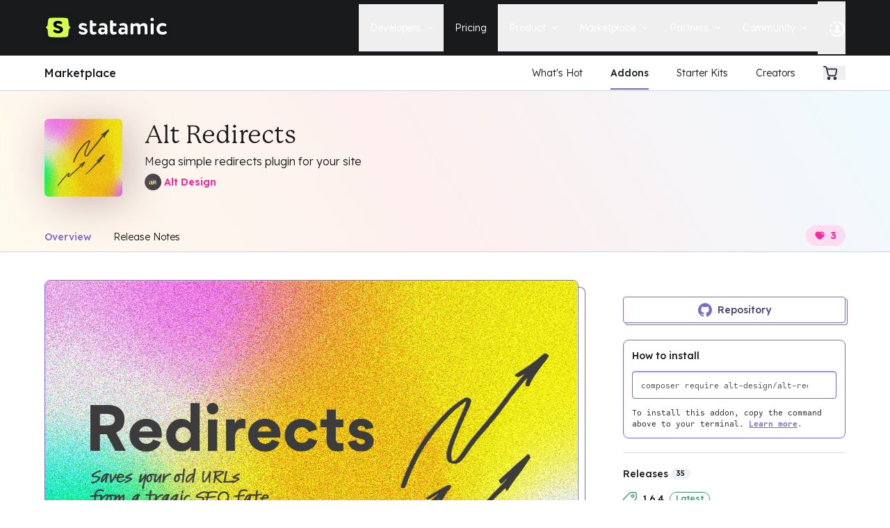

--- FILE ---
content_type: text/html; charset=UTF-8
request_url: https://statamic.com/addons/alt-design/alt-redirects
body_size: 27028
content:
<!DOCTYPE html>
<html lang="en">
<head>
    <meta charset="UTF-8">
    <meta http-equiv="X-UA-Compatible" content="IE=edge,chrome=1">
    <meta name="viewport" content="width=device-width, initial-scale=1">
    <meta name="viewport" content="width=device-width, initial-scale=1.0, viewport-fit=cover">
    <title>Alt Redirects - a Statamic Addon</title>
    <meta name="description" content="Mega simple redirects plugin for your site">
    <meta name="keywords" content="Statamic, Statamic CMS, CMS, Content, Management, System, Flat File CMS, Flat File Content Management System, WordPress Alternative, PHP CMS, Laravel CMS, Headless CMS, Enterprise CMS" />
    <meta property="og:type" content="website" />
    <meta property="og:title" content="Alt Redirects - a Statamic Addon" />
    <meta property="og:description" content="Mega simple redirects plugin for your site" />
    <meta property="og:site_name" content="Statamic" />
    <meta property="og:locale" content="en" />
    <meta property="og:image" content="https://statamic.com/storage/products/ktzeam2MDFFkc9JjbWoPTG3XtfGclSrskvXAsudJ.jpg" />
    <meta name="twitter:card" content="summary_large_image" />
    <meta name="twitter:site" content="@statamic" />
    <meta name="twitter:title" content="Alt Redirects - a Statamic Addon" />
    <meta name="twitter:description" content="Mega simple redirects plugin for your site" />
    <meta name="twitter:image" content="https://statamic.com/storage/products/ktzeam2MDFFkc9JjbWoPTG3XtfGclSrskvXAsudJ.jpg" />
    <link rel="alternate" type="application/rss+xml" title="Statamic Blog Feed" href="https://statamic.com/blog.rss" />
    <meta name="theme-color" content="#fdf1ef" media="(prefers-color-scheme: light)">
    <meta name="theme-color" content="#191a1b" media="(prefers-color-scheme: dark)">
    <!-- Livewire Styles --><style >[wire\:loading][wire\:loading], [wire\:loading\.delay][wire\:loading\.delay], [wire\:loading\.inline-block][wire\:loading\.inline-block], [wire\:loading\.inline][wire\:loading\.inline], [wire\:loading\.block][wire\:loading\.block], [wire\:loading\.flex][wire\:loading\.flex], [wire\:loading\.table][wire\:loading\.table], [wire\:loading\.grid][wire\:loading\.grid], [wire\:loading\.inline-flex][wire\:loading\.inline-flex] {display: none;}[wire\:loading\.delay\.none][wire\:loading\.delay\.none], [wire\:loading\.delay\.shortest][wire\:loading\.delay\.shortest], [wire\:loading\.delay\.shorter][wire\:loading\.delay\.shorter], [wire\:loading\.delay\.short][wire\:loading\.delay\.short], [wire\:loading\.delay\.default][wire\:loading\.delay\.default], [wire\:loading\.delay\.long][wire\:loading\.delay\.long], [wire\:loading\.delay\.longer][wire\:loading\.delay\.longer], [wire\:loading\.delay\.longest][wire\:loading\.delay\.longest] {display: none;}[wire\:offline][wire\:offline] {display: none;}[wire\:dirty]:not(textarea):not(input):not(select) {display: none;}:root {--livewire-progress-bar-color: #2299dd;}[x-cloak] {display: none !important;}[wire\:cloak] {display: none !important;}</style>
    <link rel="stylesheet" href="/flux/flux.css?id='. $versionHash . '"' . $nonce . '>
<script>
    let appearance = window.localStorage.getItem('flux.appearance') || 'system'

    if (appearance === 'system') {
        appearance = window.matchMedia('(prefers-color-scheme: dark)').matches ? 'dark' : 'light'
    }

    appearance === 'dark' ? document.documentElement.classList.add('dark') : document.documentElement.classList.remove('dark')
</script>
    <link rel="stylesheet" href="/css/tailwind.css?id=28c1c3047ab5a0101983d9e1350bd736">
    <link rel="preconnect" href="https://fonts.googleapis.com">
    <link rel="preconnect" href="https://fonts.gstatic.com" crossorigin>
    <link href="https://fonts.googleapis.com/css2?family=Lexend:wght@100..900&display=swap" rel="stylesheet">
    <link rel="stylesheet" href="https://use.typekit.net/ree7jpz.css">
    <link rel="icon" href="/img/favicons/squircle/favicon.ico" sizes="32x32">
<link rel="icon" href="/img/favicons/squircle/favicon.svg" type="image/svg+xml">
<link rel="apple-touch-icon" href="/img/favicons/squircle/apple-touch-icon.png">
    <script defer src="https://unpkg.com/@alpinejs/ui@3.13.9-beta.0/dist/cdn.min.js"></script>
    <script defer src="https://unpkg.com/@alpinejs/focus@3.13.9/dist/cdn.min.js"></script>
    <link rel="canonical" href="https://statamic.com/addons/alt-design/alt-redirects" />
    <script>
        window.Laravel = {"csrfToken":"t4zL0nQnyvLxEHSsIkRNWLDU2mlCSK43F99DbGot","currentUser":null,"recaptchaSiteKey":"6LeMDTUUAAAAALSW7wXTMtjbrsRK9OyoZz8Hsvsr","stripeKey":"pk_live_yWbPIsiT8Kob8TRMAGP6p8hR","countries":{"us":"United States","af":"Afghanistan","al":"Albania","dz":"Algeria","as":"American Samoa","ad":"Angola","ai":"Anguilla","aq":"Antarctica","ag":"Antigua and Barbuda","ar":"Argentina","am":"Armenia","aw":"Aruba","au":"Australia","at":"Austria","az":"Azerbaijan","bs":"Bahamas","bh":"Bahrain","bd":"Bangladesh","bb":"Barbados","by":"Belarus","be":"Belgium","bz":"Belize","bj":"Benin","bm":"Bermuda","bt":"Bhutan","bo":"Bolivia","ba":"Bosnia and Herzegowina","bw":"Botswana","bv":"Bouvet Island","br":"Brazil","io":"British Indian Ocean Territory","bn":"Brunei Darussalam","bg":"Bulgaria","bf":"Burkina Faso","bi":"Burundi","kh":"Cambodia","cm":"Cameroon","ca":"Canada","cv":"Cabo Verde","ky":"Cayman Islands","cf":"Central African Republic","td":"Chad","cl":"Chile","cn":"China","cx":"Christmas Island","cc":"Cocos (Keeling) Islands","co":"Colombia","km":"Comoros","cg":"Congo","cd":"Congo, the Democratic Republic of the","ck":"Cook Islands","cr":"Costa Rica","ci":"Cote d'Ivoire","hr":"Croatia (Hrvatska)","cu":"Cuba","cy":"Cyprus","cz":"Czech Republic","dk":"Denmark","dj":"Djibouti","dm":"Dominica","do":"Dominican Republic","tl":"East Timor","ec":"Ecuador","eg":"Egypt","sv":"El Salvador","gq":"Equatorial Guinea","er":"Eritrea","ee":"Estonia","et":"Ethiopia","fk":"Falkland Islands (Malvinas)","fo":"Faroe Islands","fj":"Fiji","fi":"Finland","fr":"France","gf":"French Guiana","pf":"French Polynesia","tf":"French Southern Territories","ga":"Gabon","gm":"Gambia","ge":"Georgia","de":"Germany","gh":"Ghana","gi":"Gibraltar","gr":"Greece","gl":"Greenland","gd":"Grenada","gp":"Guadeloupe","gu":"Guam","gt":"Guatemala","gn":"Guinea","gw":"Guinea-Bissau","gy":"Guyana","ht":"Haiti","hm":"Heard and Mc Donald Islands","va":"Holy See (Vatican City State)","hn":"Honduras","hk":"Hong Kong","hu":"Hungary","is":"Iceland","in":"India","id":"Indonesia","ir":"Iran (Islamic Republic of)","iq":"Iraq","ie":"Ireland","il":"Israel","it":"Italy","jm":"Jamaica","jp":"Japan","jo":"Jordan","kz":"Kazakhstan","ke":"Kenya","ki":"Kiribati","kp":"Korea, Democratic People's Republic of","kr":"Korea, Republic of","kw":"Kuwait","kg":"Kyrgyzstan","la":"Lao, People's Democratic Republic","lv":"Latvia","lb":"Lebanon","ls":"Lesotho","lr":"Liberia","ly":"Libyan Arab Jamahiriya","li":"Liechtenstein","lt":"Lithuania","lu":"Luxembourg","mo":"Macao","mk":"Macedonia, The Former Yugoslav Republic of","mg":"Madagascar","mw":"Malawi","my":"Malaysia","mv":"Maldives","ml":"Mali","mt":"Malta","mh":"Marshall Islands","mq":"Martinique","mr":"Mauritania","mu":"Mauritius","yt":"Mayotte","mx":"Mexico","fm":"Micronesia, Federated States of","md":"Moldova, Republic of","me":"Montenegro","mc":"Monaco","mn":"Mongolia","ms":"Montserrat","ma":"Morocco","mz":"Mozambique","mm":"Myanmar","na":"Namibia","nr":"Nauru","np":"Nepal","nl":"Netherlands","an":"Netherlands Antilles","nc":"New Caledonia","nz":"New Zealand","ni":"Nicaragua","ne":"Niger","ng":"Nigeria","nu":"Niue","nf":"Norfolk Island","mp":"Northern Mariana Islands","no":"Norway","om":"Oman","pk":"Pakistan","pw":"Palau","pa":"Panama","pg":"Papua New Guinea","py":"Paraguay","pe":"Peru","ph":"Philippines","pn":"Pitcairn","pl":"Poland","pt":"Portugal","pr":"Puerto Rico","qa":"Qatar","re":"Reunion","ro":"Romania","ru":"Russian Federation","rw":"Rwanda","kn":"Saint Kitts and Nevis","lc":"Saint Lucia","vc":"Saint Vincent and the Grenadines","ws":"Samoa","sm":"San Marino","st":"Sao Tome and Principe","sa":"Saudi Arabia","sn":"Senegal","rs":"Serbia","sc":"Seychelles","sl":"Sierra Leone","sg":"Singapore","sk":"Slovakia (Slovak Republic)","si":"Slovenia","sb":"Solomon Islands","so":"Somalia","za":"South Africa","gs":"South Georgia and the South Sandwich Islands","es":"Spain","lk":"Sri Lanka","sh":"St. Helena","pm":"St. Pierre and Miquelon","sd":"Sudan","sr":"Suriname","sj":"Svalbard and Jan Mayen Islands","sz":"Swaziland","se":"Sweden","ch":"Switzerland","sy":"Syrian Arab Republic","tw":"Taiwan, Province of China","tj":"Tajikistan","tz":"Tanzania, United Republic of","th":"Thailand","tg":"Togo","tk":"Tokelau","to":"Tonga","tt":"Trinidad and Tobago","tn":"Tunisia","tr":"Turkey","tm":"Turkmenistan","tc":"Turks and Caicos Islands","tv":"Tuvalu","ug":"Uganda","ua":"Ukraine","ae":"United Arab Emirates","gb":"United Kingdom","um":"United States Minor Outlying Islands","uy":"Uruguay","uz":"Uzbekistan","vu":"Vanuatu","ve":"Venezuela","vn":"Vietnam","vg":"Virgin Islands (British)","vi":"Virgin Islands (U.S.)","wf":"Wallis and Futuna Islands","eh":"Western Sahara","ye":"Yemen","zm":"Zambia","zw":"Zimbabwe"}};
    </script>
</head>
<body class="text-black font-sans font-light" x-data="{ mobile_open: false }" x-bind:class="{'overflow-hidden max-h-screen': mobile_open}" @keyup.escape.stop.prevent="mobile_open = false">
        <div id="app" class="language-statamic">
        <flash-message
    success=""
    ></flash-message>
<div wire:snapshot="{&quot;data&quot;:{&quot;message&quot;:&quot;&quot;},&quot;memo&quot;:{&quot;id&quot;:&quot;jojkE9QSMg8v3JiWFcp6&quot;,&quot;name&quot;:&quot;flash-message&quot;,&quot;path&quot;:&quot;addons\/alt-design\/alt-redirects&quot;,&quot;method&quot;:&quot;GET&quot;,&quot;children&quot;:[],&quot;scripts&quot;:[],&quot;assets&quot;:[],&quot;errors&quot;:[],&quot;locale&quot;:&quot;en&quot;},&quot;checksum&quot;:&quot;bf7dbccb252fb22e2e0772e15d57a7d945e8982700839e706ec709a4e6e8529d&quot;}" wire:effects="{&quot;listeners&quot;:[&quot;flash.message&quot;]}" wire:id="jojkE9QSMg8v3JiWFcp6">
<!--[if BLOCK]><![endif]--><!--[if ENDBLOCK]><![endif]-->
</div>        <main id="main" class="">
            <nav class="nav-dark print:hidden w-full relative px-4 pr-2 md:pr-4 z-50 at-top" id="top-nav" ref="top-nav" x-bind:class="{'mobile-open': mobile_open }">
    <div class="max-w-6xl 2xl:max-w-7xl flex h-14 md:h-20 items-center mx-auto justify-between print:hidden relative">
        <a id="logo" aria-label="Go to Homepage" href="/" class="relative z-50 flex items-center drop-shadow hover:scale-[1.03] transition hover:drop-shadow-md">
                            <svg  class='w-[154px] md:w-[176px]' xmlns="http://www.w3.org/2000/svg" viewBox="0 0 394.93 72.55">
    <path class="mark-outline" fill="#191a1b" d="M72.58,71.55c6.17-.45,8.91-3.42,9.61-10.07.55-5.17.75-7.76,1.02-12.94.32-6.18,3.46-9.74,6.5-11.39.91-.51.91-1.7,0-2.27-3.16-1.89-6.23-5.92-6.51-11.23-.27-5.08-.47-7.62-1.01-12.71-.76-7.16-3.09-9.47-9.26-9.93-18.58-1.07-36.86-1.07-55.45,0-6.17.46-8.5,2.76-9.26,9.93-.54,5.08-.74,7.62-1.01,12.71-.28,5.31-3.35,9.34-6.51,11.23-.91.51-.91,1.76,0,2.27,3.04,1.6,6.17,5.16,6.5,11.39.27,5.17.47,7.76,1.02,12.94.7,6.64,3.44,9.62,9.61,10.07,18.36,1.04,36.42,1.04,54.77,0h0Z"/>
    <path class="mark-fill" fill="#d4ff4c" d="M68.43,66.49c5.46-.4,7.89-3.03,8.51-8.91.48-4.58.66-6.87.9-11.45.28-5.47,3.06-8.62,5.75-10.08.81-.45.81-1.5,0-2.01-2.8-1.67-5.51-5.23-5.76-9.94-.24-4.5-.42-6.75-.9-11.24-.67-6.34-2.73-8.38-8.2-8.78-16.31-1.28-32.76-1.13-49.07,0-5.46.4-7.52,2.45-8.2,8.78-.48,4.5-.66,6.75-.9,11.24-.25,4.7-2.96,8.27-5.76,9.94-.81.46-.81,1.55,0,2.01,2.69,1.41,5.46,4.56,5.75,10.08.24,4.58.42,6.87.9,11.45.62,5.88,3.04,8.51,8.51,8.91,16.11,1.11,32.36,1.25,48.47,0h0Z"/>
    <path class="mark-letter-fill" d="M30.23,43.33c.6-.78,1.29-1.12,2.07-1.12.86,0,1.73.35,2.59.95,2.76,1.81,5.87,2.85,9.58,2.85,2.85,0,5.09-1.21,5.09-3.62,0-6.3-20.97-2.85-20.97-17,0-7.59,6.21-11.82,14.24-11.82,5.7,0,9.84,1.64,12.95,3.62.78.52,1.29,1.55,1.29,2.59,0,.6-.17,1.21-.52,1.73l-.95,1.38c-.69.95-1.47,1.38-2.42,1.38-.69,0-1.38-.26-2.16-.6-2.33-1.21-4.75-1.81-7.68-1.81s-4.83,1.64-4.83,3.37c0,6.47,20.97,2.93,20.97,16.66,0,7.68-6.21,12.43-15.71,12.43-6.04,0-10.44-1.81-14.5-5.35-.69-.6-.95-1.38-.95-2.16,0-.6.17-1.29.6-1.81l1.29-1.64Z"/>
    <path class="word-fill" fill="currentColor" d="M111.84,48.48c.57-.74,1.19-1.02,1.93-1.02s1.64.34,2.38.91c2.55,1.7,5.44,2.66,8.89,2.66,2.66,0,4.76-1.08,4.76-3.4,0-5.83-19.43-2.66-19.43-15.69,0-7.02,5.78-10.99,13.2-10.99,5.27,0,9.12,1.47,12.01,3.4.74.45,1.19,1.42,1.19,2.38,0,.57-.11,1.08-.45,1.64l-.91,1.3c-.62.91-1.36,1.3-2.21,1.3-.62,0-1.3-.28-2.04-.57-2.15-1.08-4.42-1.7-7.08-1.7s-4.47,1.47-4.47,3.12c0,5.95,19.43,2.72,19.43,15.41,0,7.08-5.78,11.5-14.56,11.5-5.61,0-9.69-1.7-13.42-4.93-.62-.57-.91-1.3-.91-2.04,0-.57.11-1.19.57-1.7l1.13-1.59ZM167.46,52.22c.28.4.4.91.4,1.36,0,1.02-.45,2.1-1.36,2.55-2.72,1.64-5.44,2.38-9.01,2.38-8.1,0-11.16-5.27-11.16-14.5V14.78c0-1.64,1.36-3,3-3h3.23c1.64,0,3,1.36,3,3v7.02h8.67c1.64,0,3,1.36,3,3v2.72c0,1.64-1.36,3-3,3h-8.67v13.14c0,3.91,1.3,6.51,4.3,6.51.96,0,1.81-.11,2.55-.4s1.3-.4,1.81-.4c1.02,0,1.81.45,2.49,1.64l.74,1.19h0ZM173.07,47.23c0-7.93,5.83-11.67,13.14-11.67,3.17,0,6.34,1.02,8.1,2.32v-1.08c0-5.27-1.7-8.1-6.68-8.1-2.72,0-4.47.4-6.17.96-.45.11-.96.28-1.42.28-1.19,0-2.15-.57-2.72-1.7l-.45-.96c-.11-.4-.34-.79-.34-1.3,0-1.02.74-2.1,1.7-2.55,3.12-1.42,6.68-2.38,10.37-2.38,10.65,0,14.33,5.44,14.33,14.95v18.92c0,1.64-1.36,3-3,3h-2.1c-1.64,0-3-1.36-3-3v-1.19c-1.93,2.72-5.78,4.59-10.65,4.59-6.4-.06-11.1-4.13-11.1-11.1h0ZM194.31,43.49c-1.64-1.19-3.68-1.76-6.29-1.76-3.06,0-5.78,1.42-5.78,4.47,0,2.72,2.21,4.25,5.15,4.25,3.85,0,5.83-1.7,6.97-3.23v-3.74h-.06ZM232.71,52.22c.28.4.4.91.4,1.36,0,1.02-.45,2.1-1.36,2.55-2.72,1.64-5.44,2.38-9.01,2.38-8.1,0-11.16-5.27-11.16-14.5V14.78c0-1.64,1.36-3,3-3h3.23c1.64,0,3,1.36,3,3v7.02h8.67c1.64,0,3,1.36,3,3v2.72c0,1.64-1.36,3-3,3h-8.67v13.14c0,3.91,1.3,6.51,4.3,6.51.96,0,1.81-.11,2.55-.4s1.3-.4,1.81-.4c1.02,0,1.81.45,2.49,1.64l.74,1.19h0ZM238.32,47.23c0-7.93,5.83-11.67,13.14-11.67,3.17,0,6.34,1.02,8.1,2.32v-1.08c0-5.27-1.7-8.1-6.68-8.1-2.72,0-4.47.4-6.17.96-.45.11-.96.28-1.42.28-1.19,0-2.15-.57-2.72-1.7l-.45-.96c-.11-.4-.34-.79-.34-1.3,0-1.02.74-2.1,1.7-2.55,3.12-1.42,6.68-2.38,10.37-2.38,10.65,0,14.33,5.44,14.33,14.95v18.92c0,1.64-1.36,3-3,3h-2.1c-1.64,0-3-1.36-3-3v-1.19c-1.93,2.72-5.78,4.59-10.65,4.59-6.34-.06-11.1-4.13-11.1-11.1h0ZM259.56,43.49c-1.64-1.19-3.68-1.76-6.29-1.76-3.06,0-5.78,1.42-5.78,4.47,0,2.72,2.21,4.25,5.15,4.25,3.85,0,5.83-1.7,6.97-3.23v-3.74h-.06ZM286.86,25.77c2.55-2.83,6.8-4.59,11.21-4.59,5.49,0,9.18,2.49,10.48,5.78,2.55-3.4,6.57-5.78,12.12-5.78,6.57,0,11.5,3.23,11.5,13.14v20.5c0,1.64-1.36,3-3,3h-3.23c-1.64,0-3-1.36-3-3v-18.18c0-4.47-1.81-6.91-6.17-6.91-3.46,0-6.17,1.7-7.42,4.13,0,.57.06,1.81.06,2.66v18.18c0,1.64-1.36,3-3,3h-3.23c-1.64,0-3-1.36-3-3v-18.69c0-3.79-2.1-6.23-5.95-6.23-3.23,0-5.89,1.42-7.53,3.85v21.18c0,1.64-1.36,3-3,3h-3.23c-1.64,0-3-1.36-3-3v-30.08c0-1.64,1.36-3,3-3h3.23c1.64,0,3,1.36,3,3v1.02s.17,0,.17,0ZM352.96,8.83c0,3.68-2.66,5.78-5.27,5.78-3.12,0-5.78-2.1-5.78-5.78,0-3.23,2.66-5.32,5.78-5.32,2.61,0,5.27,2.1,5.27,5.32ZM349.11,21.8c1.64,0,3,1.36,3,3v30.02c0,1.64-1.36,3-3,3h-3.23c-1.64,0-3-1.36-3-3v-30.08c0-1.64,1.36-3,3-3h3.23v.06ZM387.62,30.98c-2.15-1.02-4.02-1.42-6.34-1.42-5.15,0-10.03,3.91-10.03,10.2s4.93,10.31,10.37,10.31c2.83,0,4.87-.74,6.97-2.1.62-.4,1.3-.62,1.93-.62.96,0,1.81.4,2.49,1.19l1.36,1.7c.4.4.57,1.02.57,1.64,0,.96-.4,2.04-1.08,2.55-4.3,3.46-8.1,4.25-12.57,4.25-11.89,0-19.77-7.53-19.77-18.86,0-10.48,7.65-18.86,18.64-18.86,4.81,0,8.33.79,11.84,2.72.91.45,1.42,1.64,1.42,2.66,0,.45-.06.91-.34,1.3l-1.19,2.1c-.62,1.02-1.64,1.7-2.72,1.7-.45-.11-1.02-.17-1.53-.45h0Z"/>
</svg>

                    </a>
        <div class="flex justify-end">
            <button class="lg:hidden mr-2 print:hidden outline-none z-10 nav-toggle" x-on:click="mobile_open = ! mobile_open">
                <span class="bar" x-bind:class="{'x': mobile_open}"></span>
                <span class="bar" x-bind:class="{'x': mobile_open}"></span>
                <span class="bar" x-bind:class="{'x': mobile_open}"></span>
            </button>
        </div>
        <div class="lg:flex links px-4 lg:px-0 pb-20 lg:pb-0 print:hidden h-full lg:justify-end flex-1 z-50">
            <ul class="text-sm flex lg:items-center space-y-1 md:space-y-0">
                <li class="group" x-data="{ open: false }" x-on:click="open = ! open" x-on:click.away="open = false">
                    <button class="nav-item">
                        <span class="md:flex md:h-full group items-center" x-bind:class="{ 'active': open }">
                            Developers
                            <svg  class='ml-2' xmlns="http://www.w3.org/2000/svg" width="8" height="5" viewBox="0 0 8 5">
  <polygon fill="currentColor" points="4.448 1.248 3.6 .4 0 4 3.6 7.6 4.448 6.752 1.696 4" transform="matrix(0 -1 -1 0 8.4 4.4)"/>
</svg>

                        </span>
                    </button>
                    <div x-bind:class="{ 'sub-nav-item-open': open }" class="sub-nav-item grid right-auto">
                        <a href="https://statamic.dev">
                            <svg  class='h-5 w-5 mt-1' xmlns="http://www.w3.org/2000/svg" fill="none" viewBox="0 0 14 14"><g stroke="currentcolor" stroke-linecap="round" stroke-linejoin="round"><path d="M1.501 8.348a5.39 5.39 0 01.52-2.448c.193-.398.432-.76.71-1.073.365-.41.986-.207 1.252.274a6.43 6.43 0 001.08 1.438S6.232.5 8.671.5c2.438 0 3.61 6.039 3.61 6.039.482 2.521.249 4.746-1.537 6.171-.599.477-1.362.68-2.123.739-4.589.356-6.985-1.125-7.12-5.101z"/><path d="M9.246 10.55s-.653-2.822-2.012-2.822-2.067 2.821-2.067 2.821c-.27 1.178-.14 2.059.856 2.62.787.441 1.58.441 2.366 0 .997-.561 1.126-1.442.857-2.62z"/></g></svg>
                            <div class="sub-nav-item-content">
                                <span class="sub-nav-item-heading">Documentation</span>
                                <p>Learn how to build, maintain, and deploy Statamic sites.</p>
                            </div>
                        </a>
                        <a href="https://youtube.com/statamic" target="_blank">
                            <svg  class='h-5 w-5 mt-1' xmlns="http://www.w3.org/2000/svg" fill="none" viewBox="0 0 14 14"><g stroke="currentColor" stroke-linecap="round" stroke-linejoin="round"><path d="M3.601 1.684a3.524 3.524 0 00-1.935.787c-.52.44-.85 1.017-.935 1.636C.606 5.049.5 6.014.5 7c0 .986.106 1.952.23 2.893.085.62.415 1.196.936 1.636.522.44 1.204.717 1.935.787 1.106.1 2.241.185 3.399.185s2.293-.084 3.4-.185a3.524 3.524 0 001.935-.787c.521-.44.85-1.017.935-1.636.123-.942.23-1.907.23-2.893 0-.986-.106-1.952-.23-2.893-.085-.62-.415-1.196-.936-1.636a3.524 3.524 0 00-1.935-.787c-1.105-.1-2.24-.185-3.399-.185s-2.293.084-3.399.185z"/><path d="M6.39 9.46C7.677 8.786 9.53 7.694 9.53 7S7.676 5.214 6.39 4.54a.918.918 0 00-1.353.743 22.436 22.436 0 000 3.434.918.918 0 001.353.743z"/></g></svg>
                            <div class="sub-nav-item-content">
                                <span class="sub-nav-item-heading">YouTube</span>
                                <p>Watch tutorials and see new feature demos on our YouTube channel.</p>
                            </div>
                        </a>
                        <a href="https://learnstatamic.com" target="_blank">
                            <svg  class='h-5 w-5 mt-1' width="71" height="62" viewBox="0 0 71 62" fill="none" xmlns="http://www.w3.org/2000/svg">
<path d="M16.5361 25.1503L31.0642 2.84357e-06L39.6977 0L70.9999 54.2169L66.9364 61.255L19.5094 61.2547L27.1208 48.0713L52.2291 48.0723L35.3921 18.9072L31.7697 25.1503L16.5361 25.1503Z" fill="#1E2639"/>
<path d="M12.258 32.5835L12.2614 32.5835L27.4929 32.5835L10.8776 61.3039L4.34502 61.3038L0 53.778L12.258 32.5835Z" fill="#53B5FF"/>
</svg>

                            <div class="sub-nav-item-content">
                                <span class="sub-nav-item-heading">Laracasts Video Course</span>
                                <p>Learn how to build Statamic websites with creator Jack McDade.</p>
                            </div>
                        </a>
                    </div>
                </li>
                <li class="group">
                    <a class="nav-item " href="/pricing">
                        <span class="md:flex md:h-full items-center">
                            Pricing
                        </span>
                    </a>
                </li>
                <li class="group" x-data="{ open: false }" x-on:click="open = ! open" x-on:click.away="open = false">
                    <button class="nav-item">
                        <span class="md:flex md:h-full group items-center" x-bind:class="{ 'active': open }">
                            <span>Product</span>
                            <svg  class='ml-2' xmlns="http://www.w3.org/2000/svg" width="8" height="5" viewBox="0 0 8 5">
  <polygon fill="currentColor" points="4.448 1.248 3.6 .4 0 4 3.6 7.6 4.448 6.752 1.696 4" transform="matrix(0 -1 -1 0 8.4 4.4)"/>
</svg>

                        </span>
                    </button>
                    <div x-bind:class="{ 'sub-nav-item-open': open }" class="sub-nav-item grid lg:gap-1 lg:grid-cols-2">
                        <a href="/blog">
                            <svg  class='h-5 w-5 mt-1' xmlns="http://www.w3.org/2000/svg" fill="none" viewBox="0 0 14 14"><g stroke="currentcolor" stroke-linecap="round" stroke-linejoin="round"><path d="M10.144 10.266c.098-1.08.186-2.208.186-3.266 0-1.476-.171-2.91-.303-4.28-.044-.455-.43-.822-.923-.884-1.183-.15-2.418-.337-3.689-.337s-2.506.188-3.689.337c-.493.062-.878.429-.922.885C.672 4.09.5 5.524.5 7c0 1.196.113 2.364.226 3.493.091.912.865 1.655 1.85 1.78.921.119 1.87.228 2.84.228 1.28 0 2.998-.045 4.258-.116.638-.036 1.276-.08 1.914-.129.96-.073 1.716-.78 1.77-1.664.096-1.618.133-3.353.142-5.05.003-.524-.46-.949-1.03-.949h-2.261"/><path d="M3.442 6.46a.521.521 0 00.468.444c.513.046 1.047.1 1.596.1.549 0 1.083-.054 1.595-.1a.521.521 0 00.469-.444c.053-.369.11-.752.11-1.145s-.057-.776-.11-1.145a.521.521 0 00-.469-.445c-.512-.045-1.046-.1-1.595-.1-.55 0-1.083.055-1.596.1a.521.521 0 00-.468.445c-.053.369-.11.752-.11 1.145s.057.776.11 1.145zM7.313 9.47H3.648"/></g></svg>
                            <div class="sub-nav-item-content">
                                <span class="sub-nav-item-heading">Blog</span>
                                <p>The latest news, tips, & tales from StatamicHQ.</p>
                            </div>
                        </a>
                        <a href="/features">
                            <svg  class='h-5 w-5 mt-1' xmlns="http://www.w3.org/2000/svg" fill="none" viewBox="0 0 14 14"><g stroke="currentcolor" stroke-linecap="round" stroke-linejoin="round"><path d="M3.667 3.718c.014-.35.042-.695.074-1.035A2.069 2.069 0 015.568.837C6.037.787 6.514.75 7 .75c.485 0 .963.037 1.431.087.96.101 1.736.885 1.827 1.846.033.34.06.686.074 1.035M2.878 13.003a2.093 2.093 0 01-1.877-1.78C.87 10.305.75 9.358.75 8.391c0-.295.011-.588.03-.878.335.561.926.951 1.605 1.012l.224.02h0c1.418.128 2.887.26 4.391.26s2.973-.132 4.39-.26l.225-.02a2.093 2.093 0 001.605-1.012l.03.878c0 .967-.12 1.914-.25 2.832a2.093 2.093 0 01-1.878 1.78l-.077.007h0c-1.306.118-2.66.24-4.045.24-1.386 0-2.739-.122-4.045-.24h0l-.077-.007z"/><path d="M13.22 7.513A26.079 26.079 0 0013 5.558a2.093 2.093 0 00-1.878-1.78l-.077-.007c-1.306-.118-2.66-.24-4.045-.24-1.386 0-2.739.122-4.045.24l-.077.007a2.093 2.093 0 00-1.877 1.78C.91 6.197.824 6.849.78 7.513c.334.561.925.951 1.604 1.012l.224.02c1.418.128 2.887.26 4.391.26s2.973-.132 4.39-.26l.225-.02a2.093 2.093 0 001.605-1.012zM7.096 7.469v2.812"/></g></svg>
                            <div class="sub-nav-item-content">
                                <span class="sub-nav-item-heading">Features</span>
                                <p>Loaded with all the features most sites ever need.</p>
                            </div>
                        </a>
                        <a href="/support">
                            <svg  class='h-5 w-5 mt-1' xmlns="http://www.w3.org/2000/svg" fill="none" viewBox="0 0 14 14"><g stroke="currentcolor" stroke-linecap="round" stroke-linejoin="round"><path d="M7.247 7.159c0-.362.294-.583.812-.93.48-.32.734-.737.62-1.304a1.488 1.488 0 00-1.147-1.148A1.476 1.476 0 005.786 5.21M7.246 9.347v.313"/><path d="M3.056.774C4.41.621 5.896.5 7.26.5c1.363 0 2.85.12 4.206.274a2.006 2.006 0 011.767 1.778c.147 1.348.267 2.833.267 4.188 0 1.356-.12 2.843-.267 4.193a2.003 2.003 0 01-1.767 1.777c-1.355.152-2.843.27-4.206.27-1.189 0-2.471-.09-3.679-.214L.5 13.5l.714-3.285A36.73 36.73 0 011.02 6.74c0-1.355.12-2.84.268-4.188A2.007 2.007 0 013.056.774z"/></g></svg>
                            <div class="sub-nav-item-content">
                                <span class="sub-nav-item-heading">Support</span>
                                <p>If you have questions, we'll get you some answers.</p>
                            </div>
                        </a>
                        <a href="/showcase">
                            <svg  class='h-5 w-5 mt-1' xmlns="http://www.w3.org/2000/svg" fill="none" viewBox="0 0 14 14"><g><path stroke="currentColor" stroke-linecap="round" stroke-linejoin="round" d="M3.58252 10.25v3.25" stroke-width="1"></path><path stroke="currentColor" stroke-linecap="round" stroke-linejoin="round" d="M10.4131 10.25v3.25" stroke-width="1"></path><path id="Vector_3" stroke="currentColor" stroke-linecap="round" stroke-linejoin="round" d="M13.5 12.4358c-1.1205 -0.063 -2.193 -0.4797 -3.0658 -1.1912 -0.9748 0.7839 -2.18774 1.2046 -3.43424 1.1912 -1.2465 0.0134 -2.45918 -0.4074 -3.43393 -1.1913 -0.87287 0.7115 -1.94537 1.1283 -3.065849 1.1912" stroke-width="1"></path><path stroke="currentColor" stroke-linecap="round" stroke-linejoin="round" d="M11.8532 6.04623c-0.1316 0.95107 -0.9267 1.68996 -1.88332 1.7723C9.0075 7.90136 8.01478 7.98 7 7.98c-1.01478 0 -2.0075 -0.07864 -2.96988 -0.16147 -0.9566 -0.08234 -1.75169 -0.82122 -1.8833 -1.7723C2.06531 5.45718 2 4.854 2 4.24c0 -0.614 0.06531 -1.21718 0.14682 -1.80623 0.13161 -0.95108 0.9267 -1.689962 1.8833 -1.772296C4.9925 0.578644 5.98522 0.5 7 0.5c1.01478 0 2.0075 0.078644 2.96988 0.161474 0.95662 0.082334 1.75172 0.821216 1.88332 1.772296C11.9347 3.02282 12 3.62599 12 4.24c0 0.614 -0.0653 1.21718 -0.1468 1.80623Z" stroke-width="1"></path><path id="Vector_4" stroke="currentColor" stroke-linecap="round" stroke-linejoin="round" d="M4.8623 4.08752c-0.64 0 -1 -0.35488 -1 -0.98578 0 -0.63089 0.36 -0.98577 1 -0.98577s1 0.35488 1 0.98577c0 0.6309 -0.36 0.98578 -1 0.98578Z" stroke-width="1"></path><path id="Intersect_2" stroke="currentColor" stroke-linecap="round" stroke-linejoin="round" d="M10.2994 7.78999c0.7656 -0.06636 1.3945 -0.64918 1.505 -1.39893 0.0004 -0.0029 0.0008 -0.00579 0.0013 -0.00869 -0.7392 -1.22749 -1.7097 -2.31328 -2.80191 -2.31328 -1.54801 0 -2.85157 2.18118 -3.59846 3.85555 0.52474 0.03315 1.05693 0.05529 1.59533 0.05529 1.10861 0 2.1909 -0.09386 3.23604 -0.1845 0.0209 -0.00181 0.0418 -0.00363 0.0627 -0.00544Z" stroke-width="1"></path></g></svg>

                            <div class="sub-nav-item-content">
                                <span class="sub-nav-item-heading">Showcase</span>
                                <p>Explore a gallery of sites built with Statamic</p>
                            </div>
                        </a>
                        <a href="/release-notes">
                            <svg  class='h-5 w-5 mt-1' xmlns="http://www.w3.org/2000/svg" fill="none" viewBox="0 0 14 14"><g stroke="currentcolor" stroke-linecap="round" stroke-linejoin="round"><path d="M.923 10.552c.166 1.425 1.37 2.557 2.857 2.626 1.029.047 2.08.072 3.22.072 1.14 0 2.19-.025 3.22-.072 1.488-.07 2.691-1.201 2.857-2.626.23-1.98.23-3.666 0-5.645-.166-1.426-1.37-2.557-2.857-2.626A68.837 68.837 0 007 2.208c-1.14 0-2.191.025-3.22.073C2.292 2.35 1.09 3.48.923 4.907c-.23 1.98-.23 3.665 0 5.645zM4.252.75V3.5M9.748.75V3.5"/><path d="M6.632 5.495a.168.168 0 00-.173 0 .112.112 0 00-.026.147c.335.579.503 1.29.401 1.909-.1.611-.88.658-1.13.09a1.68 1.68 0 00-.864 1.512c.045 1.123.769 1.943 2.159 1.943 1.39 0 2.112-.863 2.16-1.943.055-1.295-.864-2.889-2.527-3.658z"/></g></svg>
                            <div class="sub-nav-item-content">
                                <span class="sub-nav-item-heading">Release Notes</span>
                                <p>See the latest changes and improvements to Statamic </p>
                            </div>
                        </a>
                        <a href="/roadmap">
                            <svg  class='h-5 w-5 mt-1' xmlns="http://www.w3.org/2000/svg" fill="none" viewBox="0 0 14 14"><g stroke="currentcolor"><path stroke-linecap="round" stroke-linejoin="round" d="M5.844 10.797l-.793-.224a.927.927 0 00-.477 0c-.385.105-.792.25-1.205.396-.174.062-.35.124-.524.184-.09.03-.18.062-.267.093-.304.108-.595.21-.881.265-.12.023-.231-.029-.33-.115-.363-.323-.45-.837-.533-1.324a19.66 19.66 0 01-.029-7.07l.05-.278c.062-.348.129-.7.291-1.016.094-.182.218-.361.364-.43.406-.195.81-.38 1.172-.48C3.26.638 4.201.4 4.812.544l3.519.91A.98.98 0 009 1.393l.09-.044c.455-.218.915-.439 1.32-.55.372-.103.893-.237 1.38-.282.133-.013.253.058.358.163.338.341.426.842.511 1.32l.021.119c.193 1.064.305 2.179.305 3.413"/><path stroke-linecap="round" stroke-linejoin="round" d="M4.746 10.538V.67c0-.042.003-.084.008-.125l3.674.92c.103.025.21.033.315.023V5.5"/><path d="M10.719 7.262a2.717 2.717 0 00-2.71 2.524c-.049.676.103 1.379.53 1.938.506.666 1.022 1.123 1.83 1.66.23.154.532.154.762 0 .808-.537 1.324-.994 1.83-1.66.427-.56.579-1.262.53-1.938a2.717 2.717 0 00-2.71-2.524h-.062z"/><path stroke-linecap="round" stroke-linejoin="round" d="M10.748 10.227c-.239 0-.373-.135-.373-.374 0-.24.134-.375.373-.375M10.752 10.227c.239 0 .373-.135.373-.374 0-.24-.134-.375-.373-.375"/></g></svg>
                            <div class="sub-nav-item-content">
                                <span class="sub-nav-item-heading">Roadmap</span>
                                <p>Here's what we're working on and what's coming next.</p>
                            </div>
                        </a>
                    </div>
                </li>
                <li class="group" x-data="{ open: false }" x-on:click="open = ! open" x-on:click.away="open = false">
                    <button class="nav-item">
                        <span class="md:flex md:h-full group items-center" x-bind:class="{ 'active': open }">
                            Marketplace
                            <svg  class='ml-2' xmlns="http://www.w3.org/2000/svg" width="8" height="5" viewBox="0 0 8 5">
  <polygon fill="currentColor" points="4.448 1.248 3.6 .4 0 4 3.6 7.6 4.448 6.752 1.696 4" transform="matrix(0 -1 -1 0 8.4 4.4)"/>
</svg>

                        </span>
                    </button>
                    <div x-bind:class="{ 'sub-nav-item-open': open }" class="sub-nav-item right-auto">
                        <a href="/marketplace">
                            <svg  class='h-5 w-5 mt-1' xmlns="http://www.w3.org/2000/svg" fill="none" viewBox="0 0 14 14"><g stroke="currentcolor" stroke-linecap="round" stroke-linejoin="round"><path d="M1.501 8.348a5.39 5.39 0 01.52-2.448c.193-.398.432-.76.71-1.073.365-.41.986-.207 1.252.274a6.43 6.43 0 001.08 1.438S6.232.5 8.671.5c2.438 0 3.61 6.039 3.61 6.039.482 2.521.249 4.746-1.537 6.171-.599.477-1.362.68-2.123.739-4.589.356-6.985-1.125-7.12-5.101z"/><path d="M9.246 10.55s-.653-2.822-2.012-2.822-2.067 2.821-2.067 2.821c-.27 1.178-.14 2.059.856 2.62.787.441 1.58.441 2.366 0 .997-.561 1.126-1.442.857-2.62z"/></g></svg>
                            <div class="sub-nav-item-content">
                                <span class="sub-nav-item-heading">What's Hot</span>
                                <p>Check out the latest hotness from the community.</p>
                            </div>
                        </a>
                        <a href="/addons">
                            <svg  class='h-5 w-5 mt-1' xmlns="http://www.w3.org/2000/svg" fill="none" viewBox="0 0 14 14"><g stroke="currentcolor" stroke-linecap="round" stroke-linejoin="round"><path d="M7 .75v1.986h-.54a1.108 1.108 0 100 2.216H7v3.704h.54a1.108 1.108 0 010 2.217H7v2.377"/><path d="M13.25 7h-2.251v-.54a1.108 1.108 0 10-2.217 0V7H5.078v.54a1.108 1.108 0 01-2.216 0V7H.75"/><path d="M.96 10.268a3.132 3.132 0 002.753 2.76c1.07.12 2.167.222 3.287.222s2.218-.102 3.287-.222a3.132 3.132 0 002.753-2.76c.114-1.063.21-2.155.21-3.268s-.096-2.205-.21-3.269a3.132 3.132 0 00-2.753-2.76C9.217.853 8.12.75 7 .75S4.782.852 3.713.972A3.132 3.132 0 00.96 3.732C.846 4.794.75 5.886.75 7s.096 2.205.21 3.268z"/></g></svg>
                            <div class="sub-nav-item-content">
                                <span class="sub-nav-item-heading">Addons</span>
                                <p>Extend Statamic's capabilities with the power of addons.</p>
                            </div>
                        </a>
                        <a href="/starter-kits">
                            <svg  class='h-5 w-5 mt-1' xmlns="http://www.w3.org/2000/svg" fill="none" viewBox="0 0 14 14"><g stroke="currentcolor" stroke-linecap="round" stroke-linejoin="round"><path d="M.675 4.62A27.667 27.667 0 00.5 7.498c0 .958.074 1.898.168 2.816a3.398 3.398 0 003 3.01c.925.098 1.871.177 2.834.177.963 0 1.909-.079 2.833-.177a3.398 3.398 0 003.001-3.01c.074-.722.141-1.77.164-2.516M5.382 4.617H.675l.027-.257a3.007 3.007 0 012.643-2.65 37.11 37.11 0 012.796-.194M8.91 2.16c.49-.49.566-.94.922-1.394a.687.687 0 011.086 0c.356.453.432.903.922 1.394.49.49.94.566 1.394.922a.687.687 0 010 1.086c-.454.356-.904.432-1.394.922-.49.49-.566.94-.922 1.394a.687.687 0 01-1.086 0C9.476 6.03 9.4 5.58 8.909 5.09c-.49-.49-.94-.566-1.393-.922a.687.687 0 010-1.086c.453-.356.903-.432 1.393-.922z"/></g></svg>
                            <div class="sub-nav-item-content">
                                <span class="sub-nav-item-heading">Starter Kits</span>
                                <p>Jumpstart your next project with starter kits.</p>
                            </div>
                        </a>
                        <a href="/creator/begin">
                            <svg  class='h-5 w-5 mt-1' xmlns="http://www.w3.org/2000/svg" fill="none" viewBox="0 0 14 14"><g stroke="currentColor" stroke-linecap="round" stroke-linejoin="round"><path d="M3.615 7.688L.6 6.021C1.802 3.717 4.168 3.16 5.994 3.666M6.316 10.389l1.667 3.015c2.297-1.203 2.856-3.564 2.354-5.388"/><path d="M3.615 7.678l.026.016a8.184 8.184 0 012.681 2.69v0c2.165-1.296 4.627-2.553 5.75-3.717 2.431-2.43 1.022-5.76 1.022-5.76s-3.33-1.41-5.76 1.02C6.168 3.052 4.901 5.524 3.614 7.679zM3.734 12.66c-.31.299-1.127.582-1.905.799-.8.222-1.51-.488-1.288-1.288.216-.778.5-1.596.799-1.905a1.694 1.694 0 112.394 2.394zM9.86 4.14l.376-.376"/></g></svg>
                            <div class="sub-nav-item-content">
                                <span class="sub-nav-item-heading">Become a Creator</span>
                                <p>Share or sell your very own addons & starter kits.</p>
                            </div>
                        </a>
                    </div>
                </li>
                <li class="group" x-data="{ open: false }" x-on:click="open = ! open" x-on:click.away="open = false">
                    <button class="nav-item">
                        <span class="md:flex md:h-full group items-center" x-bind:class="{ 'active': open }">
                            Partners
                            <svg  class='ml-2' xmlns="http://www.w3.org/2000/svg" width="8" height="5" viewBox="0 0 8 5">
  <polygon fill="currentColor" points="4.448 1.248 3.6 .4 0 4 3.6 7.6 4.448 6.752 1.696 4" transform="matrix(0 -1 -1 0 8.4 4.4)"/>
</svg>

                        </span>
                    </button>
                    <div x-bind:class="{ 'sub-nav-item-open': open }" class="sub-nav-item">
                        <a href="/partners">
                            <svg  class='h-5 w-5 mt-1' xmlns="http://www.w3.org/2000/svg" fill="none" viewBox="0 0 14 14"><g stroke="currentcolor" stroke-linecap="round" stroke-linejoin="round"><path d="M1.875 9.997l.025.462a2.04 2.04 0 001.919 1.919c.499.03.992.052 1.484.067M8.557 1.355c.52.015 1.043.038 1.57.07a2.04 2.04 0 011.92 1.918c.02.344.037.686.05 1.027M3.345 4.286c1.576 0 2.594 1.239 2.594 2.872H.75c0-1.633 1.018-2.872 2.595-2.872zM10.656 10.378c1.576 0 2.594 1.239 2.594 2.872H8.061c0-1.633 1.018-2.872 2.595-2.872zM3.345 4.286c1.131 0 1.768-.636 1.768-1.768C5.113 1.387 4.476.75 3.345.75c-1.132 0-1.769.637-1.769 1.768 0 1.132.637 1.768 1.769 1.768zM10.656 10.378c1.131 0 1.768-.636 1.768-1.768 0-1.131-.637-1.768-1.768-1.768-1.132 0-1.769.637-1.769 1.768 0 1.132.637 1.768 1.769 1.768z"/></g></svg>
                            <div class="sub-nav-item-content">
                                <span class="sub-nav-item-heading">Partner Directory</span>
                                <p>Looking to hire a developer or agency? These folks are the best.</p>
                            </div>
                        </a>
                        <a href="/partners/join">
                            <svg  class='h-5 w-5 mt-1' xmlns="http://www.w3.org/2000/svg" fill="none" viewBox="0 0 14 14"><g stroke="currentColor" stroke-linecap="round" stroke-linejoin="round"><path d="M6.46.5l.426 1.302M9.693.776l-.434 1.3M12.275 2.89l-1.223.618M5.879 4.423a6.776 6.776 0 00-1.507-.409c-1-.138-1.74.783-1.728 1.793l.043 2.949-.386-.468a1.017 1.017 0 00-1.61 1.24l.824 1.147c.332.453.743.842 1.214 1.147l.34.22c.36.066.717.117 1.072.152M12.486 11.834a4.634 4.634 0 01-1.215 1.148c-.937.608-2.415.58-3.694.42a1.78 1.78 0 01-1.55-1.458c-.278-1.667-.186-3.266.277-4.978a2.066 2.066 0 011.079-1.08c.784-.338 1.474-.606 2.245-.713 1-.138 1.74.783 1.728 1.793l-.042 2.949.385-.467a1.017 1.017 0 011.61 1.24l-.823 1.146z"/></g></svg>
                            <div class="sub-nav-item-content">
                                <span class="sub-nav-item-heading">Become a Partner</span>
                                <p>Looking to grow the Statamic side of your business? Let us help!</p>
                            </div>
                        </a>
                    </div>
                </li>
                <li class="group" x-data="{ open: false }" x-on:click="open = ! open" x-on:click.away="open = false">
                    <button class="nav-item">
                        <span class="md:flex md:h-full group items-center" x-bind:class="{ 'active': open }">
                            Community
                            <svg  class='ml-2' xmlns="http://www.w3.org/2000/svg" width="8" height="5" viewBox="0 0 8 5">
  <polygon fill="currentColor" points="4.448 1.248 3.6 .4 0 4 3.6 7.6 4.448 6.752 1.696 4" transform="matrix(0 -1 -1 0 8.4 4.4)"/>
</svg>

                        </span>
                    </button>
                    <div x-bind:class="{ 'sub-nav-item-open': open }" class="sub-nav-item">
                        <a href="/discord">
                            <svg  class='h-5 w-5 mt-1' xmlns="http://www.w3.org/2000/svg" fill="none" viewBox="0 0 14 14"><g stroke="currentcolor" stroke-linecap="round" stroke-linejoin="round"><path d="M4.615 7c-.32 0-.5-.18-.5-.5s.18-.5.5-.5M4.618 7c.32 0 .5-.18.5-.5s-.18-.5-.5-.5M9.383 7c-.32 0-.5-.18-.5-.5s.18-.5.5-.5M9.386 7c.32 0 .5-.18.5-.5s-.18-.5-.5-.5"/><path d="M4.58 11.655a.873.873 0 01-1.012.286 6.979 6.979 0 01-2.115-1.253A2.73 2.73 0 01.51 8.376c.173-1.982.704-3.982 1.433-5.453a.94.94 0 01.575-.474c.124-.038.24-.076.353-.112.657-.212 1.156-.373 2.095-.33.282.013.539.16.712.384.449-.03.904-.048 1.364-.048.432 0 .86.017 1.284.043a.962.962 0 01.708-.379c.939-.043 1.438.118 2.095.33l.353.112a.94.94 0 01.575.474c.73 1.47 1.26 3.47 1.433 5.453a2.731 2.731 0 01-.943 2.312 6.98 6.98 0 01-2.115 1.253.873.873 0 01-1.011-.287c-.345-.45-.642-.898-.892-1.35-.49.035-.986.057-1.487.057-.53 0-1.053-.025-1.568-.063-.25.455-.549.905-.895 1.356zM4.105 10.093c.786.337 4.692.379 5.499 0"/></g></svg>
                            <div class="sub-nav-item-content">
                                <span class="sub-nav-item-heading">Discord Chat</span>
                                <p>Chat with the community in real time on our Discord server.</p>
                            </div>
                        </a>
                        <a href="/events">
                            <svg  class='h-5 w-5 mt-1' xmlns="http://www.w3.org/2000/svg" fill="none" viewBox="0 0 14 14"><g stroke="currentColor" stroke-linecap="round" stroke-linejoin="round"><path d="M.923 10.552c.166 1.425 1.37 2.557 2.857 2.626 1.029.047 2.08.072 3.22.072 1.14 0 2.19-.025 3.22-.072 1.488-.07 2.691-1.201 2.857-2.626.23-1.98.23-3.666 0-5.645-.166-1.426-1.37-2.557-2.857-2.626A68.837 68.837 0 007 2.208c-1.14 0-2.191.025-3.22.073C2.292 2.35 1.09 3.48.923 4.907c-.23 1.98-.23 3.665 0 5.645zM4.252.75V3.5M9.748.75V3.5"/><path d="M6.998 6.757c-1.329-1.482-2.731-.429-2.75.706 0 1.69 2.224 3.077 2.75 3.077.526 0 2.75-1.387 2.75-3.077-.018-1.135-1.421-2.188-2.75-.706z"/></g></svg>
                            <div class="sub-nav-item-content">
                                <span class="sub-nav-item-heading">Community Events</span>
                                <p>Meetup groups, conferences, and other gatherings.</p>
                            </div>
                        </a>
                        <a href="/stories">
                            <svg  class='h-5 w-5 mt-1' xmlns="http://www.w3.org/2000/svg" fill="none" viewBox="0 0 14 14"><g stroke="currentcolor" stroke-linecap="round" stroke-linejoin="round"><path d="M7.215 4.918c-1.449-1.778-2.979-.514-2.999.848 0 2.027 2.426 3.691 3 3.691.573 0 2.999-1.664 2.999-3.691-.02-1.362-1.55-2.626-3-.848z"/><path d="M3.056.774C4.41.621 5.896.5 7.26.5c1.363 0 2.85.12 4.206.274a2.006 2.006 0 011.767 1.778c.147 1.348.267 2.833.267 4.188 0 1.356-.12 2.843-.267 4.193a2.003 2.003 0 01-1.767 1.777c-1.355.152-2.843.27-4.206.27-1.189 0-2.471-.09-3.679-.214L.5 13.5l.714-3.285A36.73 36.73 0 011.02 6.74c0-1.355.12-2.84.268-4.188A2.007 2.007 0 013.056.774z"/></g></svg>
                            <div class="sub-nav-item-content">
                                <span class="sub-nav-item-heading">Customer Stories</span>
                                <p>See how other folks feel about working with Statamic</p>
                            </div>
                        </a>
                        <a href="https://twitter.com/statamic">
                            <svg  class='h-5 w-5 mt-1' xmlns="http://www.w3.org/2000/svg" fill="none" height="24" width="24"><path stroke="#000" stroke-linecap="round" stroke-linejoin="round" d="M17.647 23.173L.75.75h5.603L23.25 23.173h-5.603zM22.455.75l-8.907 9.551M1.545 23.173l8.9-9.544" stroke-width="1.5"/></svg>
                            <div class="sub-nav-item-content">
                                <span class="sub-nav-item-heading">Twitter/X</span>
                                <p>Connect with <code>#statamic</code> on the Twitterverse.</p>
                            </div>
                        </a>
                    </div>
                </li>
                                                <li x-data="{ open: false }" x-on:click="open = ! open" x-on:click.away="open = false">
                    <button class="nav-item pr-0" aria-label="Account Nav">
                        <svg  class='h-6 h-6 hidden md:block mt-1' xmlns="http://www.w3.org/2000/svg" fill="none" viewBox="-0.7 -0.7 14 14"><path fill="currentColor" d="M6.004.599a.675.675 0 0 1-.594.747 5.4 5.4 0 0 0-1.67.444.675.675 0 0 1-.565-1.225 6.8 6.8 0 0 1 2.082-.56.675.675 0 0 1 .747.594m.939.015a.675.675 0 0 1 .774-.558c1.527.247 2.77.92 3.624 2.013.848 1.087 1.26 2.522 1.26 4.205 0 1.931-.544 3.536-1.66 4.658-1.117 1.122-2.716 1.668-4.64 1.668-2.195 0-3.962-.711-5.07-2.158a.675.675 0 0 1 1.072-.82c.783 1.022 2.094 1.628 3.997 1.628 1.675 0 2.888-.471 3.684-1.27.796-.8 1.266-2.021 1.266-3.706 0-1.47-.358-2.586-.973-3.375-.61-.781-1.525-1.308-2.776-1.51a.675.675 0 0 1-.558-.775M.675 5.6c.373 0 .675.302.675.675 0 .618.064 1.176.184 1.672a.675.675 0 0 1-1.313.317A8.5 8.5 0 0 1 0 6.273C0 5.902.302 5.6.675 5.6m1.524-2.53a.675.675 0 0 0-1.067-.826 4.7 4.7 0 0 0-.816 1.688.675.675 0 1 0 1.304.348c.128-.481.326-.882.58-1.21m4.1 2.831c1.038 0 1.622-.584 1.622-1.622S7.338 2.657 6.3 2.657s-1.622.584-1.622 1.622.584 1.622 1.622 1.622m0 .62a3.125 3.125 0 0 0-2.894 1.946.578.578 0 0 0 .508.803c.77.086 1.569.16 2.386.16s1.615-.074 2.385-.16l.055-.006a.578.578 0 0 0 .454-.797A3.125 3.125 0 0 0 6.3 6.52"/></svg>
                    </button>
                    <ul x-bind:class="{ 'sub-nav-item-open': open }" class="sub-nav-item px-2 md:space-y-2">
                        <li><a href="/sign-in">Sign In</a></li>
                        <li><a href="/sign-up">Create Account</a></li>
                    </ul>
                </li>
                            </ul>
        </div>
    </div>
</nav>
<nav class="secondary-nav" v-pre>
    <div class="max-w-6xl 2xl:max-w-7xl mx-auto flex items-center">
        <div class="hidden sm:flex flex-1 items-center">
            <a href="https://statamic.com/marketplace" class="font-medium text-base">Marketplace</a>
        </div>
        <div class="flex items-center flex-1 sm:flex-initial justify-between pr-5 sm:pr-0 space-x-5 md:space-x-10 text-sm">
            <a href="https://statamic.com/marketplace" class="hidden md:block ">
                What's Hot
            </a>
            <a href="https://statamic.com/addons" class="active">
                Addons
            </a>
            <a href="https://statamic.com/starter-kits" class="">
                Starter Kits
            </a>
            <a href="https://statamic.com/creators" class="">
                Creators
            </a>
            <div
    class="contents"
    x-on:click="$dispatch('modal-show', { name: 'cart' })"
        data-flux-modal-trigger
>
    <button class="flex group ml-10 items-center pr-1 space-x-2 text-black" aria-label="Cart">
                    <svg  class='w-5 h-5 text-gray-800 group-hover:text-purple' xmlns="http://www.w3.org/2000/svg" fill="none" viewBox="0 0 14 14"><path fill="currentColor" fill-rule="evenodd" d="M0 .625C0 .28.28 0 .625 0h.778C2.621 0 3.68.838 3.96 2.023l.1.429h8.373c.87 0 1.647.716 1.562 1.66-.072.8-.22 1.818-.394 2.742-.17.905-.379 1.787-.588 2.277a1.944 1.944 0 01-1.299 1.143c-.57.147-1.504.293-2.975.293-1.47 0-2.405-.146-2.975-.293a1.908 1.908 0 01-1.294-1.16c-.43-1.078-1.198-4.012-1.508-5.873l-.22-.931a1.375 1.375 0 00-1.338-1.06H.625A.625.625 0 010 .625zm4.315 3.077c.348 1.773.973 4.092 1.315 4.947a.66.66 0 00.446.415c.445.115 1.27.253 2.662.253 1.39 0 2.217-.138 2.662-.253a.696.696 0 00.462-.423c.15-.35.338-1.106.51-2.019.168-.892.31-1.87.377-2.622.012-.134-.1-.298-.317-.298H4.315zm-.31 8.679a1.62 1.62 0 113.24 0 1.62 1.62 0 01-3.24 0zm6.25 0a1.62 1.62 0 113.24 0 1.62 1.62 0 01-3.24 0z" clip-rule="evenodd"/></svg>

                    <span wire:snapshot="{&quot;data&quot;:{&quot;count&quot;:0},&quot;memo&quot;:{&quot;id&quot;:&quot;7QPZFb0mb1ywgPUWGiDv&quot;,&quot;name&quot;:&quot;cart-count&quot;,&quot;path&quot;:&quot;addons\/alt-design\/alt-redirects&quot;,&quot;method&quot;:&quot;GET&quot;,&quot;children&quot;:[],&quot;scripts&quot;:[],&quot;assets&quot;:[],&quot;errors&quot;:[],&quot;locale&quot;:&quot;en&quot;},&quot;checksum&quot;:&quot;641e1d93fbf370f9442c8771a469b50cb13161a0b154886a5e9cc1bcf7fc7ace&quot;}" wire:effects="{&quot;listeners&quot;:[&quot;cart-updated&quot;,&quot;cart-emptied&quot;]}" wire:id="7QPZFb0mb1ywgPUWGiDv">
    
</span>                </button>
</div>
        </div>
    </div>
    <ui-modal  data-flux-modal v-pre>
    
    <dialog
        wire:ignore.self 
        class="fixed m-0 p-8 max-h-dvh min-h-dvh md:[:where(&amp;)]:min-w-[25rem] overflow-y-auto ml-auto bg-white dark:bg-zinc-800 border border-transparent dark:border-zinc-700 h-full min-w-[30rem]"
         data-modal="cart"          data-flux-flyout                     x-on:modal-show.document="if ($event.detail.name === 'cart' && (! $event.detail.scope)) $el.showModal()"
            x-on:modal-close.document="if (! $event.detail.name || ($event.detail.name === 'cart' && (! $event.detail.scope))) $el.close()"
            >
        <div wire:snapshot="{&quot;data&quot;:[],&quot;memo&quot;:{&quot;id&quot;:&quot;u2VuD3sGBiIoTswC564U&quot;,&quot;name&quot;:&quot;cart&quot;,&quot;path&quot;:&quot;addons\/alt-design\/alt-redirects&quot;,&quot;method&quot;:&quot;GET&quot;,&quot;children&quot;:[],&quot;scripts&quot;:[],&quot;assets&quot;:[],&quot;errors&quot;:[],&quot;locale&quot;:&quot;en&quot;},&quot;checksum&quot;:&quot;d0f02d159bd16ef412c78cd58f4125f32f160c602ae7573d7b70e7d9ecb0750c&quot;}" wire:effects="{&quot;listeners&quot;:[&quot;cart-updated&quot;,&quot;cart-emptied&quot;]}" wire:id="u2VuD3sGBiIoTswC564U" class="flex flex-col h-full" v-pre>
    <h2 class="font-serif text-4xl mb-6">Your Cart</h2>
    <!--[if BLOCK]><![endif]-->        <p>This is your cart. It is empty.</p>
    <!--[if ENDBLOCK]><![endif]-->

    <div class="flex-1 space-y-4">
        <!--[if BLOCK]><![endif]--><!--[if ENDBLOCK]><![endif]-->

        <!--[if BLOCK]><![endif]--><!--[if ENDBLOCK]><![endif]-->
    </div>
    <!--[if BLOCK]><![endif]--><!--[if ENDBLOCK]><![endif]-->
</div>

                    
            <div class="absolute top-0 right-0 mt-4 mr-4 [&[hidden]]:block" hidden>
                <ui-close data-flux-modal-close>
    <button type="button" class="relative items-center font-medium justify-center gap-2 whitespace-nowrap disabled:opacity-75 dark:disabled:opacity-75 disabled:cursor-default disabled:pointer-events-none h-8 text-sm rounded-md w-8 inline-flex  bg-transparent hover:bg-zinc-800/5 dark:hover:bg-white/15 text-zinc-800 dark:text-white     !text-zinc-400 hover:!text-zinc-800 dark:!text-zinc-500 dark:hover:!text-white" data-flux-button="data-flux-button" alt="Close modal">
        <svg class="shrink-0 [:where(&amp;)]:size-5" data-flux-icon xmlns="http://www.w3.org/2000/svg" viewBox="0 0 20 20" fill="currentColor" aria-hidden="true" data-slot="icon">
  <path d="M6.28 5.22a.75.75 0 0 0-1.06 1.06L8.94 10l-3.72 3.72a.75.75 0 1 0 1.06 1.06L10 11.06l3.72 3.72a.75.75 0 1 0 1.06-1.06L11.06 10l3.72-3.72a.75.75 0 0 0-1.06-1.06L10 8.94 6.28 5.22Z"/>
</svg>
    </button>
</ui-close>
            </div>
            </dialog>
</ui-modal>
</nav>
                            

<section class="bg-gradient-coral">
    <header class="wrapper flex py-10">
        <img width="96" height="96" class="h-16 w-16 md:h-28 md:w-28 object-cover drop-shadow-coral rounded-md" src="/storage/products/ktzeam2MDFFkc9JjbWoPTG3XtfGclSrskvXAsudJ.jpg" alt="Alt Redirects Icon">
        <div class="ml-8 flex flex-inline flex-col justify-center md:space-y-1.5">
            <h1 class="font-serif text-2xl md:text-4xl leading-none">Alt Redirects</h1>
            <p class="hidden md:block text-brown-dark font-light" v-pre>Mega simple redirects plugin for your site</p>
            <div>
                <a href="https://statamic.com/creators/alt-design" class="inline-flex items-center text-sm font-semibold text-pink hover:text-purple">
                    <img src="https://statamic.com/images/storage/avatars/DFISl4Clu4Bk6uqdzekv2nThnGVsJdSKr4GfERSZ.jpg?fit=max&amp;w=300&amp;h=300" class="hidden md:block rounded-full h-6 w-6 mr-1">
                    Alt Design
                </a>
            </div>
        </div>
    </header>
    <nav class="border-b border-gray-300">
        <div class="wrapper flex items-center">
            <nav class="flex-1">
                <ul class="flex items-center md:justify-start text-sm space-x-5 md:space-x-8">
                    <li><a href="https://statamic.com/addons/alt-design/alt-redirects" class="block py-2 border-b-[3px] border-transparent hover:text-purple font-medium text-purple !border-purple">Overview</a></li>
                                        <li><a href="https://statamic.com/addons/alt-design/alt-redirects/release-notes" class="block py-2 border-b-[3px] border-transparent hover:text-purple ">Release Notes</a></li>
                </ul>
            </nav>
            <div class="hidden md:block">
                <div wire:snapshot="{&quot;data&quot;:{&quot;count&quot;:3,&quot;product&quot;:[null,{&quot;class&quot;:&quot;App\\Product&quot;,&quot;key&quot;:641,&quot;s&quot;:&quot;mdl&quot;}]},&quot;memo&quot;:{&quot;id&quot;:&quot;0PNbbLF0CFpB5oChc5A5&quot;,&quot;name&quot;:&quot;heart-counter&quot;,&quot;path&quot;:&quot;addons\/alt-design\/alt-redirects&quot;,&quot;method&quot;:&quot;GET&quot;,&quot;children&quot;:[],&quot;scripts&quot;:[],&quot;assets&quot;:[],&quot;errors&quot;:[],&quot;locale&quot;:&quot;en&quot;},&quot;checksum&quot;:&quot;7109003d79495049727d2545582adb36c8643c9397e2e674781970136b735392&quot;}" wire:effects="[]" wire:id="0PNbbLF0CFpB5oChc5A5">
    <!--[if BLOCK]><![endif]-->        <div class="rounded-full bg-pink-light flex items-center py-1 px-3 tabular-nums font-bold text-pink text-sm border border-transparent mb-2">
            <svg  class='h-3.5 w-3.5 text-pink' xmlns="http://www.w3.org/2000/svg" fill="none" viewBox="0 0 48 48"><g id="heart--reward-social-rating-media-heart-it-like-favorite-love"><path id="Subtract" fill="currentColor" fill-rule="evenodd" d="M1.926 14.91c2.16-9.743 14.086-13.763 21.56-7.191.174.151.346.314.514.48.168-.166.34-.329.513-.48 7.475-6.572 19.4-2.552 21.56 7.19 1.492 6.347-1.033 11.768-4.757 16.202-3.696 4.4-8.74 8.034-12.714 10.897l-.028.02a7.843 7.843 0 0 1-9.149 0l-.027-.02c-3.973-2.862-9.019-6.497-12.714-10.897-3.725-4.434-6.249-9.855-4.758-16.202Zm31.518-5.116a2.25 2.25 0 0 0-.889 4.412c1.976.398 3.743 1.924 4.245 4.265a2.25 2.25 0 1 0 4.4-.942c-.897-4.187-4.12-7.002-7.756-7.735Z" clip-rule="evenodd"></path></g></svg>

            <span class="ml-2">3</span>
        </div>
    <!--[if ENDBLOCK]><![endif]-->
</div>            </div>
        </div>
    </nav>
</section>


<section class="p-4 md:py-10">
    <div class="max-w-6xl 2xl:max-w-7xl mx-auto">
        <div class="flex flex-wrap">
            <div class="w-full md:w-2/3" x-data="{ img: '/storage/products/0rm4ehuHjTvLrOIjQPmd4W7pwdkyr29NgozYBhnj.jpg' }">

                                <div class="pb-8">
                    <img class="rounded-lg stack-sm-purple w-full border border-purple w-auto" width="768" x-bind:src="img" alt="Alt Redirects Main Screenshot" />
                                        <div class="grid grid-cols-3 md:grid-cols-4 gap-x-5 gap-y-5 mt-8">
                                                    <button x-on:click="img = '/storage/products/0rm4ehuHjTvLrOIjQPmd4W7pwdkyr29NgozYBhnj.jpg'" class="hover:scale-[1.03] transition duration-75">
                                <img src="https://statamic.com/images/storage/products/0rm4ehuHjTvLrOIjQPmd4W7pwdkyr29NgozYBhnj.jpg?fit=max&amp;w=280" alt="Alt Redirects Screenshot 1" class="stack-xs-purple rounded border border-purple">
                            </button>
                                                    <button x-on:click="img = '/storage/products/em1nXb96Mq2oNfqqxBiGd5w2HPl6tdd5nKn11Koa.png'" class="hover:scale-[1.03] transition duration-75">
                                <img src="https://statamic.com/images/storage/products/em1nXb96Mq2oNfqqxBiGd5w2HPl6tdd5nKn11Koa.png?fit=max&amp;w=280" alt="Alt Redirects Screenshot 2" class="stack-xs-purple rounded border border-purple">
                            </button>
                                            </div>
                                    </div>
                
                <article class="prose prose-sm md:prose-base py-8 md:pb-16 max-w-3xl mx-auto" v-pre>
                    <blockquote>
<p>Ez pz redirects, simple, spicy and nicey.</p>
</blockquote>
<h2>Features</h2>
<ul>
<li>Redirects to and from</li>
<li>Set the status of redirects</li>
<li>Supports headers on redirects</li>
<li>Regex Redirects</li>
<li>Imports and Exports</li>
<li>URI Query String Stripping</li>
</ul>
<h2>How to Install</h2>
<p>You can search for this addon in the <code>Tools &gt; Addons</code> section of the Statamic control panel and click <strong>install</strong>, or run the following command from your project root:</p>
<pre><code data-theme="material-theme-palenight" data-lang="bash" class="torchlight" style="background-color: #292D3E; --theme-selection-background: #00000080;"><!-- Syntax highlighted by torchlight.dev --><div class="line"><span style="color: #FFCB6B;">composer</span><span style="color: #A6ACCD;"> </span><span style="color: #C3E88D;">require</span><span style="color: #A6ACCD;"> </span><span style="color: #C3E88D;">alt-design/alt-redirect</span></div></code></pre>
<h2>Basic usage</h2>
<h3>Simple redirects</h3>
<p>Just take a request to one URL and redirect to a new url, for example</p>
<p>From :</p>
<pre><code data-theme="material-theme-palenight" data-lang="antlers" class="torchlight" style="background-color: #292D3E; --theme-selection-background: #00000080;"><!-- Syntax highlighted by torchlight.dev --><div class="line"><span style="color: #A6ACCD;">/old-page</span></div></code></pre>
<p>To :</p>
<pre><code data-theme="material-theme-palenight" data-lang="antlers" class="torchlight" style="background-color: #292D3E; --theme-selection-background: #00000080;"><!-- Syntax highlighted by torchlight.dev --><div class="line"><span style="color: #A6ACCD;">/new-page</span></div></code></pre>
<h3>Regex redirects</h3>
<p>These, other hand, allow much richer redirect functionality.<br>
Lets say you changed a wildcard URL path to be a query parameter on a new page, this can done like so</p>
<p>From :</p>
<pre><code data-theme="material-theme-palenight" data-lang="antlers" class="torchlight" style="background-color: #292D3E; --theme-selection-background: #00000080;"><!-- Syntax highlighted by torchlight.dev --><div class="line"><span style="color: #A6ACCD;">/old-page/(.*)</span></div></code></pre>
<p>To :</p>
<pre><code data-theme="material-theme-palenight" data-lang="antlers" class="torchlight" style="background-color: #292D3E; --theme-selection-background: #00000080;"><!-- Syntax highlighted by torchlight.dev --><div class="line"><span style="color: #A6ACCD;">/new-page?wildcard=$1</span></div></code></pre>
<p>the '$x' (where x is a number) elements are arranged in the order the corresponding '(.*)' appeared in the 'From' URL, this allows rearranging the regexed fields in the 'To' URL.</p>
<h3>Headers on redirect</h3>
<p>You can add headers to the redirect response using the addon's config file. To get started, publish the config file to your site:</p>
<pre><code data-theme="material-theme-palenight" data-lang="bash" class="torchlight" style="background-color: #292D3E; --theme-selection-background: #00000080;"><!-- Syntax highlighted by torchlight.dev --><div class="line"><span style="color: #FFCB6B;">php</span><span style="color: #A6ACCD;"> </span><span style="color: #C3E88D;">artisan</span><span style="color: #A6ACCD;"> </span><span style="color: #C3E88D;">vendor:publish</span><span style="color: #A6ACCD;"> </span><span style="color: #C3E88D;">--tag=alt-redirect-config</span></div></code></pre>
<p>In the <code>headers</code> property, you can provide an array of headers to be passed to the <code>redirect</code> method.</p>
<h3>Query String Stripping</h3>
<p>This is a new feature we've added to remove query strings from URIs before they're processed by the redirect middleware.</p>
<p>Because redirects are URI-based, an unexpected query string on a link would've cause your redirects to not function.</p>
<p>With this feature, you can strip out troublesome query strings before your redirects are processed.</p>
<p>Following this, you can choose to either add the query string back to the redirect URL, or strip it out entirely.
The default behaviour for this is to add the filtered query strings back after the redirect has been found.</p>
<p>You can set a query string to be stripped using the &quot;strip&quot; toggle in the Query Strings admin panel.</p>
<p>The Query Strings functionality can be found in the nav as a child underneath the Alt Redirect Addon</p>
<pre><code data-theme="material-theme-palenight" data-lang="antlers" class="torchlight" style="background-color: #292D3E; --theme-selection-background: #00000080;"><!-- Syntax highlighted by torchlight.dev --><div class="line"><span style="color: #A6ACCD;">- Alt Redirect</span></div><div class="line"><span style="color: #A6ACCD;">    - Query Strings &lt;---</span></div></code></pre>
<p>On this page you can manage the query strings you wish to strip, simply :</p>
<ul>
<li>add the key of the query string <code>( eg 'foo' for ?foo=bar )</code></li>
<li>Select your site</li>
<li>Hit save</li>
</ul>
<p>You'll see your query string in the list.</p>
<h4>Artisan Command</h4>
<p>We have provided an Artisan command to force the creation of defaults.</p>
<p>This will &quot;force&quot; create them, so they'll be installed even if the defaults have already been installed.</p>
<p>This is great for if you've deleted the defaults but want them back or if composer didn't install them during the addon install for some reason.</p>
<p>Simple run the command below and confirm when it asks you too :</p>
<pre><code data-theme="material-theme-palenight" data-lang="bash" class="torchlight" style="background-color: #292D3E; --theme-selection-background: #00000080;"><!-- Syntax highlighted by torchlight.dev --><div class="line"><span style="color: #FFCB6B;">php</span><span style="color: #A6ACCD;"> </span><span style="color: #C3E88D;">artisan</span><span style="color: #A6ACCD;"> </span><span style="color: #C3E88D;">alt-redirect:default-query-strings</span></div></code></pre>
<h2>Questions etc</h2>
<p>Drop us a big shout-out if you have any questions, comments, or concerns. We're always looking to improve our addons, so if you have any feature requests, we'd love to hear them.</p>
<p>Also - check out our other Statamic bits!</p>
<h3>Starter Kits</h3>
<ul>
<li><a href="https://statamic.com/starter-kits/alt-design/alt-starter-kit">Alt Starter Kit</a></li>
</ul>
<h3>Addons</h3>
<ul>
<li><a href="https://github.com/alt-design/Alt-SEO-Addon">Alt SEO Addon</a></li>
<li><a href="https://github.com/alt-design/Alt-Sitemap-Addon">Alt Sitemap Addon</a></li>
<li><a href="https://github.com/alt-design/Alt-Akismet-Addon">Alt Akismet Addon</a></li>
<li><a href="https://github.com/alt-design/Alt-Password-Protect-Addon">Alt Password Protect Addon</a></li>
<li><a href="https://github.com/alt-design/Alt-Cookies-Addon">Alt Cookies Addon</a></li>
<li><a href="https://github.com/alt-design/Alt-Inbound-Addon">Alt Inbound Addon</a></li>
<li><a href="https://github.com/alt-design/Alt-Google-2fa-Addon">Alt Google 2FA Addon</a></li>
</ul>
<h2>Postcardware</h2>
<p>Send us a postcard from your hometown if you like this addon. We love getting mail from other cool peeps!</p>
<p>Alt Design<br>
St Helens House<br>
Derby<br>
DE1 3EE<br>
UK</p>
                </article>
            </div>

            
            <aside class="w-full md:w-1/3 md:pl-16">
                <div class="py-4 md:py-0">
                    
                    
                    <div class="flex flex-wrap items-center gap-3 mt-6">
                                                <a href="https://github.com/alt-design/Alt-Redirect-Addon" target="_blank" class="button-stack basis-1/3">
                            <svg  class='h-5 w-5 mr-2 text-purple' xmlns="http://www.w3.org/2000/svg" version="1.1" xmlns:xlink="http://www.w3.org/1999/xlink" xmlns:svgjs="http://svgjs.com/svgjs" viewBox="0 0 16 16" width="16" height="16"><g transform="matrix(0.6666666666666666,0,0,0.6666666666666666,0,0)"><path d="M12,.28A12,12,0,0,0,8.28,23.69l.29,0a1,1,0,0,0,1.06-1.06v-.21c0-.17,0-.4,0-1.09A.5.5,0,0,0,9.43,21a.5.5,0,0,0-.42-.1c-2.68.58-3.25-1.1-3.29-1.21A4.64,4.64,0,0,0,4,17.5a1.16,1.16,0,0,0-.15-.11.63.63,0,0,1,.38-.07,1.47,1.47,0,0,1,1.15.88,3,3,0,0,0,4,1.16A.5.5,0,0,0,9.67,19a2,2,0,0,1,.56-1.23.5.5,0,0,0-.27-.87c-2.37-.27-4.79-1.1-4.79-5.19A4,4,0,0,1,6.22,8.93a.5.5,0,0,0,.09-.53A3.52,3.52,0,0,1,6.32,6,5.54,5.54,0,0,1,8.84,7.15a.49.49,0,0,0,.42.07A10.61,10.61,0,0,1,12,6.85a10.47,10.47,0,0,1,2.75.37.49.49,0,0,0,.41-.07A5.59,5.59,0,0,1,17.68,6a3.57,3.57,0,0,1,0,2.38.5.5,0,0,0,.09.53,4,4,0,0,1,1.05,2.75c0,4.09-2.43,4.91-4.81,5.18a.5.5,0,0,0-.27.88,2.2,2.2,0,0,1,.61,1.74v3.18a1.06,1.06,0,0,0,.36.83,1.2,1.2,0,0,0,1.06.19A12,12,0,0,0,12,.28Z" fill="currentColor" stroke="none" stroke-linecap="round" stroke-linejoin="round" stroke-width="0"></path></g></svg>
                            Repository
                        </a>
                                                                                                                    </div>

                    
                    
                    <div class="border border-purple rounded-lg p-3 mt-6">

    <h3 class="font-medium text-sm mb-3">How to install</h3>

    <div class="w-full relative block group/input marketplace-install-input" data-flux-input>
            
            <input
                type="text"
                
                class="w-full border rounded-lg block disabled:shadow-none dark:shadow-none appearance-none text-base sm:text-sm py-2 h-10 leading-[1.375rem] pl-3 pr-10 bg-white dark:bg-white/10 dark:disabled:bg-white/[7%] text-zinc-700 disabled:text-zinc-500 placeholder-zinc-400 disabled:placeholder-zinc-400/70 dark:text-zinc-300 dark:disabled:text-zinc-400 dark:placeholder-zinc-400 dark:disabled:placeholder-zinc-500 shadow-sm border-zinc-200 border-b-zinc-300/80 disabled:border-b-zinc-200 dark:border-white/10 dark:disabled:border-white/5" value="composer require alt-design/alt-redirect" readonly="readonly"
                                                                                data-flux-control
                data-flux-group-target
            >

            
            
            
            
                            <div class="absolute top-0 bottom-0 flex items-center justify-center pr-2 right-0">
                    <button type="button" class="relative items-center font-medium justify-center gap-2 whitespace-nowrap disabled:opacity-75 dark:disabled:opacity-75 disabled:cursor-default disabled:pointer-events-none h-8 text-sm rounded-md w-8 inline-flex  bg-transparent hover:bg-zinc-800/5 dark:hover:bg-white/15 text-zinc-400 hover:text-zinc-800 dark:text-zinc-400 dark:hover:text-white     -mr-1" data-flux-button="data-flux-button" x-data="{ copied: false }" x-on:click="copied = ! copied; navigator.clipboard && navigator.clipboard.writeText($el.closest('[data-flux-input]').querySelector('input').value); setTimeout(() => copied = false, 2000)" x-bind:data-copyable-copied="copied">
        <svg class="shrink-0 [:where(&amp;)]:size-5 hidden [[data-copyable-copied]>&]:block" data-flux-icon xmlns="http://www.w3.org/2000/svg" viewBox="0 0 20 20" fill="currentColor" aria-hidden="true" data-slot="icon">
  <path fill-rule="evenodd" d="M18 5.25a2.25 2.25 0 0 0-2.012-2.238A2.25 2.25 0 0 0 13.75 1h-1.5a2.25 2.25 0 0 0-2.238 2.012c-.875.092-1.6.686-1.884 1.488H11A2.5 2.5 0 0 1 13.5 7v7h2.25A2.25 2.25 0 0 0 18 11.75v-6.5ZM12.25 2.5a.75.75 0 0 0-.75.75v.25h3v-.25a.75.75 0 0 0-.75-.75h-1.5Z" clip-rule="evenodd"/>
  <path fill-rule="evenodd" d="M3 6a1 1 0 0 0-1 1v10a1 1 0 0 0 1 1h8a1 1 0 0 0 1-1V7a1 1 0 0 0-1-1H3Zm6.874 4.166a.75.75 0 1 0-1.248-.832l-2.493 3.739-.853-.853a.75.75 0 0 0-1.06 1.06l1.5 1.5a.75.75 0 0 0 1.154-.114l3-4.5Z" clip-rule="evenodd"/>
</svg>

            <svg class="shrink-0 [:where(&amp;)]:size-5 block [[data-copyable-copied]>&]:hidden" data-flux-icon xmlns="http://www.w3.org/2000/svg" viewBox="0 0 20 20" fill="currentColor" aria-hidden="true" data-slot="icon">
  <path fill-rule="evenodd" d="M15.988 3.012A2.25 2.25 0 0 1 18 5.25v6.5A2.25 2.25 0 0 1 15.75 14H13.5v-3.379a3 3 0 0 0-.879-2.121l-3.12-3.121a3 3 0 0 0-1.402-.791 2.252 2.252 0 0 1 1.913-1.576A2.25 2.25 0 0 1 12.25 1h1.5a2.25 2.25 0 0 1 2.238 2.012ZM11.5 3.25a.75.75 0 0 1 .75-.75h1.5a.75.75 0 0 1 .75.75v.25h-3v-.25Z" clip-rule="evenodd"/>
  <path d="M3.5 6A1.5 1.5 0 0 0 2 7.5v9A1.5 1.5 0 0 0 3.5 18h7a1.5 1.5 0 0 0 1.5-1.5v-5.879a1.5 1.5 0 0 0-.44-1.06L8.44 6.439A1.5 1.5 0 0 0 7.378 6H3.5Z"/>
</svg>
    </button>
                </div>
            
                    </div>

    <p class="font-mono text-xs mt-3">To install this addon, copy the command above to your terminal. <a href="https://statamic.dev/addons" class="underline font-bold text-purple hover:text-black">Learn more</a>.</p>
</div>
                </div>


                
                
                
                
                
                                    <div class="py-5 my-5 border-t border-purple-light">
                        <div class="flex items-center">
                            <h3 class="font-medium text-sm">Releases</h3>
                            <span class="ml-1 bg-grey-200 rounded-full px-2 py-[3px] font-semibold leading-none text-3xs">35</span>
                        </div>
                        <a href="https://statamic.com/addons/alt-design/alt-redirects/release-notes#1.6.4" class="flex items-start mt-4">
                            <svg  class='h-5 w-5 mr-2 text-green' xmlns="http://www.w3.org/2000/svg" fill="none" viewBox="0 0 14 14"><g stroke="currentColor" stroke-linecap="round" stroke-linejoin="round"><path d="M7.101 13.024c-.719.65-1.873.629-2.736-.027-.622-.472-1.248-.97-1.82-1.542s-1.07-1.198-1.542-1.82C.347 8.772.327 7.618.976 6.9a69 69 0 0 1 5.86-5.765c.254-.221.566-.367.912-.415 1.256-.175 4.395-.513 5.22.312.826.826.488 3.965.313 5.22a1.74 1.74 0 0 1-.415.912 69 69 0 0 1-5.765 5.86"/><path d="M9.795 5.455c-.8 0-1.25-.45-1.25-1.25s.45-1.25 1.25-1.25 1.25.45 1.25 1.25-.45 1.25-1.25 1.25"/></g></svg>
                            <div>
                                <div class="flex items-center">
                                    <span class="font-medium text-sm">1.6.4</span>
                                    <span class="ml-2 border border-green text-green rounded-full px-2 py-[3px] font-medium leading-none text-2xs">Latest</span>
                                </div>
                                <div class="mt-1 text-xs text-gray-500">3 months ago</div>
                            </div>
                        </a>
                    </div>
                
                
                <div class="py-5 my-5 border-t border-purple-light">
                    <h3 class="font-medium text-sm">Compatibility</h3>
                    <div class="flex flex-wrap mt-4 space-x-2">
                                                    <span
                                class="bg-grey-200 rounded-full px-3 py-2.5 leading-none text-sm"
                            >Statamic 4</span>
                                                    <span
                                class="bg-purple-light font-semibold rounded-full px-3 py-2.5 leading-none text-sm"
                            >Statamic 5</span>
                                            </div>
                </div>

                
                <div class="py-5 my-5 border-t border-purple-light inset-1">
                    <h3 class="font-medium text-sm">Activity <small class="font-normal">(last 30 days)</small></h3>
                    <div class="rounded-lg border border-purple grid grid-cols-2 grid-rows-2 mt-4">
                        <div class="p-4 border-r border-purple-light flex flex-col items-center justify-center">
                            <div class="flex items-center">
                                <svg  class='h-4 w-4' width="16" height="16" xmlns="http://www.w3.org/2000/svg"><g fill="#7C67CB" fill-rule="nonzero"><path d="M11.28 6.78a.75.75 0 00-1.06-1.06L7.25 8.69 5.78 7.22a.75.75 0 00-1.06 1.06l2 2a.75.75 0 001.06 0l3.5-3.5z"/><path d="M16 8A8 8 0 110 8a8 8 0 0116 0zm-1.5 0a6.5 6.5 0 10-13 0 6.5 6.5 0 0013 0z"/></g></svg>
                                <span class="text-sm font-bold ml-2">0</span>
                            </div>
                            <span class="text-2xs mt-2">Closed Issues</span>
                        </div>
                        <div class="p-4 flex flex-col items-center justify-center">
                            <div class="flex items-center">
                                <svg  class='h-4 w-4' width="16" height="16" xmlns="http://www.w3.org/2000/svg"><g fill="#1B7F38" fill-rule="nonzero"><path d="M8 9.5a1.5 1.5 0 100-3 1.5 1.5 0 000 3z"/><path d="M8 0a8 8 0 110 16A8 8 0 018 0zM1.5 8a6.5 6.5 0 1013 0 6.5 6.5 0 00-13 0z"/></g></svg>
                                <span class="text-sm font-bold ml-2">1</span>
                            </div>
                            <span class="text-2xs mt-2">Opened Issues</span>
                        </div>
                        <div class="p-4 border-t border-r border-purple-light flex flex-col items-center justify-center">
                            <div class="flex items-center">
                                <svg  class='h-4 w-4' width="13" height="14" xmlns="http://www.w3.org/2000/svg"><path d="M3.45 4.153A4.25 4.25 0 007.25 6.5h1.378a2.251 2.251 0 110 1.5H7.25A5.734 5.734 0 013 6.122v3.505a2.25 2.25 0 11-1.5 0V4.371a2.25 2.25 0 111.95-.218zM2.25 12.5a.75.75 0 100-1.5.75.75 0 000 1.5zm8.5-4.5a.75.75 0 100-1.5.75.75 0 000 1.5zM3 2.25a.75.75 0 100 .005V2.25z" fill="#8250DF" fill-rule="nonzero"/></svg>
                                <span class="text-sm font-bold ml-2">0</span>
                            </div>
                            <span class="text-2xs mt-2">Merged PRs</span>
                        </div>
                        <div class="p-4 border-t border-purple-light flex flex-col items-center justify-center">
                            <div class="flex items-center">
                                <svg  class='h-4 w-4' width="14" height="15" xmlns="http://www.w3.org/2000/svg"><path d="M.001 2.646a2.25 2.25 0 113 2.122v5.256a2.251 2.251 0 11-1.5 0V4.768a2.25 2.25 0 01-1.5-2.122zm5.677-.177L8.074.073a.25.25 0 01.427.177v1.646h1a2.5 2.5 0 012.5 2.5v5.628a2.251 2.251 0 11-1.5 0V4.396a1 1 0 00-1-1h-1v1.646a.25.25 0 01-.427.177L5.678 2.823a.25.25 0 010-.354zm-3.427-.573a.75.75 0 100 1.5.75.75 0 000-1.5zm0 9.5a.75.75 0 100 1.5.75.75 0 000-1.5zm8.25.75a.75.75 0 101.5 0 .75.75 0 00-1.5 0z" fill="#1B7F38" fill-rule="nonzero"/></svg>
                                <span class="text-sm font-bold ml-2">0</span>
                            </div>
                            <span class="text-2xs mt-2">Open PRs</span>
                        </div>
                    </div>
                </div>

                
                 <div class="py-5 my-5 border-t border-purple-light inset-1">
                    <p class="text-sm text-gray-500 mb-4">
                        If you believe this product violates our <a href="/terms" class="underline text-black">Terms of Service</a>,
                        is non-functional, or contains malicious code, please report it.
                    </p>
                    <div
    class="contents"
    x-on:click="$dispatch('modal-show', { name: 'report' })"
        data-flux-modal-trigger
>
    <button type="button" class="relative items-center font-medium justify-center gap-2 whitespace-nowrap disabled:opacity-75 dark:disabled:opacity-75 disabled:cursor-default disabled:pointer-events-none h-8 text-sm rounded-md px-3 inline-flex  bg-white hover:bg-zinc-50 dark:bg-zinc-700 dark:hover:bg-zinc-600/75 text-zinc-800 dark:text-white border border-zinc-200 hover:border-zinc-200 border-b-zinc-300/80 dark:border-zinc-600 dark:hover:border-zinc-600 shadow-sm [[data-flux-button-group]_&amp;]:border-l-0 [:is([data-flux-button-group]&gt;&amp;:first-child,_[data-flux-button-group]_:first-child&gt;&amp;)]:border-l-[1px]" data-flux-button="data-flux-button" data-flux-group-target="data-flux-group-target">
        Report Product
    </button>
</div>
                    <ui-modal  data-flux-modal v-pre>
    
    <dialog
        wire:ignore.self 
        class="fixed m-0 p-8 max-h-dvh min-h-dvh md:[:where(&amp;)]:min-w-[25rem] overflow-y-auto ml-auto bg-white dark:bg-zinc-800 border border-transparent dark:border-zinc-700 space-y-6"
         data-modal="report"          data-flux-flyout                     x-on:modal-show.document="if ($event.detail.name === 'report' && (! $event.detail.scope)) $el.showModal()"
            x-on:modal-close.document="if (! $event.detail.name || ($event.detail.name === 'report' && (! $event.detail.scope))) $el.close()"
            >
        <form method="POST" action="https://statamic.com/addons/alt-design/alt-redirects/report" class="space-y-6">
                            <input type="hidden" name="_token" value="t4zL0nQnyvLxEHSsIkRNWLDU2mlCSK43F99DbGot" autocomplete="off">                            <div>
                                <div class="font-medium text-zinc-800 dark:text-white text-base [&amp;:has(+[data-flux-subheading])]:mb-2 [[data-flux-subheading]+&amp;]:mt-2" data-flux-heading>Report Product</div>
                                <div class="text-sm text-zinc-500 dark:text-white/70" data-flux-subheading>
    This message will be sent to Statamic <em>and</em> the product creator, Alt Design.
</div>
                            </div>
                            <textarea
        class="block p-3 w-full shadow-sm disabled:shadow-none border rounded-lg bg-white dark:bg-white/10 dark:disabled:bg-white/[7%] resize-y text-sm text-zinc-700 disabled:text-zinc-500 placeholder-zinc-400 disabled:placeholder-zinc-400/70 dark:text-zinc-300 dark:disabled:text-zinc-400 dark:placeholder-zinc-400 dark:disabled:placeholder-zinc-500 border-zinc-200 border-b-zinc-300/80 dark:border-white/10 min-h-48" placeholder="You should know something..."
        rows="auto"
        name="reason"
        style="resize: vertical; field-sizing: content"
        data-flux-control
        data-flux-textarea
    ></textarea>
                            <div class="flex">
                                <div class="flex-1" data-flux-spacer></div>
                                <button class="btn-black" type="submit">Submit Report</button>
                            </div>
                        </form>

                    
            <div class="absolute top-0 right-0 mt-4 mr-4 [&[hidden]]:block" hidden>
                <ui-close data-flux-modal-close>
    <button type="button" class="relative items-center font-medium justify-center gap-2 whitespace-nowrap disabled:opacity-75 dark:disabled:opacity-75 disabled:cursor-default disabled:pointer-events-none h-8 text-sm rounded-md w-8 inline-flex  bg-transparent hover:bg-zinc-800/5 dark:hover:bg-white/15 text-zinc-800 dark:text-white     !text-zinc-400 hover:!text-zinc-800 dark:!text-zinc-500 dark:hover:!text-white" data-flux-button="data-flux-button" alt="Close modal">
        <svg class="shrink-0 [:where(&amp;)]:size-5" data-flux-icon xmlns="http://www.w3.org/2000/svg" viewBox="0 0 20 20" fill="currentColor" aria-hidden="true" data-slot="icon">
  <path d="M6.28 5.22a.75.75 0 0 0-1.06 1.06L8.94 10l-3.72 3.72a.75.75 0 1 0 1.06 1.06L10 11.06l3.72 3.72a.75.75 0 1 0 1.06-1.06L11.06 10l3.72-3.72a.75.75 0 0 0-1.06-1.06L10 8.94 6.28 5.22Z"/>
</svg>
    </button>
</ui-close>
            </div>
            </dialog>
</ui-modal>
                </div>
            </aside>
        </div>
    </div>
</section>

<section class="p-4 md:pt-8 pb-24 relative" v-pre>
    <div class="max-w-6xl 2xl:max-w-7xl mx-auto flex flex-col space-y-24 relative z-1">
                    <div>
                <h3 class="text-lg font-normal mb-3">More from Alt Design</h3>
                <div class="grid grid-cols-1 md:grid-cols-2 lg:grid-cols-3 gap-8">
                    <a href="https://statamic.com/creators/alt-design" class="flex items-center text-white font-bold text-center justify-between bg-purple hover:bg-pink p-3 rounded-lg shadow-sm-soft hover:shadow-none transition-all h-full overflow-hidden transform relative hover:scale-[.99]">
    <div class="w-full">A bunch of pretty fly peeps from Derby, UK. Making websites, apps, CRM&#039;s, mobile apps, the whole shebang.

Hit us up (<span class="__cf_email__" data-cfemail="5537303b15343921783130263c323b7b3b3021">[email&#160;protected]</span>) about anything! New/Existing projects, joining the team, which flavour of Findus crispy pancakes is the best.</div>
</a>
                                            <a href="https://statamic.com/addons/alt-design/alt-password-protect" class="group flex flex-col justify-between bg-white p-3 border border-purple/40 rounded-lg shadow-sm-soft hover:shadow-none transition-all h-full transform relative hover:scale-[.99]">
    <div class="flex items-start">
        <img class="h-16 w-16 object-cover md:h-[100px] md:w-[100px] mr-3 rounded drop-shadow" width="96" height="96" src="/storage/products/Z6XLQ8ar0fGRsJ1iH7OsfSIwakyWGR3WaAQPPHVA.jpg" alt="Alt Password Protect Thumbnail" />
        <div class="w-full">
            <div class="flex items-center justify-between w-full">
                <div class="flex items-center">
                    <svg  class='h-3 w-3 text-pink mr-1' xmlns="http://www.w3.org/2000/svg" fill="none" viewBox="0 0 48 48"><g id="heart--reward-social-rating-media-heart-it-like-favorite-love"><path id="Subtract" fill="currentColor" fill-rule="evenodd" d="M1.926 14.91c2.16-9.743 14.086-13.763 21.56-7.191.174.151.346.314.514.48.168-.166.34-.329.513-.48 7.475-6.572 19.4-2.552 21.56 7.19 1.492 6.347-1.033 11.768-4.757 16.202-3.696 4.4-8.74 8.034-12.714 10.897l-.028.02a7.843 7.843 0 0 1-9.149 0l-.027-.02c-3.973-2.862-9.019-6.497-12.714-10.897-3.725-4.434-6.249-9.855-4.758-16.202Zm31.518-5.116a2.25 2.25 0 0 0-.889 4.412c1.976.398 3.743 1.924 4.245 4.265a2.25 2.25 0 1 0 4.4-.942c-.897-4.187-4.12-7.002-7.756-7.735Z" clip-rule="evenodd"></path></g></svg>

                    <span class="text-xs font-light">0</span>
                </div>
                <!--[if BLOCK]><![endif]-->                    <div class="text-xs flex items-center">
                        Certified Partner
                        <img src="/img/icons/check-badge-mint.svg" class="h-4 w-4 ml-2" alt="Built by a Partner">
                    </div>
                <!--[if ENDBLOCK]><![endif]-->
            </div>
            <div class="font-semibold leading-none py-1.5">Alt Password Protect</div>
            <div class="leading-tight text-grey-700 text-sm" v-pre>User friendly password protection for entries/pages etc</div>
        </div>
    </div>
    <div class="pt-6 flex items-center justify-between">
        <div class="flex items-center">
            <img src="https://statamic.com/images/storage/avatars/DFISl4Clu4Bk6uqdzekv2nThnGVsJdSKr4GfERSZ.jpg?fit=max&amp;w=72&amp;h=72" alt="Alt Design" class="h-9 w-9 rounded-full" loading="lazy">
            <div class="ml-2 leading-none">
                <span class="text-xs font-normal block leading-none">Built by</span>
                <strong class="text-sm font-semibold leading-none">Alt Design</strong>
            </div>
        </div>
        <div class="bg-white border border-purple/40 text-purple-dark font-semibold px-3 py-1 rounded text-sm relative">
            Free
                            <img src="/img/branding/all-the-things.png" class="absolute left-[2px] -top-8 translate-y-7 group-hover:translate-y-0 transform transition-all opacity-0 group-hover:opacity-100 -z-1 h-8" alt="">
            <!--[if ENDBLOCK]><![endif]-->
        </div>
    </div>
</a>
                                            <a href="https://statamic.com/addons/alt-design/alt-admin-bar" class="group flex flex-col justify-between bg-white p-3 border border-purple/40 rounded-lg shadow-sm-soft hover:shadow-none transition-all h-full transform relative hover:scale-[.99]">
    <div class="flex items-start">
        <img class="h-16 w-16 object-cover md:h-[100px] md:w-[100px] mr-3 rounded drop-shadow" width="96" height="96" src="/storage/products/VaE9cHQe9Yg0JnD0ueXbfh9STvISc6L1cdq2wkHa.jpg" alt="Alt Admin Bar Thumbnail" />
        <div class="w-full">
            <div class="flex items-center justify-between w-full">
                <div class="flex items-center">
                    <svg  class='h-3 w-3 text-pink mr-1' xmlns="http://www.w3.org/2000/svg" fill="none" viewBox="0 0 48 48"><g id="heart--reward-social-rating-media-heart-it-like-favorite-love"><path id="Subtract" fill="currentColor" fill-rule="evenodd" d="M1.926 14.91c2.16-9.743 14.086-13.763 21.56-7.191.174.151.346.314.514.48.168-.166.34-.329.513-.48 7.475-6.572 19.4-2.552 21.56 7.19 1.492 6.347-1.033 11.768-4.757 16.202-3.696 4.4-8.74 8.034-12.714 10.897l-.028.02a7.843 7.843 0 0 1-9.149 0l-.027-.02c-3.973-2.862-9.019-6.497-12.714-10.897-3.725-4.434-6.249-9.855-4.758-16.202Zm31.518-5.116a2.25 2.25 0 0 0-.889 4.412c1.976.398 3.743 1.924 4.245 4.265a2.25 2.25 0 1 0 4.4-.942c-.897-4.187-4.12-7.002-7.756-7.735Z" clip-rule="evenodd"></path></g></svg>

                    <span class="text-xs font-light">2</span>
                </div>
                <!--[if BLOCK]><![endif]-->                    <div class="text-xs flex items-center">
                        Certified Partner
                        <img src="/img/icons/check-badge-mint.svg" class="h-4 w-4 ml-2" alt="Built by a Partner">
                    </div>
                <!--[if ENDBLOCK]><![endif]-->
            </div>
            <div class="font-semibold leading-none py-1.5">Alt Admin Bar</div>
            <div class="leading-tight text-grey-700 text-sm" v-pre>Gives you a minimalist, extendable, and pretty fly admin bar.</div>
        </div>
    </div>
    <div class="pt-6 flex items-center justify-between">
        <div class="flex items-center">
            <img src="https://statamic.com/images/storage/avatars/DFISl4Clu4Bk6uqdzekv2nThnGVsJdSKr4GfERSZ.jpg?fit=max&amp;w=72&amp;h=72" alt="Alt Design" class="h-9 w-9 rounded-full" loading="lazy">
            <div class="ml-2 leading-none">
                <span class="text-xs font-normal block leading-none">Built by</span>
                <strong class="text-sm font-semibold leading-none">Alt Design</strong>
            </div>
        </div>
        <div class="bg-white border border-purple/40 text-purple-dark font-semibold px-3 py-1 rounded text-sm relative">
            Free
                            <img src="/img/branding/all-the-things.png" class="absolute left-[2px] -top-8 translate-y-7 group-hover:translate-y-0 transform transition-all opacity-0 group-hover:opacity-100 -z-1 h-8" alt="">
            <!--[if ENDBLOCK]><![endif]-->
        </div>
    </div>
</a>
                                    </div>
                <div class="flex justify-end pt-4 text-purple text-xs font-mono">
                    <a href="https://statamic.com/creators/alt-design" class=" hover:underline">See all</a>&nbsp;&rarr;
                </div>
            </div>
            </div>
    <img src="/img/elements/splatter-3.png" width="200" class="absolute -left-6 top-0 z-0" alt="">
    <img src="/img/elements/splatter-2.png" width="200" class="absolute right-0 bottom-0 z-0" alt="">
</section>

                        <footer id="site-footer" class="relative print:hidden ">
    <div class="absolute right-4 -top-8" v-pre>
        <div class="flex items-center font-hand text-sm parent" x-data="{ play: false }">
            <div x-cloak x-show.transition.in.duration.1000ms.origin.right.out.duration.800="play" class="pb-1">If do right no can defense</div>
            <div x-on:click="$refs.defense.play(); play = true; setTimeout(() => { play = false }, 2300)">
                <svg  class='text-black h-8 ml-2 cursor-pointer' xmlns="http://www.w3.org/2000/svg" viewBox="0 0 313.47 742.77"><path fill="currentColor" d="M88.74,41.73,91.55,35l-9.85,4-6-4.63c2.21-2.59,4.38-4.89,6.27-7.39,2.35-3.11,4.38-6.47,6.76-9.56a8.47,8.47,0,0,1,3.7-3C104.54,10.61,116.76,6.92,128.91,3a55.18,55.18,0,0,0,6.52-3c15.65,6.7,31.41,13.56,47.25,20.21,15.57,6.54,30.56,14.47,47,21.2-.3-3.13-.43-4.53-.67-7l7.28,1.48-.23-.75,13.25-2.77c.69,3.54,1.2,6.2,1.77,9.13l7.68-2c-.74,3.48-1.28,6-1.91,9l4.65,2.62c-.6,5.56-2.19,10.81-1.41,15.67s3.91,9.59,5.8,13.88l7.43,1.15,6-9.18c8.07-1.17,8.82-.84,10.94,5L298.6,76c-1.23,2.72-1.81,4.31-2.64,5.75s-2,2.94-3.93,5.66l8.54-2.13A106.3,106.3,0,0,1,303.88,97c.16.93-1.94,3-3.27,3.32a128.58,128.58,0,0,1-17.6,2.87c-2.74.21-5.61-1.28-9.12-2.18.87,3.41,1.64,6.69,2.56,9.93,2.35,8.28,4.44,16.65,7.27,24.77a129.45,129.45,0,0,0,8.58,19.65c4.71,8.55,6.28,17.8,7,27.18,1,12.18,1.5,24.42,1.66,36.64.08,6.22-.87,12.49-1.79,18.68-.19,1.34-2.91,2.19-3.38,3.62-2.28,7-4.74,14.08-6,21.32-.52,3,1.36,6.79,2.94,9.81,3.79,7.25,5.28,14-1.91,20.11-.85.73-1.18,2.35-1.31,3.6-1.58,15.39-7,29.53-13.65,43.33-1.53,3.17-1.88,6.92-2.42,9-3.38,6.08-6.35,11.07-9,16.24-2.54,5-4.17,10.53-7.16,15.21a250.72,250.72,0,0,1-15.85,22C231.17,415,219.65,427,211.6,441.64c-2.65,4.83-2.91,8.75.92,11.45,18.48,13,26.34,31.68,29.06,53.24,1.34,10.66,1.42,21.77,4.68,31.82,3.51,10.83,9.88,20.78,15.36,30.91,6.37,11.79,13.36,23.25,19.59,35.11A34.74,34.74,0,0,1,284.73,617c.34,3.82-1.28,7.5-5.74,8.82-8,2.37-15.8,3.75-24.25,1.25-3.24-1-7.75.64-11.13,2.24-8.08,3.82-16.16,5.77-25.26,4.92-10-.94-20.17-.81-30.26-.73-3.37,0-5.17-1.23-5.69-4.13s0-5.41,3.46-6.77a163.6,163.6,0,0,0,15.17-7c11.34-5.85,22.6-11.86,33.87-17.84,1.52-.8,2.93-1.83,4.18-2.62a395.32,395.32,0,0,0-34.33-77.73c-7.52-13.21-15.41-26.23-23.42-39.16-3.48-5.62-7.75-10.74-11.46-16.23a21,21,0,0,1-2.37-5.9c-1.26-4.27-2.11-8.68-3.56-12.88-1.39-4-1.06-7.39.65-11.36,5.76-13.38,11.09-26.94,16.36-40.53,1.47-3.79,2.13-7.9,3.1-11.61l-6.15-6.56,6.41-13.09c5.57-3.45,8.46-10.82,11.15-18.38,1.3-3.65,0-6-3-7.91-2.75-1.76-5.38-3.71-8.19-5.67,2.16-5.23-.33-8.41-3.75-11.15Q165.77,305.22,151,293.53a16,16,0,0,0-3.5-1.55c-3.94,17.68-13.69,31.47-24.55,44.69-7.84,9.56-17.23,18-22.09,29.79-1.69,4.12-2.47,7.85-.83,12.41,1.71,4.75,2.34,10,2.81,15.06.6,6.55-2.24,10.12-8.71,11.05a82.09,82.09,0,0,1-16.31,1.13,45.71,45.71,0,0,0-24.87,5.38c-10.09,5.35-20.7,7.59-32.16,4-3.33-1-7.36-.76-10.87-.08-7.46,1.43-8.47,1-9.88-7.42,2.25-1.55,4.59-3.37,7.12-4.88C19.9,395.52,33,388.37,45.44,380.24c8.52-5.56,15.09-13.39,20-22.43q12-21.78,24-43.51c7.84-14.18,15.6-28.4,23.56-42.52,5.52-9.8,11-19.69,17.08-29.12,6.23-9.59,12.21-11.24,22.89-6.93,17.66,7.13,35.21,14.56,52.81,21.83,1.19.49,3.1,1.47,3.63,1,4.71-4.1,9.3-1.16,14.36.56l-.33-5.77,8-5.21L221.43,236l11.62-6c-2.34-7.49-4.63-14.8-7.14-22.82-9.15,7-17.78,13.38-26.2,20-4.51,3.57-8.37,4.22-13,1.08-17.12-11.63-31.85-25.75-45.09-41.69-7.9-9.51-16.57-18.64-28.48-23.56a8.36,8.36,0,0,0-2.36-.6c-5.25-.52-10.5-1-16.59-1.53-.81,1.78-1.9,4.12-2.94,6.47-2.08,4.69-3.83,5-8.14,1.53.88-3.71,1.77-7.44,2.88-12.09-6.91,3.47-9.16,13.21-19,9.63l10.7-17.52c-6.83,1.2-11.47,8.47-20,3.51L74.56,132c11.36.71,22.57,1.28,33.74,2.25,1.94.17,4.7,1.64,5.42,3.25,4.15,9.31,12,14.2,20.44,18.77,15.59,8.43,31,17.11,46.49,25.78,2.56,1.44,4.85,3.39,7.6,5.34l28.89-18.12c1.7-9.55,11.86-14.57,17.44-24.64l-4.24-4.06c-19.5,5.08-21.68,4.61-24.67-4.64l-1,.82-11.75-14.4.8-.67-5.37-2.84c1.3-6.36,2.55-12.46,3.81-18.64l-3.87-3.43V91.46c-4.53-.09-4.06-3.16-3.81-6.24.66-8.21,1.45-16.41,1.74-24.63a9.6,9.6,0,0,0-4.72-9.13c-12.1-7.49-24-15.36-36-23-3.09-2-6.05-2.49-9.63-.13-7.5,4.94-16.27,4.94-24.89,5.58-2.74.21-5.45,2.19-7.94,3.73-1.5.94-2.5,2.65-3.8,3.93C95.42,45.38,94,45.42,88.74,41.73ZM188,78.49v9l8.73,1c.29-3.64,1.26-7,.53-10-.39-1.6-3.66-2.51-6.63-4.34.56,4.54,6.57,6.55,1.68,10.84Zm14.15,9.76,1.44,1.2c1.17-1.69,3.07-3.26,3.33-5.08.4-2.84,1.94-6.5-2.52-8.78Z"/><path d="M305.61,622.78,289.82,619c8.78-2.44,15.73,1.32,23.62,3.33v11.76c0,15.82.09,31.63,0,47.45-.11,13.12-.58,26.24-.67,39.36-.05,5.61.4,11.24.71,16.85.2,3.63-1.41,5.06-5,5-39.61-.06-79.22,0-118.83-.06-4.51,0-7.83-4.9-7.85-9.39-.05-9.75-.83-19.49-1.09-29.23-.14-5.06.27-10.13.24-15.2,0-1.57-.92-3.13-1-4.72-.27-7-.13-14-.63-21-.4-5.49-4.49-9-11.18-10,8.24,7,7.75,16.42,8.36,25.12,1.38,19.83,1.89,39.73,2.68,59.6.05,1.09-.4,3.07-.87,3.15-4.12.68-8.35,1.54-12.43,1.17-1.32-.12-3.13-3.69-3.31-5.8-.68-8.09-.84-16.24-1.1-24.36-.39-12-.42-23.93-1.17-35.86-.39-6.32-2.27-12.55-2.85-18.88-.24-2.6,1.17-5.36,1.94-8.46-5.44-1.08-4.72-6.21-4.28-11.41l18-5.38.66,1.86-7.6,3.46,0,1.07c4.8.71,9.6,2,14.4,2,25.73.18,51.38-1.15,76.75-5.76,11.6-2.11,23.07-4.93,34.66-7.1C296.46,626.79,301.28,627.48,305.61,622.78Z"/></svg>

            </div>
            <audio x-ref="defense"><source src="/audio/no-can-defense.mp3" type="audio/mpeg" /></audio>
        </div>
    </div>
    <div class="bg-black relative overflow-hidden text-white font-mono text-xs antialiased pt-12 sm:pt-24 lg:pt-32 pb-16 px-8 lg:px-24">
        <div class="max-w-6xl mx-auto flex flex-wrap justify-between pb-12 hover-within:underline-grow">
            <div class="w-full sm:w-1/2 md:w-1/3 lg:w-auto pb-12 pr-4">
                <div class="uppercase text-sm font-bold pb-4 relative">
                    <svg  class='footer-arrow' width="14" height="10" xmlns="http://www.w3.org/2000/svg"><path d="M9.749 1.394l3 3a.857.857 0 010 1.212l-3 3a.857.857 0 01-1.212-1.212l1.17-1.17a.214.214 0 00-.151-.367H1.857a.857.857 0 010-1.714h7.699a.214.214 0 00.152-.366L8.537 2.606a.857.857 0 011.212-1.212z" fill="#FFF" fill-rule="nonzero" stroke="#191A1B" stroke-width=".857" stroke-linecap="round" stroke-linejoin="round"/></svg>
                    Product
                </div>
                <ul class="space-y-2">
                    <li><a href="/features">Features</a></li>
                    <li><a href="/pricing">Pricing</a></li>
                    <li><a href="/vs/wordpress">Statamic vs WordPress</a></li>
                    <li><a href="/laravel-cms">Statamic as a Laravel CMS</a></li>
                    <li><a href="/flat-file-cms">Statamic as a Flat File CMS</a></li>
                    <li><a href="/roadmap">Roadmap</a></li>
                    <li><a href="/release-notes">Release Notes</a></li>
                    <li><a href="https://shop.statamic.com">T-Shirts 'N Stuff</a></li>
                    <li class="opacity-50"><a href="https://v2.statamic.com">Statamic 2 (legacy)</a></li>
                </ul>
            </div>
            <div class="w-full sm:w-1/2 md:w-1/3 lg:w-auto pb-12 pr-4">
                <div class="uppercase text-sm font-bold pb-4 relative">
                    <svg  class='footer-arrow' width="14" height="10" xmlns="http://www.w3.org/2000/svg"><path d="M9.749 1.394l3 3a.857.857 0 010 1.212l-3 3a.857.857 0 01-1.212-1.212l1.17-1.17a.214.214 0 00-.151-.367H1.857a.857.857 0 010-1.714h7.699a.214.214 0 00.152-.366L8.537 2.606a.857.857 0 011.212-1.212z" fill="#FFF" fill-rule="nonzero" stroke="#191A1B" stroke-width=".857" stroke-linecap="round" stroke-linejoin="round"/></svg>
                    Marketplace
                </div>
                <ul class="space-y-2">
                    <li><a href="/marketplace">What's New</a></li>
                    <li><a href="/addons">Addons</a></li>
                    <li><a href="/starter-kits">Starter Kits</a></li>
                    <li><a href="/creator/begin">Become a Creator</a></li>
                </ul>
            </div>
            <div class="w-full sm:w-1/2 md:w-1/3 lg:w-auto pb-12 pr-4">
                <div class="uppercase text-sm font-bold pb-4 relative">
                    <svg  class='footer-arrow' width="14" height="10" xmlns="http://www.w3.org/2000/svg"><path d="M9.749 1.394l3 3a.857.857 0 010 1.212l-3 3a.857.857 0 01-1.212-1.212l1.17-1.17a.214.214 0 00-.151-.367H1.857a.857.857 0 010-1.714h7.699a.214.214 0 00.152-.366L8.537 2.606a.857.857 0 011.212-1.212z" fill="#FFF" fill-rule="nonzero" stroke="#191A1B" stroke-width=".857" stroke-linecap="round" stroke-linejoin="round"/></svg>
                    Resources
                </div>
                <ul class="space-y-2">
                    <li><a href="/blog">Blog</a></li>
                    <li><a href="https://statamic.dev">Documentation</a></li>
                    <li><a href="/support">Support Center</a></li>
                    <li><a href="/showcase">Showcase</a></li>
                    <li><a href="https://github.com/statamic/cms">GitHub</a></li>
                    <li><a href="/branding">Brand Kit</a></li>
                </ul>
            </div>
            <div class="w-full sm:w-1/2 md:w-1/3 lg:w-auto pb-12 pr-4">
                <div class="uppercase text-sm font-bold pb-4 relative">
                    <svg  class='footer-arrow' width="14" height="10" xmlns="http://www.w3.org/2000/svg"><path d="M9.749 1.394l3 3a.857.857 0 010 1.212l-3 3a.857.857 0 01-1.212-1.212l1.17-1.17a.214.214 0 00-.151-.367H1.857a.857.857 0 010-1.714h7.699a.214.214 0 00.152-.366L8.537 2.606a.857.857 0 011.212-1.212z" fill="#FFF" fill-rule="nonzero" stroke="#191A1B" stroke-width=".857" stroke-linecap="round" stroke-linejoin="round"/></svg>
                    Community
                </div>
                <ul class="space-y-2">
                    <li><a href="/events">Events</a></li>
                    <li><a href="/links">Community Links</a></li>
                    <li><a href="/stories">Customer Stories</a></li>
                    <li><a href="/partners">Partners</a></li>
                    <li><a href="https://twitter.com/statamic">Twitter</a></li>
                    <li><a rel="me" href="https://mastodon.social/@statamic">Mastodon</a></li>
                    <li><a href="/discord">Discord</a></li>
                    <li><a href="https://github.com/statamic/cms/discussions">GitHub Discussions</a></li>
                </ul>
            </div>
            <div class="w-full sm:w-1/2 md:w-1/3 lg:w-auto pb-12 pr-4">
                <div class="uppercase text-sm font-bold pb-4 relative">
                    <svg  class='footer-arrow' width="14" height="10" xmlns="http://www.w3.org/2000/svg"><path d="M9.749 1.394l3 3a.857.857 0 010 1.212l-3 3a.857.857 0 01-1.212-1.212l1.17-1.17a.214.214 0 00-.151-.367H1.857a.857.857 0 010-1.714h7.699a.214.214 0 00.152-.366L8.537 2.606a.857.857 0 011.212-1.212z" fill="#FFF" fill-rule="nonzero" stroke="#191A1B" stroke-width=".857" stroke-linecap="round" stroke-linejoin="round"/></svg>
                    Company
                </div>
                <ul class="space-y-2">
                    <li><a href="/about">About Us</a></li>
                    <li><a href="/license">License Agreement</a></li>
                    <li><a href="/terms">Terms</a></li>
                    <li><a href="/privacy">Privacy</a></li>
                </ul>
                </ul>
            </div>
        </div>

        <div class="max-w-6xl mx-auto flex flex-wrap items-end justify-between">
            <div id="newsletter-signup" class="lg:max-w-md">
                <h3 class="font-serif text-xl antialiased mb-6">Sign Up for Our Newsletter</h3>
                <p class="mb-6">A monthly firehose of news, updates, and whimsy from the weird wide world of Statamic.</p>
                <div wire:snapshot="{&quot;data&quot;:{&quot;success&quot;:null,&quot;email&quot;:null,&quot;placeholder&quot;:&quot;zach.morris@example.com&quot;,&quot;class&quot;:&quot;w-full border p-2 border-white rounded-sm flex focus-within:border-yellow&quot;},&quot;memo&quot;:{&quot;id&quot;:&quot;eYOttQaqlV8CHcpPHBcd&quot;,&quot;name&quot;:&quot;newsletter-form&quot;,&quot;path&quot;:&quot;addons\/alt-design\/alt-redirects&quot;,&quot;method&quot;:&quot;GET&quot;,&quot;children&quot;:[],&quot;scripts&quot;:[],&quot;assets&quot;:[],&quot;errors&quot;:[],&quot;locale&quot;:&quot;en&quot;},&quot;checksum&quot;:&quot;9c3f90ccef964c241097933ed782f7958ff069d2e9ba2f3684e74f179a99b168&quot;}" wire:effects="[]" wire:id="eYOttQaqlV8CHcpPHBcd" class="flex flex-col justify-center items-center">
    <!--[if BLOCK]><![endif]-->        <div class="flex items-center w-full border p-2 border-white rounded-sm flex focus-within:border-yellow">
            <input id="newsletter-email-field" name="email" autocomplete="email" type="email" class="bg-transparent outline-none flex-1" wire:keydown.enter="subscribe" required wire:model="email" placeholder="zach.morris@example.com">
            <button type="submit" name="subscribe" class="btn btn-sm font-light text-black rounded-full" wire:click="subscribe">
                Subscribe
            </button>
        </div>
        <!--[if BLOCK]><![endif]--><!--[if ENDBLOCK]><![endif]-->
    <!--[if ENDBLOCK]><![endif]-->
</div>            </div>
            <p class="w-full pt-8 lg:w-auto lg:text-right text-2xs">&copy; Copyright 2012-2026 Statamic, LLC<br>All rights reserved. 🇺🇸</p>
        </div>
    </div>
</footer>


        </main>
    </div>
    <script data-cfasync="false" src="/cdn-cgi/scripts/5c5dd728/cloudflare-static/email-decode.min.js"></script><script src="https://js.stripe.com/basil/stripe.js" data-navigate-once></script>
<script src="/js/app.js?id=4a9d14f5ff794f6edea28f3fc9e3a0e2"></script>


<script src="https://cdn.usefathom.com/script.js" data-site="LQOVXDOL" data-spa="auto" defer></script>

<script src='https://www.google.com/recaptcha/api.js?onload=vueRecaptchaApiLoaded&render=explicit' aync defer></script>

<script src="/livewire/livewire.min.js?id=df3a17f2"   data-csrf="t4zL0nQnyvLxEHSsIkRNWLDU2mlCSK43F99DbGot" data-update-uri="/livewire/update" data-navigate-once="true"></script>
<script src="/flux/flux.min.js?id=eec83d63" data-navigate-once></script>
</body>
</html>


--- FILE ---
content_type: text/css
request_url: https://statamic.com/css/tailwind.css?id=28c1c3047ab5a0101983d9e1350bd736
body_size: 43607
content:
*,:after,:before{--tw-border-spacing-x:0;--tw-border-spacing-y:0;--tw-translate-x:0;--tw-translate-y:0;--tw-rotate:0;--tw-skew-x:0;--tw-skew-y:0;--tw-scale-x:1;--tw-scale-y:1;--tw-pan-x: ;--tw-pan-y: ;--tw-pinch-zoom: ;--tw-scroll-snap-strictness:proximity;--tw-gradient-from-position: ;--tw-gradient-via-position: ;--tw-gradient-to-position: ;--tw-ordinal: ;--tw-slashed-zero: ;--tw-numeric-figure: ;--tw-numeric-spacing: ;--tw-numeric-fraction: ;--tw-ring-inset: ;--tw-ring-offset-width:0px;--tw-ring-offset-color:#fff;--tw-ring-color:rgba(59,130,246,.5);--tw-ring-offset-shadow:0 0 #0000;--tw-ring-shadow:0 0 #0000;--tw-shadow:0 0 #0000;--tw-shadow-colored:0 0 #0000;--tw-blur: ;--tw-brightness: ;--tw-contrast: ;--tw-grayscale: ;--tw-hue-rotate: ;--tw-invert: ;--tw-saturate: ;--tw-sepia: ;--tw-drop-shadow: ;--tw-backdrop-blur: ;--tw-backdrop-brightness: ;--tw-backdrop-contrast: ;--tw-backdrop-grayscale: ;--tw-backdrop-hue-rotate: ;--tw-backdrop-invert: ;--tw-backdrop-opacity: ;--tw-backdrop-saturate: ;--tw-backdrop-sepia: ;--tw-contain-size: ;--tw-contain-layout: ;--tw-contain-paint: ;--tw-contain-style: }::backdrop{--tw-border-spacing-x:0;--tw-border-spacing-y:0;--tw-translate-x:0;--tw-translate-y:0;--tw-rotate:0;--tw-skew-x:0;--tw-skew-y:0;--tw-scale-x:1;--tw-scale-y:1;--tw-pan-x: ;--tw-pan-y: ;--tw-pinch-zoom: ;--tw-scroll-snap-strictness:proximity;--tw-gradient-from-position: ;--tw-gradient-via-position: ;--tw-gradient-to-position: ;--tw-ordinal: ;--tw-slashed-zero: ;--tw-numeric-figure: ;--tw-numeric-spacing: ;--tw-numeric-fraction: ;--tw-ring-inset: ;--tw-ring-offset-width:0px;--tw-ring-offset-color:#fff;--tw-ring-color:rgba(59,130,246,.5);--tw-ring-offset-shadow:0 0 #0000;--tw-ring-shadow:0 0 #0000;--tw-shadow:0 0 #0000;--tw-shadow-colored:0 0 #0000;--tw-blur: ;--tw-brightness: ;--tw-contrast: ;--tw-grayscale: ;--tw-hue-rotate: ;--tw-invert: ;--tw-saturate: ;--tw-sepia: ;--tw-drop-shadow: ;--tw-backdrop-blur: ;--tw-backdrop-brightness: ;--tw-backdrop-contrast: ;--tw-backdrop-grayscale: ;--tw-backdrop-hue-rotate: ;--tw-backdrop-invert: ;--tw-backdrop-opacity: ;--tw-backdrop-saturate: ;--tw-backdrop-sepia: ;--tw-contain-size: ;--tw-contain-layout: ;--tw-contain-paint: ;--tw-contain-style: }/*! tailwindcss v3.4.15 | MIT License | https://tailwindcss.com*/*,:after,:before{border:0 solid;box-sizing:border-box}:after,:before{--tw-content:""}:host,html{-webkit-text-size-adjust:100%;font-feature-settings:normal;-webkit-tap-highlight-color:transparent;font-family:Lexend,Inter,system-ui;font-variation-settings:normal;line-height:1.5;-moz-tab-size:4;-o-tab-size:4;tab-size:4}body{line-height:inherit;margin:0}hr{border-top-width:1px;color:inherit;height:0}abbr:where([title]){-webkit-text-decoration:underline dotted;text-decoration:underline dotted}h1,h2,h3,h4,h5,h6{font-size:inherit;font-weight:inherit}a{color:inherit;text-decoration:inherit}b,strong{font-weight:bolder}code,kbd,pre,samp{font-feature-settings:normal;font-family:code-saver,monospace;font-size:1em;font-variation-settings:normal}small{font-size:80%}sub,sup{font-size:75%;line-height:0;position:relative;vertical-align:baseline}sub{bottom:-.25em}sup{top:-.5em}table{border-collapse:collapse;border-color:inherit;text-indent:0}button,input,optgroup,select,textarea{font-feature-settings:inherit;color:inherit;font-family:inherit;font-size:100%;font-variation-settings:inherit;font-weight:inherit;letter-spacing:inherit;line-height:inherit;margin:0;padding:0}button,select{text-transform:none}button,input:where([type=button]),input:where([type=reset]),input:where([type=submit]){-webkit-appearance:button;background-color:transparent;background-image:none}:-moz-focusring{outline:auto}:-moz-ui-invalid{box-shadow:none}progress{vertical-align:baseline}::-webkit-inner-spin-button,::-webkit-outer-spin-button{height:auto}[type=search]{-webkit-appearance:textfield;outline-offset:-2px}::-webkit-search-decoration{-webkit-appearance:none}::-webkit-file-upload-button{-webkit-appearance:button;font:inherit}summary{display:list-item}blockquote,dd,dl,figure,h1,h2,h3,h4,h5,h6,hr,p,pre{margin:0}fieldset{margin:0}fieldset,legend{padding:0}menu,ol,ul{list-style:none;margin:0;padding:0}dialog{padding:0}textarea{resize:vertical}input::-moz-placeholder,textarea::-moz-placeholder{color:#9ca3af;opacity:1}input::placeholder,textarea::placeholder{color:#9ca3af;opacity:1}[role=button],button{cursor:pointer}:disabled{cursor:default}audio,canvas,embed,iframe,img,object,svg,video{display:block;vertical-align:middle}img,video{height:auto;max-width:100%}[hidden]:where(:not([hidden=until-found])){display:none}@font-face{font-display:swap;font-family:Lore;font-style:normal;font-weight:400;src:url(/fonts/LORE-Alternates-Regular.woff2) format("woff2"),url(/fonts/LORE-Alternates-Regular.woff) format("woff")}a{text-decoration-line:none}.snap{scroll-snap-align:center}.swiper{height:800px;width:100%}.button{--tw-bg-opacity:1;--tw-text-opacity:1;-webkit-font-smoothing:antialiased;-moz-osx-font-smoothing:grayscale;--tw-shadow:0 4px 6px -1px rgba(0,0,0,.1),0 2px 4px -2px rgba(0,0,0,.1);--tw-shadow-colored:0 4px 6px -1px var(--tw-shadow-color),0 2px 4px -2px var(--tw-shadow-color);background-color:rgb(250 247 125/var(--tw-bg-opacity,1));border-radius:.25rem;border-width:2px;color:rgb(25 26 27/var(--tw-text-opacity,1));cursor:pointer;display:inline-block;font-family:code-saver,monospace;font-size:.875rem;font-weight:700;line-height:1.25rem;padding:.25rem 1rem;position:relative;text-align:center;text-decoration-line:none;transition-duration:.15s;transition-property:color,background-color,border-color,text-decoration-color,fill,stroke,opacity,box-shadow,transform,filter,-webkit-backdrop-filter;transition-property:color,background-color,border-color,text-decoration-color,fill,stroke,opacity,box-shadow,transform,filter,backdrop-filter;transition-property:color,background-color,border-color,text-decoration-color,fill,stroke,opacity,box-shadow,transform,filter,backdrop-filter,-webkit-backdrop-filter;transition-timing-function:cubic-bezier(.4,0,.2,1);transition:all .05s ease-in!important;white-space:nowrap}.button,.button:hover{box-shadow:var(--tw-ring-offset-shadow,0 0 #0000),var(--tw-ring-shadow,0 0 #0000),var(--tw-shadow)}.button:hover{--tw-shadow:0 1px 3px 0 rgba(0,0,0,.1),0 1px 2px -1px rgba(0,0,0,.1);--tw-shadow-colored:0 1px 3px 0 var(--tw-shadow-color),0 1px 2px -1px var(--tw-shadow-color);transform:translate(2px,2px)}.button:active,.button:focus{outline:2px solid transparent;outline-offset:2px}.button:active{--tw-shadow:0 0 #0000;--tw-shadow-colored:0 0 #0000;box-shadow:var(--tw-ring-offset-shadow,0 0 #0000),var(--tw-ring-shadow,0 0 #0000),var(--tw-shadow);left:1px;top:1px}.button.on-black{--tw-border-opacity:1;--tw-bg-opacity:1;--tw-text-opacity:1;background-color:rgb(25 26 27/var(--tw-bg-opacity,1));border-color:rgb(255 255 255/var(--tw-border-opacity,1));border-width:1px;box-shadow:3px 3px 0 -1px #191a1b,3px 3px 0 #fff;color:rgb(255 255 255/var(--tw-text-opacity,1))}.button.on-black:hover{--tw-shadow-color:#fff;--tw-shadow:var(--tw-shadow-colored);transform:translate(2px,2px)}.button.button-white{--tw-border-opacity:1;--tw-bg-opacity:1;--tw-text-opacity:1;background-color:rgb(255 255 255/var(--tw-bg-opacity,1));border-color:rgb(25 26 27/var(--tw-border-opacity,1));border-width:2px;box-shadow:3px 3px 0 -1px #fff,3px 3px 0 #fff;color:rgb(25 26 27/var(--tw-text-opacity,1))}.button.button-white:hover{box-shadow:0 0 0 -1px #fff,0 0 0 #fff;transform:translate(3px,3px)}.button-lg{--tw-bg-opacity:1;--tw-text-opacity:1;-webkit-font-smoothing:antialiased;-moz-osx-font-smoothing:grayscale;--tw-shadow:0 4px 6px -1px rgba(0,0,0,.1),0 2px 4px -2px rgba(0,0,0,.1);--tw-shadow-colored:0 4px 6px -1px var(--tw-shadow-color),0 2px 4px -2px var(--tw-shadow-color);background-color:rgb(250 247 125/var(--tw-bg-opacity,1));border-radius:.375rem;border-width:2px;color:rgb(25 26 27/var(--tw-text-opacity,1));cursor:pointer;display:inline-block;font-family:code-saver,monospace;font-size:1rem;font-weight:700;line-height:1.5rem;padding:.5rem 3rem;position:relative;text-align:center;text-decoration-line:none;transition-duration:.15s;transition-property:color,background-color,border-color,text-decoration-color,fill,stroke,opacity,box-shadow,transform,filter,-webkit-backdrop-filter;transition-property:color,background-color,border-color,text-decoration-color,fill,stroke,opacity,box-shadow,transform,filter,backdrop-filter;transition-property:color,background-color,border-color,text-decoration-color,fill,stroke,opacity,box-shadow,transform,filter,backdrop-filter,-webkit-backdrop-filter;transition-timing-function:cubic-bezier(.4,0,.2,1);transition:all .05s ease-in!important;white-space:nowrap}.button-lg,.button-lg:hover{box-shadow:var(--tw-ring-offset-shadow,0 0 #0000),var(--tw-ring-shadow,0 0 #0000),var(--tw-shadow)}.button-lg:hover{--tw-shadow:0 1px 3px 0 rgba(0,0,0,.1),0 1px 2px -1px rgba(0,0,0,.1);--tw-shadow-colored:0 1px 3px 0 var(--tw-shadow-color),0 1px 2px -1px var(--tw-shadow-color);transform:translate(2px,2px)}.button-lg:active,.button-lg:focus{outline:2px solid transparent;outline-offset:2px}.button-lg:active{--tw-shadow:0 0 #0000;--tw-shadow-colored:0 0 #0000;box-shadow:var(--tw-ring-offset-shadow,0 0 #0000),var(--tw-ring-shadow,0 0 #0000),var(--tw-shadow);left:1px;top:1px}.button-lg.on-black{--tw-border-opacity:1;--tw-bg-opacity:1;--tw-text-opacity:1;background-color:rgb(25 26 27/var(--tw-bg-opacity,1));border-color:rgb(255 255 255/var(--tw-border-opacity,1));border-width:1px;box-shadow:5px 5px 0 -1px #191a1b,5px 5px 0 #fff;color:rgb(255 255 255/var(--tw-text-opacity,1))}.button-lg.on-black:hover{--tw-shadow-color:#fff;--tw-shadow:var(--tw-shadow-colored);transform:translate(4px,4px)}.button-xl{--tw-bg-opacity:1;--tw-text-opacity:1;-webkit-font-smoothing:antialiased;-moz-osx-font-smoothing:grayscale;--tw-shadow:0 4px 6px -1px rgba(0,0,0,.1),0 2px 4px -2px rgba(0,0,0,.1);--tw-shadow-colored:0 4px 6px -1px var(--tw-shadow-color),0 2px 4px -2px var(--tw-shadow-color);background-color:rgb(250 247 125/var(--tw-bg-opacity,1));border-radius:.375rem;border-width:2px;color:rgb(25 26 27/var(--tw-text-opacity,1));cursor:pointer;display:inline-block;font-family:code-saver,monospace;font-size:1.125rem;font-weight:700;line-height:1.75rem;padding:.5rem 1.5rem;position:relative;text-align:center;text-decoration-line:none;transition-duration:.15s;transition-property:color,background-color,border-color,text-decoration-color,fill,stroke,opacity,box-shadow,transform,filter,-webkit-backdrop-filter;transition-property:color,background-color,border-color,text-decoration-color,fill,stroke,opacity,box-shadow,transform,filter,backdrop-filter;transition-property:color,background-color,border-color,text-decoration-color,fill,stroke,opacity,box-shadow,transform,filter,backdrop-filter,-webkit-backdrop-filter;transition-timing-function:cubic-bezier(.4,0,.2,1);transition:all .05s ease-in!important;white-space:nowrap}.button-xl,.button-xl:hover{box-shadow:var(--tw-ring-offset-shadow,0 0 #0000),var(--tw-ring-shadow,0 0 #0000),var(--tw-shadow)}.button-xl:hover{--tw-shadow:0 1px 3px 0 rgba(0,0,0,.1),0 1px 2px -1px rgba(0,0,0,.1);--tw-shadow-colored:0 1px 3px 0 var(--tw-shadow-color),0 1px 2px -1px var(--tw-shadow-color);transform:translate(2px,2px)}.button-xl:active,.button-xl:focus{outline:2px solid transparent;outline-offset:2px}.button-xl:active{--tw-shadow:0 0 #0000;--tw-shadow-colored:0 0 #0000;box-shadow:var(--tw-ring-offset-shadow,0 0 #0000),var(--tw-ring-shadow,0 0 #0000),var(--tw-shadow);left:1px;top:1px}.button-xl.button-white{--tw-border-opacity:1;--tw-bg-opacity:1;--tw-text-opacity:1;background-color:rgb(255 255 255/var(--tw-bg-opacity,1));border-color:rgb(25 26 27/var(--tw-border-opacity,1));border-width:2px;box-shadow:3px 3px 0 -1px #fff,3px 3px 0 #fff;color:rgb(25 26 27/var(--tw-text-opacity,1))}.button-xl.button-white:hover{box-shadow:0 0 0 -1px #fff,0 0 0 #fff;transform:translate(3px,3px)}.button-xl.button-teal{--tw-border-opacity:1;--tw-bg-opacity:1;--tw-text-opacity:1;background-color:rgb(1 215 176/var(--tw-bg-opacity,1));border-color:rgb(25 26 27/var(--tw-border-opacity,1));border-width:2px;box-shadow:3px 3px 0 -1px #01d7b0,3px 3px 0 #01d7b0;color:rgb(25 26 27/var(--tw-text-opacity,1))}.button-xl.button-teal:hover{box-shadow:0 0 0 -1px #01d7b0,0 0 0 #fff;transform:translate(3px,3px)}.button-sm{--tw-bg-opacity:1;background-color:rgb(239 254 255/var(--tw-bg-opacity,1));border-radius:.25rem;border-width:1px;font-size:.75rem;font-weight:600;line-height:1rem;padding:.25rem;text-decoration-line:none}.button-sm:hover{--tw-bg-opacity:1;background-color:rgb(184 255 243/var(--tw-bg-opacity,1))}.hover\:shadow-down{transition-duration:.15s;transition-property:color,background-color,border-color,text-decoration-color,fill,stroke,opacity,box-shadow,transform,filter,-webkit-backdrop-filter;transition-property:color,background-color,border-color,text-decoration-color,fill,stroke,opacity,box-shadow,transform,filter,backdrop-filter;transition-property:color,background-color,border-color,text-decoration-color,fill,stroke,opacity,box-shadow,transform,filter,backdrop-filter,-webkit-backdrop-filter;transition-timing-function:cubic-bezier(.4,0,.2,1);transition:all .05s ease-in!important}.hover\:shadow-down:hover{--tw-shadow:0 1px 3px 0 rgba(0,0,0,.1),0 1px 2px -1px rgba(0,0,0,.1);--tw-shadow-colored:0 1px 3px 0 var(--tw-shadow-color),0 1px 2px -1px var(--tw-shadow-color);box-shadow:var(--tw-ring-offset-shadow,0 0 #0000),var(--tw-ring-shadow,0 0 #0000),var(--tw-shadow);position:relative;transform:translate(2px,2px)}.button-stack{--tw-border-opacity:1;--tw-text-opacity:1;align-items:center;border-color:rgb(124 103 203/var(--tw-border-opacity,1));border-radius:.25rem;border-width:1px;box-shadow:3px 3px 0 -1px #fff,3px 3px 0 #7c67cb;color:rgb(74 63 116/var(--tw-text-opacity,1));cursor:pointer;display:flex;flex:1 1 0%;font-size:.875rem;font-weight:500;justify-content:center;line-height:1.25rem;padding:.5rem;text-align:center;transition-duration:75ms;transition-property:color,background-color,border-color,text-decoration-color,fill,stroke,opacity,box-shadow,transform,filter,-webkit-backdrop-filter;transition-property:color,background-color,border-color,text-decoration-color,fill,stroke,opacity,box-shadow,transform,filter,backdrop-filter;transition-property:color,background-color,border-color,text-decoration-color,fill,stroke,opacity,box-shadow,transform,filter,backdrop-filter,-webkit-backdrop-filter;transition-timing-function:cubic-bezier(.4,0,.2,1)}.button-stack:hover{background-color:rgba(124,103,203,.05);box-shadow:0 0 0 -1px #fff,0 0 0 #7c67cb;transform:translate(3px,3px)}.button-stack:active{left:1px;top:1px}button[disabled]{cursor:default;opacity:.75}.btn{--tw-border-opacity:1;--tw-bg-opacity:1;--tw-shadow:0 1px 2px 0 rgba(0,0,0,.05);--tw-shadow-colored:0 1px 2px 0 var(--tw-shadow-color);align-items:center;background-color:rgb(255 255 255/var(--tw-bg-opacity,1));border-color:rgb(203 213 224/var(--tw-border-opacity,1));border-radius:.375rem;border-width:1px;box-shadow:var(--tw-ring-offset-shadow,0 0 #0000),var(--tw-ring-shadow,0 0 #0000),var(--tw-shadow);cursor:pointer;display:inline-flex;font-size:.875rem;font-weight:400;height:2.25rem;justify-content:center;line-height:1.25rem;padding:.25rem 1rem;text-align:center;text-decoration-line:none!important;white-space:nowrap}.btn:hover{--tw-bg-opacity:1;background-color:rgb(248 248 248/var(--tw-bg-opacity,1))}.btn-black{--tw-bg-opacity:1;--tw-text-opacity:1;align-items:center;background-color:rgb(25 26 27/var(--tw-bg-opacity,1));border-radius:.375rem;color:rgb(255 255 255/var(--tw-text-opacity,1));cursor:pointer;display:inline-flex;font-size:.875rem;height:2.25rem;justify-content:center;line-height:1.25rem;padding:.5rem 1rem;text-align:center}.btn-black:not([disabled]){transition-duration:.15s;transition-property:all;transition-timing-function:cubic-bezier(.4,0,.2,1)}.btn-black:not([disabled]):hover{--tw-translate-y:-2px;background-color:rgba(25,26,27,.8);transform:translate(var(--tw-translate-x),var(--tw-translate-y)) rotate(var(--tw-rotate)) skewX(var(--tw-skew-x)) skewY(var(--tw-skew-y)) scaleX(var(--tw-scale-x)) scaleY(var(--tw-scale-y))}.btn-black-lg{--tw-gradient-from:#334155 var(--tw-gradient-from-position);--tw-gradient-to:rgba(51,65,85,0) var(--tw-gradient-to-position);--tw-gradient-stops:var(--tw-gradient-from),var(--tw-gradient-to);--tw-gradient-to:#191a1b var(--tw-gradient-to-position);--tw-text-opacity:1;background-image:linear-gradient(to bottom right,var(--tw-gradient-stops));border-radius:.5rem;color:rgb(212 255 76/var(--tw-text-opacity,1));cursor:pointer;display:inline-flex;font-size:1.125rem;font-weight:400;justify-content:center;line-height:1.75rem;padding:1rem;text-align:center;text-decoration-line:none}@media (min-width:768px){.btn-black-lg{padding-left:2.5rem;padding-right:2.5rem}}.btn-black-lg:not([disabled]){transition-duration:.15s;transition-property:all;transition-timing-function:cubic-bezier(.4,0,.2,1)}.btn-black-lg:not([disabled]):hover{--tw-translate-y:-2px;--tw-bg-opacity:1;--tw-shadow:0 2px 6px -16px rgba(0,0,0,.05),0 7px 10px -4px rgba(0,0,0,.25) ;;--tw-shadow-colored:0 2px 6px -16px var(--tw-shadow-color),0 7px 10px -4px var(--tw-shadow-color);background-color:rgb(0 0 0/var(--tw-bg-opacity,1));box-shadow:var(--tw-ring-offset-shadow,0 0 #0000),var(--tw-ring-shadow,0 0 #0000),var(--tw-shadow);transform:translate(var(--tw-translate-x),var(--tw-translate-y)) rotate(var(--tw-rotate)) skewX(var(--tw-skew-x)) skewY(var(--tw-skew-y)) scaleX(var(--tw-scale-x)) scaleY(var(--tw-scale-y))}.btn-red{--tw-border-opacity:1;--tw-bg-opacity:1;--tw-text-opacity:1;align-items:center;background-color:rgb(254 202 202/var(--tw-bg-opacity,1));border-color:rgb(248 113 113/var(--tw-border-opacity,1));border-radius:.375rem;border-width:1px;color:rgb(185 28 28/var(--tw-text-opacity,1));display:inline-flex;font-size:.875rem;font-weight:500;height:2.25rem;justify-content:center;line-height:1.25rem;padding:.25rem 1rem;text-align:center}.btn-red:hover{--tw-bg-opacity:1;background-color:rgb(252 165 165/var(--tw-bg-opacity,1))}.btn-purple{--tw-bg-opacity:1;--tw-text-opacity:1!important;-webkit-font-smoothing:antialiased;-moz-osx-font-smoothing:grayscale;align-items:center;background-color:rgb(124 103 203/var(--tw-bg-opacity,1));border-radius:.25rem;color:rgb(255 255 255/var(--tw-text-opacity,1))!important;display:inline-flex;font-size:.875rem;font-weight:700!important;height:2.25rem;justify-content:center;line-height:1.25rem;padding:.25rem 1rem;text-align:center}.btn-purple:hover{background-color:rgba(124,103,203,.9)!important}.btn-hollow{--tw-border-opacity:1;align-items:center;border-color:rgb(156 163 175/var(--tw-border-opacity,1));border-radius:.25rem;border-width:1px;display:inline-flex;font-size:.875rem;justify-content:center;line-height:1.25rem;padding:.5rem 1rem;transition-duration:.15s;transition-property:box-shadow;transition-timing-function:cubic-bezier(.4,0,.2,1)}.btn-hollow:hover{--tw-border-opacity:1;border-color:rgb(75 85 99/var(--tw-border-opacity,1))}@media (min-width:768px){.btn-hollow{padding-left:2.5rem;padding-right:2.5rem}}.btn-hollow:not([disabled]){transition-duration:.15s;transition-property:all;transition-timing-function:cubic-bezier(.4,0,.2,1)}.btn-hollow:not([disabled]):hover{--tw-translate-y:-1px;--tw-shadow:0 2px 8px 0 rgba(0,0,0,.07),0 3px 5px -4px rgba(0,0,0,.05);--tw-shadow-colored:0 2px 8px 0 var(--tw-shadow-color),0 3px 5px -4px var(--tw-shadow-color);box-shadow:var(--tw-ring-offset-shadow,0 0 #0000),var(--tw-ring-shadow,0 0 #0000),var(--tw-shadow);transform:translate(var(--tw-translate-x),var(--tw-translate-y)) rotate(var(--tw-rotate)) skewX(var(--tw-skew-x)) skewY(var(--tw-skew-y)) scaleX(var(--tw-scale-x)) scaleY(var(--tw-scale-y))}.btn-hollow-lg{--tw-gradient-from:transparent var(--tw-gradient-from-position);--tw-gradient-to:transparent var(--tw-gradient-to-position);--tw-gradient-stops:var(--tw-gradient-from),var(--tw-gradient-to);--tw-gradient-to:hsla(0,0%,100%,.2) var(--tw-gradient-to-position);--tw-text-opacity:1;--tw-ring-offset-shadow:var(--tw-ring-inset) 0 0 0 var(--tw-ring-offset-width) var(--tw-ring-offset-color);--tw-ring-shadow:var(--tw-ring-inset) 0 0 0 calc(1px + var(--tw-ring-offset-width)) var(--tw-ring-color);--tw-ring-opacity:1;--tw-ring-color:rgb(113 113 122/var(--tw-ring-opacity,1));background-image:linear-gradient(to bottom,var(--tw-gradient-stops));border-radius:.5rem;box-shadow:var(--tw-ring-offset-shadow),var(--tw-ring-shadow),var(--tw-shadow,0 0 #0000);color:rgb(25 26 27/var(--tw-text-opacity,1));font-size:1.125rem;font-weight:400;line-height:1.75rem;padding:1rem 2.5rem}.btn-hollow-lg:hover{--tw-ring-opacity:1;--tw-ring-color:rgb(24 24 27/var(--tw-ring-opacity,1))}.btn-hollow-lg:not([disabled]){transition-duration:.15s;transition-property:all;transition-timing-function:cubic-bezier(.4,0,.2,1)}.btn-hollow-lg:not([disabled]):hover{--tw-translate-y:-2px;--tw-shadow:0 2px 8px 0 rgba(0,0,0,.07),0 3px 5px -4px rgba(0,0,0,.05);--tw-shadow-colored:0 2px 8px 0 var(--tw-shadow-color),0 3px 5px -4px var(--tw-shadow-color);background-color:hsla(0,0%,100%,.2);box-shadow:var(--tw-ring-offset-shadow,0 0 #0000),var(--tw-ring-shadow,0 0 #0000),var(--tw-shadow);transform:translate(var(--tw-translate-x),var(--tw-translate-y)) rotate(var(--tw-rotate)) skewX(var(--tw-skew-x)) skewY(var(--tw-skew-y)) scaleX(var(--tw-scale-x)) scaleY(var(--tw-scale-y))}.btn-lg{font-size:1.125rem;height:3.5rem;line-height:1.75rem;padding:1rem 3rem}.btn-sm{font-size:.75rem;height:auto;line-height:1rem;padding-left:.5rem;padding-right:.5rem}.pagination{display:flex;flex-wrap:wrap;gap:.5rem;position:relative;z-index:10}.pagination .page-link{--tw-bg-opacity:1;--tw-text-opacity:1;--tw-shadow:0 2px 8px 0 rgba(0,0,0,.07),0 3px 5px -4px rgba(0,0,0,.05);--tw-shadow-colored:0 2px 8px 0 var(--tw-shadow-color),0 3px 5px -4px var(--tw-shadow-color);background-color:rgb(255 255 255/var(--tw-bg-opacity,1));border-color:rgba(124,103,203,.4);border-radius:.125rem;border-width:1px;box-shadow:var(--tw-ring-offset-shadow,0 0 #0000),var(--tw-ring-shadow,0 0 #0000),var(--tw-shadow);color:rgb(74 85 104/var(--tw-text-opacity,1));display:block;font-size:.875rem;height:2rem;line-height:1.25rem;padding:.25rem .5rem}.pagination a:hover{background-color:rgba(124,103,203,.2)}.pagination a:active,.pagination a:hover{--tw-text-opacity:1;color:rgb(74 63 116/var(--tw-text-opacity,1))}.pagination a:active{background-color:rgba(124,103,203,.3);position:relative;top:1px}.pagination .active .page-link{background-color:rgba(124,103,203,.4)}.media-embed,.video-embed{--tw-shadow:0 2px 6px -16px rgba(0,0,0,.05),0 7px 10px -4px rgba(0,0,0,.25) ;;--tw-shadow-colored:0 2px 6px -16px var(--tw-shadow-color),0 7px 10px -4px var(--tw-shadow-color);border-radius:.5rem;box-shadow:var(--tw-ring-offset-shadow,0 0 #0000),var(--tw-ring-shadow,0 0 #0000),var(--tw-shadow);margin-bottom:2rem;max-width:100%;overflow:hidden;padding-bottom:56.25%;position:relative}.media-embed embed,.media-embed iframe,.media-embed object,.video-embed embed,.video-embed iframe,.video-embed object{height:100%;left:0;position:absolute;top:0;width:100%}.highlight{background-image:linear-gradient(-100deg,hsla(58,92%,75%,.3),hsla(58,92%,75%,.7) 95%,hsla(58,92%,75%,.1));border-radius:1em 0;margin:0 -.35em;padding:0 .35em}.tooltip{z-index:100}.tooltip .tooltip-inner{--tw-text-opacity:1;background-color:rgba(25,26,27,.9);border-radius:.125rem;color:rgb(255 255 255/var(--tw-text-opacity,1));font-size:.75rem;line-height:1rem;padding:.25rem .5rem;transform:translate(var(--tw-translate-x),var(--tw-translate-y)) rotate(var(--tw-rotate)) skewX(var(--tw-skew-x)) skewY(var(--tw-skew-y)) scaleX(var(--tw-scale-x)) scaleY(var(--tw-scale-y))}.border-soft-pink{border:12px solid rgba(255,38,158,.28);box-shadow:0 2px 36px 5px rgba(0,0,0,.06)}.border-soft{border:5px solid rgba(24,26,27,.29);box-shadow:0 -1px 5px rgba(0,0,0,.07)}.mark,mark{--tw-rotate:-1deg;--tw-bg-opacity:1;background-color:rgb(212 255 76/var(--tw-bg-opacity,1));-webkit-box-decoration-break:clone;box-decoration-break:clone;box-shadow:8px 6px 7px -9px rgba(86,104,31,.8);display:inline-block;font-weight:500;padding-left:.5rem;padding-right:.5rem;position:relative}.mark,.mark:nth-child(2),mark,mark:nth-child(2){transform:translate(var(--tw-translate-x),var(--tw-translate-y)) rotate(var(--tw-rotate)) skewX(var(--tw-skew-x)) skewY(var(--tw-skew-y)) scaleX(var(--tw-scale-x)) scaleY(var(--tw-scale-y))}.mark:nth-child(2),mark:nth-child(2){--tw-rotate:1deg}.mark:nth-child(3),mark:nth-child(3){--tw-rotate:0deg}.mark:nth-child(3),.mark:nth-child(4),mark:nth-child(3),mark:nth-child(4){transform:translate(var(--tw-translate-x),var(--tw-translate-y)) rotate(var(--tw-rotate)) skewX(var(--tw-skew-x)) skewY(var(--tw-skew-y)) scaleX(var(--tw-scale-x)) scaleY(var(--tw-scale-y))}.mark:nth-child(4),mark:nth-child(4){--tw-rotate:1deg}@keyframes scale-up{0%{transform:scale(0)}to{transform:scale(1)}}.appear{animation:scale-up .25s linear forwards}.hover-within\:underline-grow a,.hover\:underline-grow{position:relative}.hover-within\:underline-grow a:after,.hover\:underline-grow:after{--tw-bg-opacity:1;background-color:rgb(255 255 255/var(--tw-bg-opacity,1));content:"";display:block;height:1px;margin-top:2px;position:absolute;right:0;transition:width .2s ease;-webkit-transition:width .2s ease;width:0}.hover-within\:underline-grow a:hover:after,.hover\:underline-grow:hover:after{background:#fff;left:0;width:100%}.rad-list{font-family:code-saver,monospace;list-style:none;padding-left:1.5rem}.rad-list li{position:relative}.rad-list li:before{--tw-text-opacity:1;color:rgb(255 38 158/var(--tw-text-opacity,1));content:url(/assets/img/bullet.svg);font-weight:400;left:-20px;position:absolute;top:-2px}.update-label{--tw-bg-opacity:1;background-color:rgb(184 255 243/var(--tw-bg-opacity,1));border-radius:.125rem;display:inline-block;font-size:.75rem;line-height:1rem;padding:1px .25rem;text-align:center;width:2.5rem}.table-simple thead{text-align:left;width:100%}.table-simple thead th{padding:.5rem 1rem}.table-simple tbody th{--tw-bg-opacity:1;background-color:rgb(184 255 243/var(--tw-bg-opacity,1));border-right-width:1px;font-size:.75rem;line-height:1rem;padding:1rem;text-align:left}.table-simple tbody td{padding:1rem;width:33.333333%}.table-simple tbody tr td:not(:last-child){border-right-width:1px}.table-simple tbody tr:not(:last-child) td,.table-simple tbody tr:not(:last-child) th{border-bottom-width:1px}.underlined{position:relative}.underlined:after{background-image:url(/img/elements/underline.svg);background-repeat:no-repeat;background-size:cover;bottom:-.35rem;content:"";height:.4rem;left:-.3rem;position:absolute;right:-.3rem;z-index:-1}p>.underlined{font-weight:400}p>.underlined:after{bottom:-.3rem;height:.3rem;left:-.15rem;right:-.25rem}.select-custom{--tw-border-opacity:1;--tw-text-opacity:1;align-items:center;-webkit-appearance:none;-moz-appearance:none;appearance:none;background:url(/img/icons/chevron-down.svg) no-repeat 93% transparent;border-color:rgb(124 103 203/var(--tw-border-opacity,1));border-radius:.25rem;border-width:1px;box-shadow:3px 3px 0 -1px #fff,3px 3px 0 #7c67cb;color:rgb(74 63 116/var(--tw-text-opacity,1));display:flex;font-weight:600;gap:.5rem;height:2.25rem;padding:.375rem 1.5rem .375rem .75rem}.bubble,.select-custom{font-size:.875rem;line-height:1.25rem}.bubble{border-radius:.375rem;font-family:code-saver,monospace;font-weight:700;padding:.75rem;position:relative;width:200px;z-index:10}.bubble,.bubble:before{background:#ffffd0}.bubble:before{bottom:-23px;clip-path:polygon(50% 0,0 0,50% 100%);content:"";display:inline-block;height:24px;left:calc(50% + .5rem);position:absolute;width:30px}.clippy-flash-container{align-items:flex-end;bottom:0;display:flex;flex-direction:column;justify-content:flex-end;padding:1rem;position:fixed;right:0;z-index:9999}.slide-fade-enter-active{transition:all .3s ease}.slide-fade-leave-active{transition:all .8s cubic-bezier(.7,0,.84,0)}.slide-fade-enter,.slide-fade-leave-to{opacity:0;transform:translateX(10px)}.wrapper{margin-left:auto;margin-right:auto;max-width:72rem;padding-left:1rem;padding-right:1rem}@media (min-width:1280px){.wrapper{padding-left:0;padding-right:0}}@media (min-width:1536px){.wrapper{max-width:80rem}}.bg-mesh{background-image:url(/img/branding/bg-pretty-mesh-gradient.jpg);background-repeat:no-repeat;background-size:cover}.card{--tw-bg-opacity:1;--tw-shadow:0 2px 8px 0 rgba(0,0,0,.07),0 3px 5px -4px rgba(0,0,0,.05);--tw-shadow-colored:0 2px 8px 0 var(--tw-shadow-color),0 3px 5px -4px var(--tw-shadow-color);background-color:rgb(255 255 255/var(--tw-bg-opacity,1));border-color:rgba(124,103,203,.4);border-radius:.75rem;border-width:1px;box-shadow:var(--tw-ring-offset-shadow,0 0 #0000),var(--tw-ring-shadow,0 0 #0000),var(--tw-shadow)}.card-form{display:flex;flex-direction:column}.card-form>:not([hidden])~:not([hidden]){--tw-divide-y-reverse:0;--tw-divide-opacity:1;border-bottom-width:calc(1px*var(--tw-divide-y-reverse));border-color:rgb(203 213 224/var(--tw-divide-opacity,1));border-top-width:calc(1px*(1 - var(--tw-divide-y-reverse)))}.card-form{--tw-bg-opacity:1;--tw-shadow:0 2px 8px 0 rgba(0,0,0,.07),0 3px 5px -4px rgba(0,0,0,.05);--tw-shadow-colored:0 2px 8px 0 var(--tw-shadow-color),0 3px 5px -4px var(--tw-shadow-color);background-color:rgb(255 255 255/var(--tw-bg-opacity,1));border-color:rgba(124,103,203,.4);border-radius:.75rem;border-width:1px;box-shadow:var(--tw-ring-offset-shadow,0 0 #0000),var(--tw-ring-shadow,0 0 #0000),var(--tw-shadow)}.card footer,.card-form footer{--tw-border-opacity:1;--tw-bg-opacity:1;background-color:rgb(248 248 248/var(--tw-bg-opacity,1));border-bottom-left-radius:.75rem;border-bottom-right-radius:.75rem;border-color:rgb(203 213 224/var(--tw-border-opacity,1));border-top-width:1px;display:flex;justify-content:flex-end;padding:.5rem 1.5rem}.dropdown a,.dropdown button{align-items:center;display:flex;font-size:.875rem;gap:.5rem;line-height:1.25rem;padding:.625rem 1rem;text-align:left;width:100%}.dropdown a:first-of-type,.dropdown button:first-of-type{border-top-left-radius:.375rem;border-top-right-radius:.375rem}.dropdown a:last-of-type,.dropdown button:last-of-type{border-bottom-left-radius:.375rem;border-bottom-right-radius:.375rem}.dropdown a:hover,.dropdown button:hover{background-color:rgba(124,103,203,.05)}.dropdown a:disabled,.dropdown button:disabled{--tw-text-opacity:1;color:rgb(107 114 128/var(--tw-text-opacity,1))}.pill{--tw-border-opacity:1;border-color:rgb(160 174 192/var(--tw-border-opacity,1));border-radius:9999px;border-width:1px;color:rgb(113 128 150/var(--tw-text-opacity,1));margin-right:.5rem}.pill,.pill-purple{--tw-text-opacity:1;font-size:.875rem;line-height:1.25rem;padding:.125rem .625rem}.pill-purple{background-color:rgba(124,103,203,.2);border-radius:9999px;color:rgb(124 103 203/var(--tw-text-opacity,1))}@media (min-width:768px){.checkout-area{display:grid;grid-template-areas:"main order-summary";grid-template-columns:minmax(min-content,calc(50% + 7rem)) 1fr}.checkout-area .main{display:flex;grid-area:main;justify-content:flex-end}.checkout-area .order-summary{grid-area:order-summary;min-height:calc(100vh - 81px)}}.marketplace-install-input input{--tw-border-opacity:1!important;--tw-shadow:inset 0 2px 0 0 #dbd7ea!important;--tw-shadow-colored:inset 0 2px 0 0 var(--tw-shadow-color)!important;background-color:transparent!important;border-color:rgb(124 103 203/var(--tw-border-opacity,1))!important;border-radius:0!important;border-radius:.25rem!important;box-shadow:var(--tw-ring-offset-shadow,0 0 #0000),var(--tw-ring-shadow,0 0 #0000),var(--tw-shadow)!important;font-family:code-saver,monospace!important;font-size:.75rem!important;line-height:1rem!important}.marketplace-install-input svg{--tw-text-opacity:1;color:rgb(124 103 203/var(--tw-text-opacity,1))}.flux-database-table [data-flux-rows]>:not([hidden])~:not([hidden]){border-color:transparent!important}.flux-database-table [data-flux-rows]{font-family:code-saver,monospace!important}.flux-database-table [data-flux-column]{--tw-text-opacity:1!important;color:rgb(94 90 90/var(--tw-text-opacity,1))!important;font-weight:400!important;padding-top:1.25rem!important}.flux-database-table [data-flux-column]:first-child{padding-left:1.5rem!important}.flux-database-table [data-flux-column]:last-child{padding-right:1.5rem!important}@media (min-width:768px){.flux-database-table [data-flux-column]{font-size:1.25rem!important;line-height:1.75rem!important}}.flux-database-table [data-flux-cell]{--tw-text-opacity:1!important;color:rgb(94 90 90/var(--tw-text-opacity,1))!important;padding-bottom:.375rem!important;padding-top:.375rem!important}.flux-database-table [data-flux-cell]:first-child{padding-left:1.5rem!important}.flux-database-table [data-flux-cell]:last-child{padding-right:1.5rem!important}@media (min-width:768px){.flux-database-table [data-flux-cell]{font-size:1.25rem!important;line-height:1.75rem!important}}.flux-database-table [data-flux-row]:nth-child(odd){--tw-bg-opacity:1!important;background-color:rgb(250 248 247/var(--tw-bg-opacity,1))!important}.flux-database-table [data-flux-row].highlighted{background-color:rgba(124,103,203,.1)!important}.flux-database-table [data-flux-row].highlighted>[data-flux-cell]{--tw-text-opacity:1!important;color:rgb(25 26 27/var(--tw-text-opacity,1))!important;font-weight:400!important}.flux-database-table [data-flux-table-sortable]:hover{background-color:transparent!important}.splide__arrow,.splide__pagination{display:none!important}@media (prefers-reduced-motion:no-preference){.snowflake{animation:fall linear infinite;font-size:1em;opacity:.6;pointer-events:none;position:fixed;top:-10%;-webkit-user-select:none;-moz-user-select:none;user-select:none;z-index:9999}@keyframes fall{0%{opacity:.6;transform:translateY(0) rotate(0deg)}to{opacity:0;transform:translateY(110vh) rotate(1turn)}}}.bg-itchy{background-image:url(/img/patterns/itchy.svg);background-size:180px}.bg-scratchy{background-image:url(/img/patterns/scratchy.svg);background-size:180px}.bg-wave{background-image:url(/img/patterns/wave.svg)}.bg-curly,.bg-wave{background-size:180px}.bg-curly{background-image:url(/img/patterns/curly.svg)}.bg-tiger{background-image:url(/img/patterns/tiger.svg);background-size:180px}.bg-leopard{background-image:url(/img/patterns/leopard.svg);background-size:180px}.bg-zig-zag{background-image:url(/img/patterns/zig-zag.svg)}.bg-rain,.bg-zig-zag{background-size:180px}.bg-rain{background-image:url(/img/patterns/rain.svg)}.bg-lines{background-image:url(/img/patterns/lines.svg)}.bg-dots,.bg-lines{background-size:180px}.bg-dots{background-image:url(/img/patterns/polka-hits.svg)}.bg-checks{background-image:url(/img/patterns/pass-the-check.svg);background-size:180px}.bg-aerobics{background:url(/img/patterns/aerobics.svg)}.bg-beuller{background:url(/img/patterns/beuller.svg)}.bg-miami{background:url(/img/patterns/miami.svg);background-size:360px}.bg-splatter{background:#fff url(/img/patterns/splatter.jpg) top;background-size:1132px 1014px}.bg-splatter-x{background:#fff url(/img/patterns/splatter-x.png) top no-repeat;background-size:1280px}body.bg-splatter-y{background:url(/img/patterns/splatter-y-r.png) 100% 0 repeat-y;background-size:73px 629.5px}body.bg-splatter-y #app{background:url(/img/patterns/splatter-y.png) 0 0 repeat-y;background-size:139px 1216.5px}.bg-paper-tear{background:transparent url(/img/branding/paper-tear.png) top repeat-x;background-size:1280px;height:182px;width:100%}.bg-paper-tear-new{height:200px}.bg-paper-tear-new,.bg-paper-tear-sm{background:transparent url(/img/branding/paper-tear-sm.webp) top repeat-x;background-size:1280px;width:100%}.bg-paper-tear-sm{height:165px}.bg-grid{background:url(/img/branding/grid-lines.svg) top repeat;background-size:1280px}.bg-checkerboard-light{background-color:#fff;background-image:linear-gradient(45deg,#f6f6f6 25%,transparent 0,transparent 75%,#f6f6f6 0,#f6f6f6),linear-gradient(45deg,#f6f6f6 25%,transparent 0,transparent 75%,#f6f6f6 0,#f6f6f6)}.bg-checkerboard-dark,.bg-checkerboard-light{background-position:0 0,30px 30px;background-size:20px 20px}.bg-checkerboard-dark{background-color:transparent;background-image:linear-gradient(45deg,rgba(0,0,0,.15) 25%,transparent 0,transparent 75%,rgba(0,0,0,.15) 0,rgba(0,0,0,.15)),linear-gradient(45deg,rgba(0,0,0,.15) 25%,transparent 0,transparent 75%,rgba(0,0,0,.15) 0,rgba(0,0,0,.15))}.bg-laracasts{background-color:#151f32;background-image:url(/img/content/misc/laracasts-gradient.svg);background-repeat:no-repeat;background-size:55%;color:#fff}.boombox,.boombox--body{position:relative}.boombox--body{height:180px;width:350px}.boombox--body-lines,.boombox--body-lines-one{bottom:0;left:0;position:absolute;right:0;top:0}.boombox--body-lines-one{background-color:#ff0;border-bottom-left-radius:11px 72px;border-bottom-right-radius:15px 46px;border-color:#161616;border-style:solid;border-top-left-radius:15px 46px;border-top-right-radius:11px 72px;border-width:2px 1px 1px 2px}.boombox--body-lines-one:before{border:1px solid #161616;border-bottom-left-radius:3px 58px;border-bottom-right-radius:4px 28px;border-top-left-radius:5px 27px;border-top-right-radius:6px 6px;bottom:0;content:"";left:0;position:absolute;right:2px;top:1px}.boombox--body-lines-one:after{border:1px solid #161616;border-bottom-left-radius:9px 59px;border-bottom-right-radius:10px 10px;border-top-left-radius:6px 17px;border-top-right-radius:32px 13px;bottom:0;content:"";left:0;position:absolute;right:0;top:1px}.boombox--body-lines-two{border-bottom-left-radius:11px 72px;border-bottom-right-radius:15px 46px;border-color:#161616;border-style:solid;border-top-left-radius:14px 39px;border-top-right-radius:11px 72px;border-width:1px 2px 2px 1px;bottom:0;left:-2px;position:absolute;right:-3px;top:3px;transform:rotate(1deg)}.boombox--body-buttons{align-items:center;border:1px solid #161616;border-bottom-right-radius:6px 59px;display:flex;height:40px;justify-content:space-around;left:50%;transform:translateX(-50%);width:68%}.boombox--body-buttons,.boombox--body-buttons:after{border-bottom-left-radius:9px 96px;position:absolute;top:0}.boombox--body-buttons:after{border:solid #161616;border-bottom-right-radius:0 59px;border-width:1px 1px 2px;bottom:0;content:"";left:0;right:0;transform:translateY(3px) rotate(-10deg) skew(-14deg,10deg)}.boombox--body-buttons-top{height:20px;left:0;overflow:hidden;position:absolute;right:0;top:0;transform:translateY(-100%)}.boombox--body-buttons-top-right-button{background-color:#161616;border:2px solid #161616;border-bottom:none;border-radius:100%;bottom:0;height:10px;position:absolute;right:5%;transform:translateY(4px) skew(-25deg,10deg);width:10px}.boombox--body-buttons-top-left-buttons{bottom:0;left:5%;position:absolute}.boombox--body-buttons-top-left-buttons .top-left-button{background-color:#161616;bottom:0;left:0;position:absolute;width:10px}.boombox--body-buttons-top-left-buttons .top-left-button-1{border-top-left-radius:17px 104px;border-top-right-radius:23px 47px;height:8.5px;width:7px}.boombox--body-buttons-top-left-buttons .top-left-button-2{height:6px;left:6px;width:7px}.boombox--body-buttons-top-left-buttons .top-left-button-3{border-top-left-radius:10px 71px;border-top-right-radius:24px 81px;height:9px;left:23px;transform:skew(-6deg,0deg);width:30px}.boombox--body-buttons-top-left-buttons .top-left-button-4{height:6px;left:55px;width:7px}.boombox--body-buttons-button{align-items:center;border:1px solid #161616;border-bottom-left-radius:21px 96px;border-bottom-right-radius:19px 48px;border-top-left-radius:28px 62px;border-top-right-radius:22px 90px;cursor:pointer;display:flex;height:20px;justify-content:center;margin-top:10px;position:relative;width:30px;z-index:1}.boombox--body-buttons-button:before{border-top:1px dashed #161616;content:"";left:0;position:absolute;right:0;top:-5px}.boombox--body-buttons-button:after{border:1px solid #161616;border-bottom-left-radius:15px 79px;border-bottom-right-radius:10px 84px;border-top-left-radius:37px 77px;border-top-right-radius:1px 101px;bottom:0;content:"";left:0;position:absolute;right:0;top:0}.boombox--body-buttons-button:active{top:1px}.boombox--body-buttons-button-2{transform:translate(0) rotate(-4deg) skew(-6deg,5deg)}.boombox--body-buttons-button-3{transform:translateX(1px) rotate(-10deg) skew(-7deg,9deg)}.boombox--body-buttons-button-4{transform:translateY(-1px) rotate(168deg) skew(-14deg,10deg)}.boombox--body-buttons-button-4:before{bottom:-5px;top:unset}.boombox--body-buttons-button-5{transform:translate(-2px,-1px) rotate(171deg) skew(-8deg,10deg)}.boombox--body-buttons-button-5:before{bottom:-5px;top:unset}.boombox--body-buttons-square{background-color:#161616;height:10px;width:10px}.boombox--body-buttons-triangle{border-color:transparent transparent transparent #161616;border-style:solid;border-width:5px 0 5px 10px;height:0;width:0}.boombox--body-buttons-rectangle{background-color:#161616;height:10px;width:5px}.boombox--body-right-button{background-color:#161616;border-bottom-left-radius:69px 46px;border-bottom-right-radius:28px 66px;border-top-left-radius:4px 20px;border-top-right-radius:23px 57px;height:35%;position:absolute;right:-4px;top:15%;width:5.5px}.boombox--body-right-button:after{background-color:#161616;content:"";height:30%;position:absolute;right:-3px;top:50%;transform:translateY(-50%);width:3px}.boombox--body-small-music-column{border:2px solid #161616;border-bottom-left-radius:92px 72px;border-bottom-right-radius:92px 129px;border-top-left-radius:116px 118px;border-top-right-radius:77px 93px;height:20px;position:absolute;top:20%;width:20px}.boombox--body-small-music-column:before{border:1px solid #161616;border-bottom-left-radius:163px 139px;border-bottom-right-radius:143px 143px;border-top-left-radius:103px 132px;border-top-right-radius:152px 123px;content:"";height:70%;left:50%;position:absolute;top:50%;transform:translate(-50%,-50%);width:70%}.boombox--body-small-music-column:after{border:1px solid #161616;border-bottom-left-radius:163px 139px;border-bottom-right-radius:109px 143px;border-top-left-radius:172px 143px;border-top-right-radius:92px 125px;content:"";height:30%;left:50%;position:absolute;top:50%;transform:translate(-50%,-50%);width:30%}.boombox--body-small-music-column-left{left:15px}.boombox--body-small-music-column-right{right:15px;transform:rotate(69deg) skew(-13deg,16deg)}.boombox--body-big-music-column{background-color:#ff0;border:2px solid #161616;border-bottom-left-radius:101px 127px;border-bottom-right-radius:116px 109px;border-top-left-radius:138px 128px;border-top-right-radius:105px 108px;height:100px;position:absolute;top:33%;width:100px;z-index:2}.boombox--body-big-music-column:before{background-image:repeating-linear-gradient(-45deg,transparent,transparent 2px,#161616 0,#161616 4px),repeating-linear-gradient(45deg,transparent,transparent 2px,#161616 0,#161616 4px);border:1px solid #161616;border-bottom-left-radius:163px 139px;border-bottom-right-radius:143px 143px;border-top-left-radius:103px 132px;border-top-right-radius:152px 123px;content:"";height:40%;left:50%;position:absolute;top:50%;transform:translate(-50%,-50%);width:40%}.boombox--body-big-music-column:after{border:1px solid #161616;border-bottom-left-radius:163px 139px;border-bottom-right-radius:109px 143px;border-top-left-radius:172px 143px;border-top-right-radius:92px 125px;content:"";height:90%;left:50%;position:absolute;top:50%;transform:translate(-50%,-50%);width:90%}.boombox--body-big-music-column-left{left:10px}.boombox--body-big-music-column-right{--class-transform:skew(-1deg,3deg);--class-transform-rotate:-74deg;right:10px;transform:var(--class-transform) rotate(var(--class-transform-rotate))}.boombox--body-big-music-column-connector{border:1px solid #161616;bottom:18%;left:15%;position:absolute;right:15%;transform:rotate(-11deg) skew(-10deg,10deg);z-index:1}.boombox--body-big-music-column-connector:before{left:0}.boombox--body-big-music-column-connector:after,.boombox--body-big-music-column-connector:before{background-image:repeating-linear-gradient(-45deg,transparent,transparent 2px,#161616 0,#161616 3px);content:"";height:5px;position:absolute;top:0;width:40%}.boombox--body-big-music-column-connector:after{right:0}.boombox--body-triangle{bottom:10px;height:15px;overflow:hidden;position:absolute;width:15px}.boombox--body-triangle-left{background-image:repeating-linear-gradient(45deg,transparent,transparent 1px,#161616 2px,#161616 3px);left:10px}.boombox--body-triangle-left:after{background-color:#ff0;bottom:0;content:"";left:-7px;position:absolute;right:-3px;top:0;transform:translate(44%,-24%) rotate(45deg)}.boombox--body-triangle-right{background-image:repeating-linear-gradient(-45deg,transparent,transparent 1px,#161616 2px,#161616 3px);right:10px}.boombox--body-triangle-right:after{background-color:#ff0;bottom:0;content:"";left:-3px;position:absolute;right:-7px;top:0;transform:translate(-46%,-20%) rotate(-45deg)}.boombox--body-cassette{background-image:repeating-linear-gradient(90deg,transparent,transparent 1px,#161616 2px,#161616 5px);border:2px solid #161616;border-bottom-left-radius:10px 38px;border-bottom-right-radius:3px 41px;border-top-left-radius:8px 27px;border-top-right-radius:3px 52px;height:60%;left:50%;position:absolute;top:0;transform:translateX(-50%);width:50%}.boombox--body-cassette:before{left:27%;transform:translate(-50%,-50%)}.boombox--body-cassette:after,.boombox--body-cassette:before{background-color:#ff0;border:2px solid #161616;border-bottom-left-radius:92px 72px;border-bottom-right-radius:92px 129px;border-top-left-radius:116px 118px;border-top-right-radius:77px 93px;content:"";height:7px;position:absolute;top:50%;width:7px}.boombox--body-cassette:after{right:27%;transform:translate(50%,-50%)}.boombox--body-cassette-place{border-bottom-left-radius:4px 79px;border-bottom-right-radius:12px 60px;border-color:#161616;border-style:solid;border-top-left-radius:15px 63px;border-top-right-radius:10px 58px;border-width:2px 1px 1px 2px;height:50px;position:relative}.boombox--body-cassette-place:after{border-bottom-left-radius:13px 90px;border-color:#161616;border-style:solid;border-top-left-radius:13px 103px;border-top-right-radius:29px 100px;border-width:1px 2px 2px 1px;bottom:0;content:"";left:0;position:absolute;right:0;top:0;transform:translate(0) rotate(-7deg) skew(-11deg,5deg)}.boombox--body-cassette-wrapper{left:50%;position:absolute;top:41px;transform:translateX(-50%);width:28%}.boombox--body-cassette-music-regulator{background-color:#161616;border-top-left-radius:5px 2px;border-top-right-radius:5px 5px;height:80%;position:absolute;top:5px;width:10%}.boombox--body-cassette-music-regulator-left{left:7px}.boombox--body-cassette-music-regulator-left:before{background-color:#ff0;border:2px solid #161616;border-top-left-radius:75px 99px;height:12px;left:50%;top:35%;transform:translate(-50%,-50%);width:12px}.boombox--body-cassette-music-regulator-left:after,.boombox--body-cassette-music-regulator-left:before{border-bottom-left-radius:135px 101px;border-bottom-right-radius:62px 112px;border-top-right-radius:132px 122px;content:"";position:absolute}.boombox--body-cassette-music-regulator-left:after{background-color:#161616;bottom:0;height:17%;left:0;transform:skew(-12deg,8deg) rotate(-9deg);width:300%}.boombox--body-cassette-music-regulator-right{right:7px}.boombox--body-cassette-music-regulator-right:before{background-color:#ff0;border:2px solid #161616;border-top-left-radius:75px 99px;height:12px;left:50%;top:35%;transform:translate(-50%,-50%);transform:translate(-50%,-50%) rotate(-32deg) skew(-26deg,15deg);width:12px}.boombox--body-cassette-music-regulator-right:after,.boombox--body-cassette-music-regulator-right:before{border-bottom-left-radius:135px 101px;border-bottom-right-radius:62px 112px;border-top-right-radius:132px 122px;content:"";position:absolute}.boombox--body-cassette-music-regulator-right:after{background-color:#161616;bottom:0;height:17%;right:0;transform:skew(-12deg,8deg) rotate(-9deg);width:300%}.boombox--body-cassette-display{border:1px solid #161616;border-bottom-left-radius:92px 72px;border-bottom-right-radius:92px 129px;border-top-left-radius:116px 118px;border-top-right-radius:77px 93px;bottom:10%;height:10%;left:50%;position:absolute;transform:translateX(-50%);width:13%}.boombox--body-music-label{font-size:11px;font-weight:600}.boombox--body-music-button{background-image:repeating-linear-gradient(-45deg,transparent,transparent 1px,#161616 2px,#161616 3px);border:1px solid #161616;border-bottom-left-radius:16px 62px;border-bottom-right-radius:23px 38px;border-top-left-radius:32px 40px;border-top-right-radius:24px 42px;height:20%;transform:skew(-2deg,-2deg);width:23%}.boombox--body-music-place{align-items:center;border-bottom-left-radius:4px 79px;border-bottom-right-radius:12px 60px;border-color:#161616;border-style:solid;border-top-left-radius:15px 63px;border-top-right-radius:10px 58px;border-width:2px 1px 1px 2px;display:flex;height:35px;justify-content:center;position:relative;transform:translate(1px) skew(4deg,0deg)}.boombox--body-music-place:before{background-image:repeating-linear-gradient(-45deg,transparent,transparent 1px,#161616 2px,#161616 3px);bottom:0;content:"";height:15%;left:0;position:absolute;right:0}.boombox--body-music-place:after{border-bottom-left-radius:13px 90px;border-color:#161616;border-style:solid;border-top-left-radius:13px 103px;border-top-right-radius:29px 100px;border-width:1px 2px 2px 1px;bottom:0;content:"";left:0;position:absolute;right:0;top:0;transform:rotate(177deg) skew(-10deg,4deg)}.boombox--body-music-wrapper{left:50%;position:absolute;top:92px;transform:translateX(-50%);width:22%}.boombox--body-power-button{background-color:#161616;border-bottom-left-radius:44px 109px;border-top-left-radius:129px 67px;bottom:0;position:absolute;right:0;top:0;width:25%}.boombox--body-power-button-wrapper{border-bottom-left-radius:210px 147px;border-bottom-right-radius:210px 163px;border-color:#161616;border-style:solid;border-top-left-radius:120px 190px;border-top-right-radius:122px 105px;border-width:2px 1px 1px 2px;bottom:10px;height:12px;left:50%;overflow:hidden;position:absolute;transform:translateX(-50%);width:14%}.boombox--body-power-button-wrapper:before{border:1px solid #161616;border-bottom-left-radius:210px 147px;border-bottom-right-radius:210px 163px;border-top-left-radius:58px 173px;border-top-right-radius:46px 68px;bottom:0;content:"";left:0;position:absolute;right:0;top:0;transform:translate(0) rotate(183deg) skew(-8deg,-4deg)}.boombox--body-power-button-wrapper:after{border-top:2px dashed #161616;content:"";left:25%;position:absolute;top:50%;transform:translateY(-50%) rotate(-9deg) skew(-17deg,7deg);width:40%}.boombox--grip{background-color:#ff0;border:2px solid #161616;border-bottom:none;border-top-left-radius:9px 58px;border-top-right-radius:6px 72px;clip-path:polygon(-10% -200%,150% -1%,185% 135%,85% 144%,76% 125%,98% 97%,98% 59%,97% 19%,97% 27%,89% 21%,90% 16%,90% 30%,11% 41%,11% 26%,4% 28%,3% 44%,2% 99%,15% 121%,17% 294%,-24% 294%,-24% 133%,0 100%);height:30px;margin-left:auto;margin-right:auto;position:relative;width:80%;z-index:1}.boombox--grip:before{border-color:#161616;border-style:solid;border-top-left-radius:25px 69px;border-top-right-radius:16px 48px;border-width:3px 4px 2px 2px;bottom:0;content:"";left:1px;position:absolute;right:0;top:2.5px}.boombox--grip-rubber{background-color:#ff0;background-image:repeating-linear-gradient(-45deg,transparent,transparent 2px,#161616 0,#161616 4px);height:20px;left:50%;position:absolute;transform:translateY(-40%) translateX(-50%);width:80%}.boombox--grip-rubber-top-left{border-bottom-left-radius:29px 59px;border-bottom-right-radius:31px 51px;border-color:#161616;border-style:solid;border-top-left-radius:40px 80px;border-top-right-radius:33px 98px;border-width:2px 1px 5px 2px;bottom:0;left:0;position:absolute;right:0;top:0}.boombox--grip-rubber-top-left:before{border-bottom-left-radius:21px 59px;border-bottom-right-radius:28px 62px;border-color:#161616;border-style:solid;border-top-left-radius:27px 63px;border-top-right-radius:21px 111px;border-width:2px 1px 1px 2px;bottom:-2px;content:"";left:1px;position:absolute;right:0;top:-1px;transform:translate(-3px,-1px) rotate(-11deg) skew(1deg,10deg)}.boombox--grip-bracing{background-color:#ff0;background-image:repeating-linear-gradient(-45deg,transparent,transparent 1px,#161616 0,#161616 2px);border:1px solid #161616;border-bottom-left-radius:23px 73px;border-bottom-right-radius:41px 84px;border-top-left-radius:43px 53px;border-top-right-radius:28px 55px;height:10px;position:absolute;width:22px}.boombox--grip-bracing:before{border:1px solid #161616;border-bottom-left-radius:33px 134px;border-bottom-right-radius:62px 84px;border-top-left-radius:57px 53px;border-top-right-radius:19px 113px;bottom:0;content:"";left:0;position:absolute;right:0;top:0;transform:translate(0) rotate(-8deg) skew(-20deg,10deg)}.boombox--grip-bracing-left{border-left-width:2px;bottom:0;left:0;transform:translate(-50%,calc(100% + 2px))}.boombox--grip-bracing-right{border-left-width:2px;bottom:0;right:0;transform:translate(50%,100%) rotate(177deg)}.daterange{position:relative}.daterange *{box-sizing:border-box}.daterange div,.daterange li,.daterange span,.daterange ul{border:0;margin:0;padding:0}.daterange ul{list-style:none}.daterange.dr-active{z-index:10}.daterange .dr-input{background-color:#fff;border:1px solid #c3cacd;border-radius:5px;display:flex;height:40px;overflow:hidden;position:relative;z-index:5}.daterange .dr-input:hover{border-color:#2693d5}.daterange .dr-input.dr-active{border-color:#2693d5;box-shadow:0 0 0 3px rgba(38,147,213,.3)}.daterange .dr-input .dr-dates{align-items:center;display:flex;justify-content:flex-start;min-width:calc(100% - 35px);padding:0 1.5rem 0 .75rem}.daterange .dr-input .dr-dates .dr-date{font-size:.9375rem;outline:0;overflow:hidden;padding:.65625rem 0;text-align:center;text-overflow:ellipsis;white-space:nowrap}.daterange .dr-input .dr-dates .dr-date.dr-active,.daterange .dr-input .dr-dates .dr-date:focus,.daterange .dr-input .dr-dates .dr-date:hover{color:#2693d5}.daterange .dr-input .dr-dates .dr-date:empty:after{color:#9ba3a7;content:attr(placeholder)}.daterange .dr-input .dr-dates .dr-dates-dash{color:#9ba3a7;flex-grow:0;font-weight:600;padding:0 10px}.daterange .dr-input .dr-presets{align-items:flex-start;border-left:1px solid #c3cacd;cursor:pointer;display:flex;flex-direction:column;flex-shrink:0;flex-wrap:wrap;justify-content:center;width:2.1875rem}.daterange .dr-input .dr-presets.dr-active,.daterange .dr-input .dr-presets:hover{border-color:#2693d5;box-shadow:inset 0 2px 3px #ebf1f4}.daterange .dr-input .dr-presets.dr-active .dr-preset-bar,.daterange .dr-input .dr-presets:hover .dr-preset-bar{background-color:#2693d5}.daterange .dr-input .dr-presets .dr-preset-bar{background-color:#c3cacd;height:2px;margin:1px 0 1px 25%}.daterange .dr-input .dr-presets .dr-preset-bar:first-child{width:50%}.daterange .dr-input .dr-presets .dr-preset-bar:nth-child(2){width:40%}.daterange .dr-input .dr-presets .dr-preset-bar:nth-child(3){width:30%}.daterange .dr-selections{position:absolute}.daterange .dr-selections .dr-calendar{background-color:#fff;border-radius:5px;box-shadow:0 0 5px #c3cacd;font-size:.9375rem;left:4px;min-width:210px;overflow:hidden;padding-top:5px;position:relative;top:-5px;transition:width .2s;z-index:4}.daterange .dr-selections .dr-calendar .dr-range-switcher{display:flex;font-size:.875rem;justify-content:space-between;padding:.375rem .5rem}.daterange .dr-selections .dr-calendar .dr-range-switcher .dr-switcher{align-items:center;border:1px solid hsla(198,9%,78%,.5);border-radius:5px;display:flex;height:1.5625rem;justify-content:space-between}.daterange .dr-selections .dr-calendar .dr-range-switcher .dr-switcher i{color:#c3cacd;cursor:pointer;font-size:.75rem;height:100%;position:relative;top:-1px;width:20px}.daterange .dr-selections .dr-calendar .dr-range-switcher .dr-switcher i:hover:after,.daterange .dr-selections .dr-calendar .dr-range-switcher .dr-switcher i:hover:before{background-color:#2693d5}.daterange .dr-selections .dr-calendar .dr-range-switcher .dr-switcher i.dr-disabled{opacity:0;pointer-events:none}.daterange .dr-selections .dr-calendar .dr-range-switcher .dr-switcher i:after,.daterange .dr-selections .dr-calendar .dr-range-switcher .dr-switcher i:before{background-color:#c3cacd;border-radius:1px;content:"";height:2px;left:50%;position:absolute;width:7px}.daterange .dr-selections .dr-calendar .dr-range-switcher .dr-switcher i.dr-left:before{top:calc(50% - 2px);transform:translate(-50%,-50%) rotate(-45deg)}.daterange .dr-selections .dr-calendar .dr-range-switcher .dr-switcher i.dr-left:after{top:calc(50% + 2px);transform:translate(-50%,-50%) rotate(45deg)}.daterange .dr-selections .dr-calendar .dr-range-switcher .dr-switcher i.dr-right:before{top:calc(50% - 2px);transform:translate(-50%,-50%) rotate(45deg)}.daterange .dr-selections .dr-calendar .dr-range-switcher .dr-switcher i.dr-right:after{top:calc(50% + 2px);transform:translate(-50%,-50%) rotate(-45deg)}.daterange .dr-selections .dr-calendar .dr-range-switcher .dr-month-switcher{margin-right:.375rem;width:100%}.daterange .dr-selections .dr-calendar .dr-range-switcher .dr-year-switcher{min-width:80px}.daterange .dr-selections .dr-calendar .dr-days-of-week-list{background-color:#ebf1f4;border:1px solid hsla(198,9%,78%,.5);border-left:none;border-right:none;color:#9ba3a7;display:flex;font-size:.625rem;padding:.3125rem 0}.daterange .dr-selections .dr-calendar .dr-days-of-week-list .dr-day-of-week{text-align:center;width:14.28%}.daterange .dr-selections .dr-calendar .dr-day-list{display:flex;flex-wrap:wrap;font-size:.9375rem}.daterange .dr-selections .dr-calendar .dr-day-list .dr-day{color:#4f565c;cursor:pointer;padding:.3125rem;text-align:center;width:14.28%}.daterange .dr-selections .dr-calendar .dr-day-list .dr-day.dr-hover:not(.dr-current){background-color:#ebf1f4!important}.daterange .dr-selections .dr-calendar .dr-day-list .dr-day.dr-hover-before{border-left:2px solid #2693d5!important;border-radius:2px 0 0 2px;padding-left:.1875rem!important}.daterange .dr-selections .dr-calendar .dr-day-list .dr-day.dr-hover-after{border-radius:0 2px 2px 0;border-right:2px solid #2693d5!important;padding-right:.1875rem!important}.daterange .dr-selections .dr-calendar .dr-day-list .dr-end,.daterange .dr-selections .dr-calendar .dr-day-list .dr-selected,.daterange .dr-selections .dr-calendar .dr-day-list .dr-start{background-color:#ebf1f4}.daterange .dr-selections .dr-calendar .dr-day-list .dr-maybe{background-color:#ebf1f4!important}.daterange .dr-selections .dr-calendar .dr-day-list .dr-fade{color:#c3cacd}.daterange .dr-selections .dr-calendar .dr-day-list .dr-start{border-left:2px solid #2693d5;border-radius:2px 0 0 2px;padding-left:.1875rem}.daterange .dr-selections .dr-calendar .dr-day-list .dr-end{border-radius:0 2px 2px 0;border-right:2px solid #2693d5;padding-right:.1875rem}.daterange .dr-selections .dr-calendar .dr-day-list .dr-current{background-color:rgba(38,147,213,.2)!important;color:#2693d5!important}.daterange .dr-selections .dr-calendar .dr-day-list .dr-outside{color:hsla(198,9%,78%,.5);cursor:default;pointer-events:none}.daterange .dr-selections .dr-preset-list{background-color:#fff;border-radius:5px;box-shadow:0 0 5px #c3cacd;color:#2693d5;font-size:.9375rem;left:4px;overflow:hidden;padding-top:5px;position:relative;top:-5px;width:100%;z-index:4}.daterange .dr-selections .dr-list-item{align-items:flex-end;border-bottom:1px solid #ebf1f4;cursor:pointer;display:flex;padding:.75rem .625rem;white-space:nowrap}.daterange .dr-selections .dr-list-item:hover{background-color:#ebf1f4}.daterange .dr-selections .dr-list-item .dr-item-aside{color:#9ba3a7;font-size:.75rem;margin-left:.3125rem;position:relative;top:-1px}.daterange--single .dr-input{cursor:text}.daterange--single .dr-input .dr-dates{min-width:160px;padding:0;width:100%}.daterange--single .dr-input .dr-dates .dr-date{color:#4f565c;padding:.65625rem .75rem;text-align:left;width:100%}.daterange .dr-input .dr-presets .dr-preset-bar{--tw-bg-opacity:1;background-color:rgb(25 26 27/var(--tw-bg-opacity,1))}.daterange .dr-input .dr-dates .dr-date{font-size:1rem;line-height:1.5rem}.CodeMirror{color:#000}.CodeMirror-lines{padding:4px 0}.CodeMirror pre{padding:0 4px}.CodeMirror-gutter-filler,.CodeMirror-scrollbar-filler{background-color:#fff}.CodeMirror-gutters{background-color:#f7f7f7;border-right:1px solid #ddd;white-space:nowrap}.CodeMirror-linenumber{color:#999;min-width:20px;padding:0 3px 0 5px;text-align:right;white-space:nowrap}.CodeMirror-guttermarker{color:#000}.CodeMirror-guttermarker-subtle{color:#999}.CodeMirror-cursor{border-left:1px solid #000;border-right:none;width:0}.CodeMirror div.CodeMirror-secondarycursor{border-left:1px solid silver}.cm-fat-cursor .CodeMirror-cursor{background:#7e7;border:0!important;width:auto}.cm-fat-cursor div.CodeMirror-cursors{z-index:1}.cm-animate-fat-cursor{animation:blink 1.06s steps(1) infinite;background-color:#7e7;border:0;width:auto}@keyframes blink{50%{background-color:transparent}}.cm-tab{display:inline-block;text-decoration:inherit}.CodeMirror-ruler{border-left:1px solid #ccc;position:absolute}.cm-s-default .cm-header{color:#00f}.cm-s-default .cm-quote{color:#090}.cm-negative{color:#d44}.cm-positive{color:#292}.cm-header,.cm-strong{font-weight:500}.cm-em{font-style:italic}.cm-link{text-decoration:underline}.cm-strikethrough{text-decoration:line-through}.cm-s-default .cm-keyword{color:#708}.cm-s-default .cm-atom{color:#219}.cm-s-default .cm-number{color:#164}.cm-s-default .cm-def{color:#00f}.cm-s-default .cm-variable-2{color:#05a}.cm-s-default .cm-variable-3{color:#085}.cm-s-default .cm-comment{color:#a50}.cm-s-default .cm-string{color:#a11}.cm-s-default .cm-string-2{color:#f50}.cm-s-default .cm-meta,.cm-s-default .cm-qualifier{color:#555}.cm-s-default .cm-builtin{color:#30a}.cm-s-default .cm-bracket{color:#997}.cm-s-default .cm-tag{color:#170}.cm-s-default .cm-attribute{color:#00c}.cm-s-default .cm-hr{color:#999}.cm-s-default .cm-link{color:#00c}.cm-invalidchar,.cm-s-default .cm-error{color:red}.CodeMirror-composing{border-bottom:2px solid}div.CodeMirror span.CodeMirror-matchingbracket{color:#0f0}div.CodeMirror span.CodeMirror-nonmatchingbracket{color:#f22}.CodeMirror-matchingtag{background:rgba(255,150,0,.3)}.CodeMirror-activeline-background{background:#e8f2ff}.CodeMirror{background:#fff;overflow:hidden;position:relative}.CodeMirror-scroll{height:100%;margin-bottom:-50px;margin-right:-30px;outline:0;overflow:scroll!important;padding-bottom:50px;position:relative}.CodeMirror-sizer{border-right:30px solid transparent;position:relative}.CodeMirror-gutter-filler,.CodeMirror-hscrollbar,.CodeMirror-scrollbar-filler,.CodeMirror-vscrollbar{display:none;position:absolute;z-index:6}.CodeMirror-vscrollbar{overflow-x:hidden;overflow-y:scroll;right:0;top:0}.CodeMirror-hscrollbar{bottom:0;left:0;overflow-x:scroll;overflow-y:hidden}.CodeMirror-scrollbar-filler{bottom:0;right:0}.CodeMirror-gutter-filler{bottom:0;left:0}.CodeMirror-gutters{left:0;min-height:100%;position:absolute;top:0;z-index:3}.CodeMirror-gutter{display:inline-block;height:100%;margin-bottom:-30px;vertical-align:top;white-space:normal}.CodeMirror-gutter-wrapper{background:0 0!important;border:none!important;position:absolute;-webkit-user-select:none;-moz-user-select:none;user-select:none;z-index:4}.CodeMirror-gutter-background{bottom:0;position:absolute;top:0;z-index:4}.CodeMirror-gutter-elt{cursor:default;position:absolute;z-index:4}.CodeMirror-lines{cursor:text;min-height:1px}.CodeMirror pre{word-wrap:normal;-webkit-tap-highlight-color:transparent;background:0 0;border-radius:0;border-width:0;color:inherit;font-family:inherit;font-size:inherit;font-variant-ligatures:none;line-height:inherit;margin:0;overflow:visible;position:relative;white-space:pre;z-index:2}.CodeMirror-wrap pre{word-wrap:break-word;white-space:pre-wrap;word-break:normal}.CodeMirror-linebackground{bottom:0;left:0;position:absolute;right:0;top:0;z-index:0}.CodeMirror-linewidget{overflow:auto;position:relative;z-index:2}.CodeMirror-code{outline:0}.CodeMirror-gutter,.CodeMirror-gutters,.CodeMirror-linenumber,.CodeMirror-scroll,.CodeMirror-sizer{box-sizing:content-box}.CodeMirror-measure{height:0;overflow:hidden;position:absolute;visibility:hidden;width:100%}.CodeMirror-cursor{position:absolute}.CodeMirror-measure pre{position:static}div.CodeMirror-cursors{position:relative;visibility:hidden;z-index:3}.CodeMirror-focused div.CodeMirror-cursors,div.CodeMirror-dragcursors{visibility:visible}.CodeMirror-selected{background:#d9d9d9}.CodeMirror-focused .CodeMirror-selected,.CodeMirror-line::selection,.CodeMirror-line>span::selection,.CodeMirror-line>span>span::selection{background:#d7d4f0}.CodeMirror-crosshair{cursor:crosshair}.CodeMirror-line::-moz-selection,.CodeMirror-line>span::-moz-selection,.CodeMirror-line>span>span::-moz-selection{background:#d7d4f0}.cm-searching{background:#ffa;background:rgba(255,255,0,.4)}.cm-force-border{padding-right:.1px}@media print{.CodeMirror div.CodeMirror-cursors{visibility:hidden}}.cm-tab-wrap-hack:after{content:""}span.CodeMirror-selectedtext{background:0 0}.CodeMirror{border:1px solid #ddd;border-bottom-left-radius:4px;border-bottom-right-radius:4px;font:inherit;height:auto;padding:10px;z-index:1}.CodeMirror,.CodeMirror-scroll{min-height:300px}.CodeMirror-fullscreen{background:#fff;bottom:0;height:auto;left:0;position:fixed!important;right:0;top:50px;z-index:9}.CodeMirror-sided{width:50%!important}.editor-toolbar{border-left:1px solid #bbb;border-right:1px solid #bbb;border-top:1px solid #bbb;border-top-left-radius:4px;border-top-right-radius:4px;opacity:.6;padding:0 10px;position:relative;-webkit-user-select:none;-moz-user-select:none;-o-user-select:none;user-select:none}.editor-toolbar:after,.editor-toolbar:before{content:" ";display:block;height:1px}.editor-toolbar:before{margin-bottom:8px}.editor-toolbar:after{margin-top:8px}.editor-toolbar:hover,.editor-wrapper input.title:focus,.editor-wrapper input.title:hover{opacity:.8}.editor-toolbar.fullscreen{background:#fff;border:0;box-sizing:border-box;height:50px;left:0;opacity:1;overflow-x:auto;overflow-y:hidden;padding-bottom:10px;padding-top:10px;position:fixed;top:0;white-space:nowrap;width:100%;z-index:9}.editor-toolbar.fullscreen:before{background:linear-gradient(90deg,#fff 0,hsla(0,0%,100%,0));height:50px;left:0;margin:0;padding:0;position:fixed;top:0;width:20px}.editor-toolbar.fullscreen:after{background:linear-gradient(90deg,hsla(0,0%,100%,0) 0,#fff);height:50px;margin:0;padding:0;position:fixed;right:0;top:0;width:20px}.editor-toolbar a{border:1px solid transparent;border-radius:3px;color:#2c3e50!important;cursor:pointer;display:inline-block;height:30px;margin:0;text-align:center;text-decoration:none!important;width:30px}.editor-toolbar a.active,.editor-toolbar a:hover{background:#fcfcfc;border-color:#95a5a6}.editor-toolbar a:before{line-height:30px}.editor-toolbar i.separator{border-left:1px solid #d9d9d9;border-right:1px solid #fff;color:transparent;display:inline-block;margin:0 6px;text-indent:-10px;width:0}.editor-toolbar a.fa-header-x:after{font-family:Arial,Helvetica Neue,Helvetica,sans-serif;font-size:65%;position:relative;top:2px;vertical-align:text-bottom}.editor-toolbar a.fa-header-1:after{content:"1"}.editor-toolbar a.fa-header-2:after{content:"2"}.editor-toolbar a.fa-header-3:after{content:"3"}.editor-toolbar a.fa-header-bigger:after{content:"▲"}.editor-toolbar a.fa-header-smaller:after{content:"▼"}.editor-toolbar.disabled-for-preview a:not(.no-disable){background:#fff;border-color:transparent;pointer-events:none;text-shadow:inherit}@media only screen and (max-width:700px){.editor-toolbar a.no-mobile{display:none}}.editor-statusbar{color:#959694;font-size:12px;padding:8px 10px;text-align:right}.editor-statusbar span{display:inline-block;margin-left:1em;min-width:4em}.editor-preview,.editor-preview-side{background:#fafafa;box-sizing:border-box;display:none;overflow:auto;padding:10px}.editor-statusbar .lines:before{content:"lines: "}.editor-statusbar .words:before{content:"words: "}.editor-statusbar .characters:before{content:"characters: "}.editor-preview{height:100%;left:0;position:absolute;top:0;width:100%;z-index:7}.editor-preview-side{border:1px solid #ddd;bottom:0;position:fixed;right:0;top:50px;width:50%;z-index:9}.editor-preview-active,.editor-preview-active-side{display:block}.editor-preview-side>p,.editor-preview>p{margin-top:0}.editor-preview pre,.editor-preview-side pre{background:#eee;margin-bottom:10px}.editor-preview table td,.editor-preview table th,.editor-preview-side table td,.editor-preview-side table th{border:1px solid #ddd;padding:5px}.CodeMirror .CodeMirror-code .cm-tag{color:#63a35c}.CodeMirror .CodeMirror-code .cm-attribute{color:#795da3}.CodeMirror .CodeMirror-code .cm-string{color:#183691}.CodeMirror .CodeMirror-selected{background:#d9d9d9}.CodeMirror .CodeMirror-code .cm-header-1{font-size:200%;line-height:200%}.CodeMirror .CodeMirror-code .cm-header-2{font-size:160%;line-height:160%}.CodeMirror .CodeMirror-code .cm-header-3{font-size:125%;line-height:125%}.CodeMirror .CodeMirror-code .cm-header-4{font-size:110%;line-height:110%}.CodeMirror .CodeMirror-code .cm-comment{font-family:code-saver,monospace;font-size:.875rem;font-weight:500;line-height:1.25rem}.CodeMirror .CodeMirror-code .cm-link{color:#7f8c8d}.CodeMirror .CodeMirror-code .cm-url{color:#aab2b3}.CodeMirror .CodeMirror-code .cm-strikethrough{text-decoration:line-through}.CodeMirror .CodeMirror-placeholder{opacity:.5}.CodeMirror .cm-spell-error:not(.cm-url):not(.cm-comment):not(.cm-tag):not(.cm-word){background:rgba(255,0,0,.15)}.markdown-editor .editor-toolbar{--tw-border-opacity:1!important;border-color:rgb(209 213 219/var(--tw-border-opacity,1))!important;opacity:1;padding:.25rem .5rem}.markdown-editor .editor-toolbar:hover{opacity:1}.markdown-editor .editor-toolbar:after,.markdown-editor .editor-toolbar:before{display:none;margin:0}.markdown-editor .editor-toolbar a{--tw-text-opacity:1!important;color:rgb(75 85 99/var(--tw-text-opacity,1))!important}.markdown-editor .CodeMirror{--tw-shadow:inset 0 2px 0 0 #f6f4fd;--tw-shadow-colored:inset 0 2px 0 0 var(--tw-shadow-color);box-shadow:var(--tw-ring-offset-shadow,0 0 #0000),var(--tw-ring-shadow,0 0 #0000),var(--tw-shadow);padding:1rem}.markdown-editor .CodeMirror-lines{padding:0}.markdown-editor .CodeMirror,.markdown-editor .CodeMirror-scroll{min-height:180px}.marketing-content h1,.marketing-content h2{-webkit-font-smoothing:antialiased;-moz-osx-font-smoothing:grayscale;font-family:p22-mackinac-pro,serif;font-weight:300;letter-spacing:-.05em;line-height:1.25}.marketing-content h1{font-size:3rem;line-height:1;margin-bottom:1.5rem}@media (min-width:768px){.marketing-content h1{font-size:3.75rem;line-height:1}}@media (min-width:1024px){.marketing-content h1{font-size:5rem;margin-bottom:2.5rem}}.marketing-content h2{font-size:3rem;line-height:1;margin-bottom:2rem}@media (min-width:1024px){.marketing-content h2{font-size:3.75rem;line-height:1}}.marketing-content h3{font-family:Lexend,Inter,system-ui;font-size:1.25rem;font-weight:500;line-height:1.75rem;margin-bottom:1.5rem}.marketing-content .intro{font-family:p22-mackinac-pro,serif;font-size:1.5rem;font-weight:300;line-height:2rem;line-height:1.5}.marketing-content .intro strong{font-weight:700}.marketing-content p{font-family:Lexend,Inter,system-ui;font-size:1.125rem;font-weight:300;line-height:1.75rem;line-height:1.625;margin-bottom:1rem;margin-top:1rem}.marketing-content p strong{font-weight:500}.marketing-content a:not([class*=btn-]){font-weight:600;text-decoration-line:underline}.marketing-content a:not([class*=btn-]):hover{--tw-text-opacity:1;color:rgb(255 38 158/var(--tw-text-opacity,1))}.marketing-content blockquote{font-family:p22-mackinac-pro,serif;font-size:1.875rem;font-weight:300;line-height:2.25rem;margin-bottom:2rem}.marketing-content strong{font-weight:700}.bg-gradient-purple{background-image:linear-gradient(232deg,rgba(0,0,0,.05),rgba(224,32,32,.05) 51%,rgba(247,181,0,.05))}.bg-gradient-purple-darker{background-image:linear-gradient(233deg,rgba(50,197,255,.08),rgba(182,32,224,.08) 51%,rgba(247,181,0,.08))}.bg-gradient-blue-to-purple{background-image:linear-gradient(94deg,rgba(50,197,255,.08),rgba(182,32,224,.08) 51%,rgba(247,181,0,.08))}.bg-gradient-coral{background-image:linear-gradient(239deg,rgba(50,197,255,.08),rgba(224,32,32,.07) 50%,rgba(247,181,0,.07))}.bg-gradient-sunset{background-image:url(/img/branding/bg-gradient-sunset.webp);background-position:bottom;background-repeat:no-repeat;background-size:cover;background-size:150% 600px}.prose-new{--tw-text-opacity:1;color:rgb(25 26 27/var(--tw-text-opacity,1));font-family:Lexend,Inter,system-ui;line-height:2}.prose-new h2{font-size:2.25rem;font-weight:800;line-height:2.5rem;margin-bottom:2rem}.prose-new h3{font-size:1.25rem;font-weight:700;line-height:1.75rem;margin-bottom:1rem}.prose-new p{font-size:1.125rem;line-height:1.75rem;margin-bottom:2rem}.prose-new a{text-decoration-line:underline}.prose-new a:hover{--tw-text-opacity:1;color:rgb(255 38 158/var(--tw-text-opacity,1))}@media (min-width:1024px){.prose-new h2{font-size:3rem;line-height:1;margin-bottom:1.5rem}}.list-checkboxes>:not([hidden])~:not([hidden]){--tw-space-y-reverse:0;margin-bottom:calc(.75rem*var(--tw-space-y-reverse));margin-top:calc(.75rem*(1 - var(--tw-space-y-reverse)))}.list-checkboxes{font-size:1rem;font-weight:500;line-height:1.5rem}.list-checkboxes li{background:url(/img/branding/checkbox.svg) no-repeat 0;padding-left:2rem;position:relative}details summary{cursor:pointer}.prose li code,.prose p code{overflow-wrap:break-word}.prose-blog blockquote{--tw-shadow:0 2px 8px 0 rgba(0,0,0,.07),0 3px 5px -4px rgba(0,0,0,.05);--tw-shadow-colored:0 2px 8px 0 var(--tw-shadow-color),0 3px 5px -4px var(--tw-shadow-color);background-image:linear-gradient(239deg,rgba(50,197,255,.08),rgba(224,32,32,.07) 50%,rgba(247,181,0,.07));border-radius:.5rem;border-style:none;box-shadow:var(--tw-ring-offset-shadow,0 0 #0000),var(--tw-ring-shadow,0 0 #0000),var(--tw-shadow);font-family:p22-mackinac-pro,serif;font-size:1.5rem;font-weight:300;line-height:2rem;line-height:1.5;margin-bottom:4rem;margin-top:4rem;padding:.75rem;text-align:center}@media (min-width:1024px){.prose-blog blockquote{margin-left:-6rem;margin-right:-6rem}}.prose-blog strong{font-weight:500}.prose-blog img,.prose-blog video{--tw-shadow:0 2px 6px -16px rgba(0,0,0,.05),0 7px 10px -4px rgba(0,0,0,.25) ;;--tw-shadow-colored:0 2px 6px -16px var(--tw-shadow-color),0 7px 10px -4px var(--tw-shadow-color);border-radius:.5rem;box-shadow:var(--tw-ring-offset-shadow,0 0 #0000),var(--tw-ring-shadow,0 0 #0000),var(--tw-shadow);margin-bottom:2rem;overflow:hidden}.prose-blog figure{position:relative}.prose-blog figure img,.prose-blog figure video{--tw-shadow:0 2px 6px -16px rgba(0,0,0,.05),0 7px 10px -4px rgba(0,0,0,.25) ;;--tw-shadow-colored:0 2px 6px -16px var(--tw-shadow-color),0 7px 10px -4px var(--tw-shadow-color);box-shadow:var(--tw-ring-offset-shadow,0 0 #0000),var(--tw-ring-shadow,0 0 #0000),var(--tw-shadow);box-sizing:content-box}.prose-blog figure+figure{margin-top:3rem}.prose-blog .caption,.prose-blog figure figcaption{--tw-text-opacity:1;color:rgb(25 26 27/var(--tw-text-opacity,1));font-family:Lore,sans-serif;font-size:1rem;line-height:1.5rem;margin-top:.5rem;padding-left:1rem;padding-right:1rem;padding-top:.25rem;text-align:center;width:100%}@media (min-width:1024px){.prose-blog .caption,.prose-blog figure figcaption{--tw-bg-opacity:1;--tw-shadow:0 2px 8px 0 rgba(0,0,0,.07),0 3px 5px -4px rgba(0,0,0,.05);--tw-shadow-colored:0 2px 8px 0 var(--tw-shadow-color),0 3px 5px -4px var(--tw-shadow-color);background-color:rgb(255 255 255/var(--tw-bg-opacity,1));border-radius:.125rem;bottom:-.75rem;box-shadow:var(--tw-ring-offset-shadow,0 0 #0000),var(--tw-ring-shadow,0 0 #0000),var(--tw-shadow);font-family:Lore,sans-serif;margin-top:0;position:absolute;right:2rem;text-align:left;width:auto}}.prose-blog .twitter-tweet{--tw-shadow:0 2px 6px -16px rgba(0,0,0,.05),0 7px 10px -4px rgba(0,0,0,.25) ;;--tw-shadow-colored:0 2px 6px -16px var(--tw-shadow-color),0 7px 10px -4px var(--tw-shadow-color);border-radius:.5rem;border-style:none;box-shadow:var(--tw-ring-offset-shadow,0 0 #0000),var(--tw-ring-shadow,0 0 #0000),var(--tw-shadow);overflow:hidden}.animate-float-sm{animation:float-sm 18s ease-in-out infinite}@keyframes float-sm{0%{transform:translateY(0)}25%{transform:translateY(-12px)}50%{transform:translateY(4px)}75%{transform:translateY(2px)}to{transform:translateY(0)}}.animate-float-md{animation:float-md 24s ease-in-out infinite}@keyframes float-md{0%{transform:translateY(0)}25%{transform:translateY(9px)}50%{transform:translateY(-5px)}75%{transform:translateY(4px)}to{transform:translateY(0)}}.animate-float-lg{animation:float-md 28s ease-in-out infinite}@keyframes float-lg{0%{transform:translateY(0)}25%{transform:translateY(2px)}50%{transform:translateY(-3px)}75%{transform:translateY(1px)}to{transform:translateY(0)}}.input-text{padding:.5rem .75rem}.input-select,.input-text{--tw-border-opacity:1;--tw-shadow:inset 0 2px 0 0 #f6f4fd;--tw-shadow-colored:inset 0 2px 0 0 var(--tw-shadow-color);border-color:rgb(203 213 224/var(--tw-border-opacity,1));border-radius:.25rem;border-width:1px;box-shadow:var(--tw-ring-offset-shadow,0 0 #0000),var(--tw-ring-shadow,0 0 #0000),var(--tw-shadow);display:block;font-size:.875rem;line-height:1.25rem;width:100%}.input-select{-webkit-appearance:none;background-image:url("data:image/svg+xml;charset=utf-8,%3Csvg xmlns='http://www.w3.org/2000/svg' width='10' height='7' viewBox='0 0 14 10'%3E%3Cpath d='m9.211 7.6 4.484-4.868a1.202 1.202 0 0 0 0-1.6l-.737-.8a.985.985 0 0 0-1.475 0L7 5.198 2.517.33a.985.985 0 0 0-1.475 0l-.737.8a1.202 1.202 0 0 0 0 1.601L4.79 7.6 7 10l2.211-2.4z'/%3E%3C/svg%3E");background-position:97% 50%;background-repeat:no-repeat;height:2.25rem;max-width:32rem;padding-left:.75rem;padding-right:.75rem}.input-label{--tw-text-opacity:1;color:rgb(45 55 72/var(--tw-text-opacity,1));display:block;font-size:.875rem;font-weight:500;line-height:1.25rem;margin-bottom:.25rem}.input-label small{font-size:.75rem;font-weight:400;line-height:1rem;text-transform:none}.form-help-text{--tw-text-opacity:1;color:rgb(113 128 150/var(--tw-text-opacity,1));font-size:.875rem;line-height:1.25rem;margin-top:.25rem;max-width:48rem}.form-help-text a{--tw-text-opacity:1;color:rgb(25 26 27/var(--tw-text-opacity,1));text-decoration-line:underline}.form-help-text a:hover{--tw-text-opacity:1;color:rgb(255 38 158/var(--tw-text-opacity,1))}.form-help-text b,.form-help-text strong{--tw-text-opacity:1;color:rgb(25 26 27/var(--tw-text-opacity,1));font-weight:500}.form-help-text code{--tw-bg-opacity:1;--tw-text-opacity:1;background-color:rgb(237 242 247/var(--tw-bg-opacity,1));color:rgb(45 55 72/var(--tw-text-opacity,1));font-family:code-saver,monospace;padding-left:.25rem;padding-right:.25rem}.vs__dropdown-toggle{--tw-border-opacity:1;--tw-shadow:inset 0 2px 0 0 #f6f4fd;--tw-shadow-colored:inset 0 2px 0 0 var(--tw-shadow-color);border-color:rgb(203 213 224/var(--tw-border-opacity,1));border-radius:.25rem;border-width:1px;box-shadow:var(--tw-ring-offset-shadow,0 0 #0000),var(--tw-ring-shadow,0 0 #0000),var(--tw-shadow);display:block;font-size:.875rem;line-height:1.25rem;margin-top:.75rem;max-width:32rem;min-height:2.25rem;padding:.75rem;width:100%}.vs__open-indicator{fill:#191a1b!important;transform:scale(.7)!important}.vs--open .vs__open-indicator{transform:rotate(180deg) scale(.8)!important}.vs__selected{--tw-border-opacity:1;--tw-text-opacity:1;border-color:rgb(160 174 192/var(--tw-border-opacity,1));border-radius:9999px;border-width:1px;color:rgb(113 128 150/var(--tw-text-opacity,1));font-size:.875rem;line-height:1.25rem;margin:6px 0 0 6px!important;padding:.125rem .625rem}.vs__selected .vs__deselect{fill:#191a1b;transform:scale(.75)}.vs__selected .vs__deselect:hover{fill:#ff269e}.markdown{--tw-text-opacity:1;background-color:transparent;color:rgb(25 26 27/var(--tw-text-opacity,1));line-height:1.625}.markdown>h1{font-size:3rem;line-height:1;margin-bottom:1.5rem;margin-top:-.25rem}.markdown>h1,.markdown>h2{--tw-text-opacity:1;color:rgb(25 26 27/var(--tw-text-opacity,1));font-weight:700}.markdown>h2{font-size:1.5rem;line-height:2rem;line-height:1.25;margin-top:2rem;padding-bottom:1rem;padding-top:1rem;position:relative}.markdown>h2 a{font-weight:700}.markdown>h3{--tw-text-opacity:1;color:rgb(25 26 27/var(--tw-text-opacity,1));font-size:1.125rem;font-weight:700;line-height:1.75rem;line-height:1.25;margin-bottom:1rem;margin-top:2.5rem;padding-top:.5rem;position:relative}.markdown>h3 a{font-weight:700}.markdown>h4{line-height:1.25;margin-bottom:.5rem;margin-top:3rem}.markdown>h4,.markdown>h5{--tw-text-opacity:1;color:rgb(25 26 27/var(--tw-text-opacity,1));font-weight:700}.markdown>h5{font-family:code-saver,monospace;font-style:italic}.markdown h2>.anchor,.markdown h3>.anchor{left:-18px;opacity:0;position:absolute;transition:all .2s ease-in-out;width:36px}.markdown h2>.anchor{top:23px}.markdown h3>.anchor{top:11px}.markdown h2:hover .anchor,.markdown h3:hover .anchor{left:-24px;opacity:1}.markdown>blockquote>p,.markdown>p{margin-bottom:1.5rem}.markdown>blockquote>p strong,.markdown>p strong{--tw-text-opacity:1;color:rgb(25 26 27/var(--tw-text-opacity,1))}.markdown p img{display:inline-block}.markdown>blockquote{--tw-bg-opacity:1;--tw-shadow:0 4px 6px -1px rgba(0,0,0,.1),0 2px 4px -2px rgba(0,0,0,.1);--tw-shadow-colored:0 4px 6px -1px var(--tw-shadow-color),0 2px 4px -2px var(--tw-shadow-color);background-color:rgb(239 254 255/var(--tw-bg-opacity,1));border-width:1px;box-shadow:var(--tw-ring-offset-shadow,0 0 #0000),var(--tw-ring-shadow,0 0 #0000),var(--tw-shadow);font-family:code-saver,monospace;margin-bottom:2rem;padding:1rem;position:relative}.markdown>blockquote p{font-size:1rem;line-height:1.5rem}.markdown>blockquote p:last-child{margin-bottom:0}.markdown>blockquote strong{font-style:italic}.markdown>blockquote a{font-style:italic;font-weight:700}.markdown>hr{--tw-border-opacity:1;border-color:rgb(226 232 240/var(--tw-border-opacity,1));border-top-width:2px;margin-bottom:4rem;margin-top:4rem}.markdown>h2:first-child{margin-top:0;padding-top:0}.markdown a{--tw-text-opacity:1;color:rgb(255 38 158/var(--tw-text-opacity,1));font-weight:500;text-decoration-line:underline}.markdown a:hover{--tw-text-opacity:1;color:rgb(252 110 179/var(--tw-text-opacity,1))}.markdown ul:not(.unstyled){list-style-type:none;margin-bottom:1.5rem;padding-left:0}.markdown ul:not(.unstyled) li{margin-bottom:.5rem;padding-left:1.5rem;position:relative}.markdown ul:not(.unstyled) li:before{display:inline-block;left:2px;position:absolute;top:-2px}.markdown ul:not(.unstyled) li:before,.markdown ul:not(.unstyled) li:nth-child(3n+0):before{content:url(/img/icons/triangle-pink.svg)}.markdown ul:not(.unstyled) li:nth-child(3n+1):before{content:url(/img/icons/triangle-purple.svg)}.markdown ul:not(.unstyled) li:nth-child(3n+2):before{content:url(/img/icons/triangle-teal.svg)}.markdown ul:not(.unstyled) li a{--tw-text-opacity:1;color:rgb(255 38 158/var(--tw-text-opacity,1));font-weight:500;text-decoration-line:underline}.markdown ul:not(.unstyled) li a:hover{--tw-text-opacity:1;color:rgb(252 110 179/var(--tw-text-opacity,1))}.markdown h1>code,.markdown h2>code,.markdown h3>code,.markdown h4>code{--tw-bg-opacity:1;--tw-text-opacity:1;color:rgb(255 38 158/var(--tw-text-opacity,1));font-size:90%;padding:.1em .2em}.markdown :not(pre):not(h1):not(h2):not(h3):not(h4)>code,.markdown h1>code,.markdown h2>code,.markdown h3>code,.markdown h4>code{background-color:rgb(237 242 247/var(--tw-bg-opacity,1));border-radius:.125rem;bottom:.05rem;position:relative}.markdown :not(pre):not(h1):not(h2):not(h3):not(h4)>code{--tw-bg-opacity:1;font-size:80%;line-height:1.5;padding:.2em;white-space:nowrap}.markdown>ol li :not(pre) code,.markdown>ol li>code,.markdown>p code,.markdown>ul li :not(pre) code,.markdown>ul li>code{--tw-bg-opacity:1;--tw-text-opacity:1;background-color:rgb(237 242 247/var(--tw-bg-opacity,1));color:rgb(124 103 203/var(--tw-text-opacity,1));display:inline-block;font-family:code-saver,monospace;font-size:.875rem;font-weight:400;line-height:1.25rem;line-height:1;padding-left:.25rem;padding-right:.25rem;vertical-align:baseline;white-space:nowrap}.markdown>blockquote :not(pre)>code{--tw-bg-opacity:1!important;--tw-text-opacity:1!important;background-color:rgb(102 164 207/var(--tw-bg-opacity,1))!important;color:rgb(255 255 255/var(--tw-text-opacity,1))!important}.markdown>ol li pre,.markdown>pre,.markdown>ul li pre,pre.markdown{--tw-bg-opacity:1;background-color:rgb(45 55 72/var(--tw-bg-opacity,1));display:flex;font-size:.875rem;line-height:1.25rem;line-height:2;padding:0}.markdown>ol li pre code,.markdown>pre code,.markdown>ul li pre code,pre code.markdown{padding:1rem}.markdown pre.language-markdown code{white-space:pre-line!important}.markdown li>.prism-show-language,.markdown li>pre{margin-top:1rem}.markdown .column-list-3{-moz-column-count:3;column-count:3;-moz-column-gap:2em;column-gap:2em}.markdown .column-list-3 a{--tw-text-opacity:1;color:rgb(255 38 158/var(--tw-text-opacity,1));font-family:code-saver,monospace;font-size:1rem;font-weight:700;line-height:1.5rem}.markdown .column-list-3 a:hover{font-style:italic}.markdown .tweet{--tw-bg-opacity:1;align-items:center;background-color:rgb(250 247 125/var(--tw-bg-opacity,1));display:flex;justify-content:center;margin-bottom:2rem;padding:2rem 1rem}.markdown>table,.table-mint{--tw-bg-opacity:1;--tw-shadow:5px 5px 0 #b8fff3;--tw-shadow-colored:5px 5px 0 var(--tw-shadow-color);background-color:rgb(255 255 255/var(--tw-bg-opacity,1));border-collapse:collapse;border-width:1px;box-shadow:var(--tw-ring-offset-shadow,0 0 #0000),var(--tw-ring-shadow,0 0 #0000),var(--tw-shadow);margin-bottom:2rem;text-align:left;width:100%}.markdown>table thead th,.table-mint thead th{--tw-border-opacity:1;--tw-bg-opacity:1;--tw-text-opacity:1;background-color:rgb(184 255 243/var(--tw-bg-opacity,1));border-bottom-width:1px;border-color:rgb(25 26 27/var(--tw-border-opacity,1));border-top-width:4px;color:rgb(25 26 27/var(--tw-text-opacity,1));font-family:code-saver,monospace;font-size:1rem;font-style:italic;font-weight:400;line-height:1.5rem;padding:.75rem}.markdown>table tbody th,.table-mint tbody th{--tw-border-opacity:1;border-bottom-width:1px;border-color:rgb(25 26 27/var(--tw-border-opacity,1));border-right-width:1px;font-family:code-saver,monospace;font-size:.875rem;line-height:1.25rem;padding:.75rem;text-align:left}.markdown>table td,.table-mint td{--tw-border-opacity:1;border-bottom-width:1px;border-color:rgb(25 26 27/var(--tw-border-opacity,1));font-size:.875rem;line-height:1.25rem;padding:.75rem}.markdown>table td code,.table-mint td code{--tw-text-opacity:1!important;background-color:transparent!important;bottom:0!important;color:rgb(124 103 203/var(--tw-text-opacity,1))!important;font-family:code-saver,monospace!important;font-size:.75rem!important;line-height:1rem!important;padding:0!important}.markdown>table p,.table-mint p{line-height:1.5}.table-card{--tw-bg-opacity:1;background-color:rgb(255 255 255/var(--tw-bg-opacity,1));border-radius:.75rem;overflow:hidden;text-align:left;width:100%}.table-card thead th{--tw-border-opacity:1;border-bottom-width:1px;border-color:rgb(160 174 192/var(--tw-border-opacity,1));font-size:.875rem;font-weight:400;line-height:1.25rem;padding:.75rem 1.5rem}.table-card tbody th,.table-card td{--tw-border-opacity:1;border-bottom-width:1px;border-color:rgb(203 213 224/var(--tw-border-opacity,1));font-size:.875rem;line-height:1.25rem;padding:.75rem 1.5rem}.table-card td{--tw-text-opacity:1;color:rgb(113 113 122/var(--tw-text-opacity,1))}.table-card td code{--tw-text-opacity:1!important;background-color:transparent!important;bottom:0!important;color:rgb(124 103 203/var(--tw-text-opacity,1))!important;font-family:code-saver,monospace!important;font-size:.75rem!important;line-height:1rem!important;padding:0!important}.table-card tr:last-child td{border-bottom-width:0}.table-card p{line-height:1.5}.markdown>ol,ol.yellow-list{counter-reset:item;list-style-type:none;margin-bottom:1.5rem}.markdown>ol>li,ol.yellow-list>li{margin-bottom:.5rem;padding-left:2.5rem;position:relative}.markdown>ol>li:before,ol.yellow-list>li:before{--tw-bg-opacity:1;--tw-text-opacity:1;align-items:center;background-color:rgb(250 247 125/var(--tw-bg-opacity,1));border-radius:9999px;color:rgb(25 26 27/var(--tw-text-opacity,1));content:counter(item);counter-increment:item;display:flex;font-family:code-saver,monospace;font-size:1.125rem;font-style:italic;font-weight:700;height:1.5rem;justify-content:center;left:0;line-height:1.75rem;margin-top:1px;position:absolute;top:0;width:1.5rem}.highlight-first-p>p:first-of-type{font-size:1.25rem;line-height:1.75rem}#top-nav{background-color:transparent}#top-nav #logo svg,#top-nav .nav-item,#top-nav svg{--tw-text-opacity:1;color:rgb(25 26 27/var(--tw-text-opacity,1));font-size:1rem;line-height:1.5rem}#top-nav .nav-item.active{--tw-text-opacity:1;color:rgb(124 103 203/var(--tw-text-opacity,1));font-weight:500}#top-nav .sub-nav-item{font-weight:400;margin-left:.5rem}#top-nav .section-nav ul{padding-top:.75rem}#top-nav .nav-item svg,#top-nav .sub-nav-item p,#top-nav .sub-nav-item svg{display:none}@media (min-width:1024px){#top-nav .nav-item svg,#top-nav .sub-nav-item p,#top-nav .sub-nav-item svg{display:block}}#top-nav .sub-nav-item svg{--tw-text-opacity:1;color:rgb(25 26 27/var(--tw-text-opacity,1))}#top-nav.nav-dark{--tw-bg-opacity:1;background-color:rgb(25 26 27/var(--tw-bg-opacity,1))}#top-nav.nav-dark #logo svg,#top-nav.nav-dark .nav-item,#top-nav.nav-dark .nav-item svg{--tw-text-opacity:1;color:rgb(255 255 255/var(--tw-text-opacity,1))}#top-nav.nav-dark #logo svg:hover,#top-nav.nav-dark .nav-item svg:hover,#top-nav.nav-dark .nav-item:hover{--tw-text-opacity:1;color:rgb(212 255 76/var(--tw-text-opacity,1))}@media (min-width:1024px){#top-nav .nav-item{display:inline-block;font-size:.875rem;line-height:1.25rem;padding:1.5rem 1rem;position:relative;text-decoration-line:none;transform:translate(var(--tw-translate-x),var(--tw-translate-y)) rotate(var(--tw-rotate)) skewX(var(--tw-skew-x)) skewY(var(--tw-skew-y)) scaleX(var(--tw-scale-x)) scaleY(var(--tw-scale-y));z-index:1}#top-nav .nav-item svg{display:block}.sub-nav-item{--tw-scale-x:.85;--tw-scale-y:.85;--tw-bg-opacity:1;--tw-shadow:0px 16px 40px -8px rgba(0,0,0,.1);--tw-shadow-colored:0px 16px 40px -8px var(--tw-shadow-color);--tw-ring-offset-shadow:var(--tw-ring-inset) 0 0 0 var(--tw-ring-offset-width) var(--tw-ring-offset-color);--tw-ring-shadow:var(--tw-ring-inset) 0 0 0 calc(1px + var(--tw-ring-offset-width)) var(--tw-ring-color);--tw-ring-color:rgba(94,90,90,.1);align-items:center;background-color:rgb(255 255 255/var(--tw-bg-opacity,1));border-radius:1rem;box-shadow:var(--tw-ring-offset-shadow,0 0 #0000),var(--tw-ring-shadow,0 0 #0000),var(--tw-shadow);box-shadow:var(--tw-ring-offset-shadow),var(--tw-ring-shadow),var(--tw-shadow,0 0 #0000);opacity:0;padding:.75rem;pointer-events:none;position:absolute;right:0;top:70px;transform:translate(var(--tw-translate-x),var(--tw-translate-y)) rotate(var(--tw-rotate)) skewX(var(--tw-skew-x)) skewY(var(--tw-skew-y)) scaleX(var(--tw-scale-x)) scaleY(var(--tw-scale-y));transition-duration:.15s;transition-property:color,background-color,border-color,text-decoration-color,fill,stroke,opacity,box-shadow,transform,filter,-webkit-backdrop-filter;transition-property:color,background-color,border-color,text-decoration-color,fill,stroke,opacity,box-shadow,transform,filter,backdrop-filter;transition-property:color,background-color,border-color,text-decoration-color,fill,stroke,opacity,box-shadow,transform,filter,backdrop-filter,-webkit-backdrop-filter;transition-timing-function:cubic-bezier(.4,0,.2,1);z-index:50}.sub-nav-item,.sub-nav-item a{font-weight:400}.sub-nav-item a{--tw-text-opacity:1;align-items:flex-start;border-radius:.375rem;color:rgb(25 26 27/var(--tw-text-opacity,1));display:flex;padding:.5rem .75rem}.sub-nav-item a:hover{background-color:rgba(254,238,239,.5)}.sub-nav-item p,.sub-nav-item svg{display:block}.sub-nav-item .sub-nav-item-content{margin-left:.75rem;width:14rem}.sub-nav-item .sub-nav-item-heading{display:block;font-family:Lexend,Inter,system-ui;font-size:1rem;font-weight:500;line-height:1.5rem}.sub-nav-item p{--tw-text-opacity:1;color:rgb(113 128 150/var(--tw-text-opacity,1));font-family:Lexend,Inter,system-ui;font-size:.75rem;font-weight:300;line-height:1rem;line-height:1.5}.account-nav-item a{padding:.25rem}.sub-nav-item-open{--tw-scale-x:1;--tw-scale-y:1;opacity:1;pointer-events:auto;transform:translate(var(--tw-translate-x),var(--tw-translate-y)) rotate(var(--tw-rotate)) skewX(var(--tw-skew-x)) skewY(var(--tw-skew-y)) scaleX(var(--tw-scale-x)) scaleY(var(--tw-scale-y));z-index:50}}#top-nav .links,.neverland #site-footer,.neverland #top-nav{display:none}@media (max-width:1023px){#top-nav #logo,#top-nav a,#top-nav svg{--tw-text-opacity:1;color:rgb(255 255 255/var(--tw-text-opacity,1))}#top-nav .links{--tw-translate-x:-75vh;--tw-bg-opacity:1;--tw-shadow:0px 16px 40px -8px rgba(0,0,0,.1);--tw-shadow-colored:0px 16px 40px -8px var(--tw-shadow-color);--tw-ring-offset-shadow:var(--tw-ring-inset) 0 0 0 var(--tw-ring-offset-width) var(--tw-ring-offset-color);--tw-ring-shadow:var(--tw-ring-inset) 0 0 0 calc(1px + var(--tw-ring-offset-width)) var(--tw-ring-color);--tw-ring-color:rgba(94,90,90,.1);background-color:rgb(255 255 255/var(--tw-bg-opacity,1));border-top-right-radius:.75rem;bottom:0;box-shadow:var(--tw-ring-offset-shadow,0 0 #0000),var(--tw-ring-shadow,0 0 #0000),var(--tw-shadow);box-shadow:var(--tw-ring-offset-shadow),var(--tw-ring-shadow),var(--tw-shadow,0 0 #0000);display:block;height:100%;left:0;max-height:calc(100vh - 3rem);max-width:420px;opacity:0;overflow-y:auto;padding-bottom:1.5rem;padding-top:1.5rem;pointer-events:none;position:fixed;right:0;top:4rem;transform:translate(var(--tw-translate-x),var(--tw-translate-y)) rotate(var(--tw-rotate)) skewX(var(--tw-skew-x)) skewY(var(--tw-skew-y)) scaleX(var(--tw-scale-x)) scaleY(var(--tw-scale-y));transition-duration:.2s;transition-property:color,background-color,border-color,text-decoration-color,fill,stroke,opacity,box-shadow,transform,filter,-webkit-backdrop-filter;transition-property:color,background-color,border-color,text-decoration-color,fill,stroke,opacity,box-shadow,transform,filter,backdrop-filter;transition-property:color,background-color,border-color,text-decoration-color,fill,stroke,opacity,box-shadow,transform,filter,backdrop-filter,-webkit-backdrop-filter;transition-timing-function:cubic-bezier(.4,0,.2,1);width:95%;z-index:50}#top-nav .links .sub-nav-item,#top-nav .links ul{display:flex;flex-direction:column}#top-nav .links .sub-nav-item{--tw-border-opacity:1;border-color:rgb(212 212 216/var(--tw-border-opacity,1));border-left-width:1px;padding-bottom:.375rem;padding-left:1rem;padding-top:.375rem}#top-nav .links .nav-item,#top-nav .links .nav-item span,#top-nav .links a{--tw-text-opacity:1;color:rgb(25 26 27/var(--tw-text-opacity,1));font-weight:300;padding-bottom:.25rem;padding-top:.25rem}#top-nav.mobile-open .links{--tw-translate-x:0px;opacity:1;pointer-events:auto;transform:translate(var(--tw-translate-x),var(--tw-translate-y)) rotate(var(--tw-rotate)) skewX(var(--tw-skew-x)) skewY(var(--tw-skew-y)) scaleX(var(--tw-scale-x)) scaleY(var(--tw-scale-y))}}.nav-toggle{display:flex;flex-direction:column;height:14px;justify-content:space-between;width:20px}.nav-toggle .bar{--tw-bg-opacity:1;background-color:rgb(25 26 27/var(--tw-bg-opacity,1));border-radius:9999px;height:2px;transition:all .1s ease-in-out;width:100%}.nav-dark .nav-toggle .bar{--tw-bg-opacity:1;background-color:rgb(255 255 255/var(--tw-bg-opacity,1))}.nav-toggle:hover{cursor:pointer}.x:first-of-type{transform:translateX(4px) rotate(45deg);transform-origin:top left;transition:all .1s ease-in-out;width:18px}.x:nth-of-type(2){transform:translateX(4px);transform-origin:center;transition:all .1s ease-in-out;width:0}.x:nth-of-type(3){transform:translateX(4px) rotate(-45deg);transform-origin:bottom left;transition:all .1s ease-in-out;width:18px}.toc li{font-size:.875rem;line-height:1.25rem;margin-bottom:.75rem}.toc li a:hover{--tw-text-opacity:1;color:rgb(255 38 158/var(--tw-text-opacity,1))}.footer-arrow{left:-22px;position:absolute;top:5px}.scrollbar-w-0{scrollbar-width:none}.secondary-nav{--tw-border-opacity:1;--tw-bg-opacity:1;background-color:rgb(255 255 255/var(--tw-bg-opacity,1));border-bottom-width:1px;border-color:rgb(203 213 224/var(--tw-border-opacity,1));overflow-x:auto;position:sticky;top:0;width:100%;z-index:40}@media (min-width:640px){.secondary-nav{padding-left:1rem;padding-right:1rem}}.secondary-nav{scrollbar-width:none}.secondary-nav ul{align-items:center;display:flex}.secondary-nav ul>:not([hidden])~:not([hidden]){--tw-space-x-reverse:0;margin-left:calc(1rem*(1 - var(--tw-space-x-reverse)));margin-right:calc(1rem*var(--tw-space-x-reverse))}.secondary-nav ul{font-size:.875rem;line-height:1.25rem}@media (min-width:768px){.secondary-nav ul>:not([hidden])~:not([hidden]){--tw-space-x-reverse:0;margin-left:calc(2rem*(1 - var(--tw-space-x-reverse)));margin-right:calc(2rem*var(--tw-space-x-reverse))}}.secondary-nav a:not(.not-nav-link){border-bottom-width:2px;border-color:transparent;bottom:-1px;display:block;padding-bottom:.75rem;padding-top:.75rem;position:relative}.secondary-nav a:not(.not-nav-link):hover{--tw-text-opacity:1;color:rgb(124 103 203/var(--tw-text-opacity,1))}.secondary-nav a.active{--tw-border-opacity:1;border-color:rgb(124 103 203/var(--tw-border-opacity,1));font-weight:500}.secondary-nav a.active:hover{--tw-text-opacity:1;color:rgb(25 26 27/var(--tw-text-opacity,1))}#statamic-logo .logo-text,#statamic-logo .mark-outline{fill:#191a1b}.nav-dark #statamic-logo .logo-text{fill:#fff}body{--light:var(--day);--dark:var(--night);--shadow:#1a1917;--bounce-light:#f5d7a6;--timing-fn:cubic-bezier(0.455,0.190,0.000,0.985);animation-duration:0s;animation-fill-mode:forwards;animation-timing-function:linear}#dappled-light{height:100%;pointer-events:none;position:absolute;width:100vw}#progressive-blur{height:100%;position:absolute;width:100%}#progressive-blur>div{-webkit-backdrop-filter:blur(var(--blur-amount));backdrop-filter:blur(var(--blur-amount));height:100%;inset:0;-webkit-mask-image:linear-gradient(252deg,transparent,transparent var(--stop1),#000 var(--stop2),#000);mask-image:linear-gradient(252deg,transparent,transparent var(--stop1),#000 var(--stop2),#000);position:absolute}#progressive-blur>div:first-child{--blur-amount:6px;--stop1:0%;--stop2:0%}#progressive-blur>div:nth-child(2){--blur-amount:12px;--stop1:40%;--stop2:80%}#progressive-blur>div:nth-child(3){--blur-amount:48px;--stop1:40%;--stop2:70%}#progressive-blur>div:nth-child(4){--blur-amount:96px;--stop1:70%;--stop2:80%}#glow{background:linear-gradient(309deg,var(--bounce-light),var(--bounce-light) 20%,transparent)}#glow,#glow-bounce{height:100%;opacity:.5;position:absolute;transition:background 1s var(--timing-fn);width:100%}#glow-bounce{background:linear-gradient(355deg,var(--bounce-light) 0,transparent 30%,transparent 100%);bottom:0;content:""}.perspective{background-blend-mode:darken;height:130vh;opacity:.07;position:absolute;right:0;top:-30vh;transform:matrix3d(.75,-.0625,0,.0008,0,1,0,0,0,0,1,0,0,0,0,1);transform-origin:top right;transform-style:preserve-3d;transition:transform 1.7s var(--timing-fn),opacity 4s ease;width:80vw}.dark .perspective{opacity:.3;transform:matrix3d(.8333,.0833,0,.0003,0,1,0,0,0,0,1,0,0,0,0,1)}#leaves{animation:billow 8s ease-in-out infinite;background-image:url(/img/branding/leaves.png);background-repeat:no-repeat;background-size:cover;bottom:-20px;filter:url(#wind);height:1400px;position:absolute;right:-700px;width:1600px}#blinds{position:relative;width:100%}#blinds .bar,#blinds .shutter{background-color:var(--shadow)}#blinds>.shutters{align-items:end;display:flex;flex-direction:column;gap:60px;transition:gap 1s var(--timing-fn)}.dark #blinds>.shutters{gap:20px}#blinds>.vertical{display:flex;height:100%;justify-content:space-around;position:absolute;top:0;width:100%}.vertical>.bar{height:100%;width:5}.shutter{height:40px;transition:height 1s var(--timing-fn);width:100%}.dark .shutter{height:80px}#inline-swiper{height:320px}#lightbox-swiper{height:800px}pre{border-radius:.25rem;margin-bottom:1rem;margin-top:1rem;overflow-x:auto;padding:0!important}pre code.torchlight{display:block;font-size:.875rem;line-height:1.25rem;min-height:100%;min-width:-moz-max-content;min-width:max-content;padding:1rem}pre code.torchlight .line{padding-left:1rem;padding-right:1rem}pre code.torchlight .line-number,pre code.torchlight .summary-caret{margin-right:1rem}.prose pre{font-size:.875rem;line-height:1.5!important}.prose .torchlight .line{padding:.25rem 1rem}.v--modal-box{border-radius:4px;box-shadow:0 3px 8px 0 rgba(0,0,0,.18)}.v--modal-overlay{background:rgba($dark,.4)!important}img[data-action=zoom]{cursor:pointer;cursor:-moz-zoom-in}.zoom-img,.zoom-img-wrap{position:relative;transition:all .3s;z-index:666}img.zoom-img{cursor:pointer;cursor:-moz-zoom-out}.bg-global-header-bg{background-color:var(--theme-color-global-header-bg)}.container{width:100%}@media (min-width:640px){.container{max-width:640px}}@media (min-width:768px){.container{max-width:768px}}@media (min-width:1024px){.container{max-width:1024px}}@media (min-width:1280px){.container{max-width:1280px}}@media (min-width:1536px){.container{max-width:1536px}}.prose{color:var(--tw-prose-body);max-width:65ch}.prose :where(p):not(:where([class~=not-prose],[class~=not-prose] *)){margin-bottom:1.25em;margin-top:1.25em}.prose :where([class~=lead]):not(:where([class~=not-prose],[class~=not-prose] *)){color:var(--tw-prose-lead);font-size:1.25em;line-height:1.6;margin-bottom:1.2em;margin-top:1.2em}.prose :where(a):not(:where([class~=not-prose],[class~=not-prose] *)){color:var(--tw-prose-links);font-weight:400;text-decoration:underline}.prose :where(strong):not(:where([class~=not-prose],[class~=not-prose] *)){color:var(--tw-prose-bold);font-weight:600}.prose :where(a strong):not(:where([class~=not-prose],[class~=not-prose] *)){color:inherit}.prose :where(blockquote strong):not(:where([class~=not-prose],[class~=not-prose] *)){color:inherit}.prose :where(thead th strong):not(:where([class~=not-prose],[class~=not-prose] *)){color:inherit}.prose :where(ol):not(:where([class~=not-prose],[class~=not-prose] *)){list-style-type:decimal;margin-bottom:1.25em;margin-top:1.25em;padding-inline-start:1.625em}.prose :where(ol[type=A]):not(:where([class~=not-prose],[class~=not-prose] *)){list-style-type:upper-alpha}.prose :where(ol[type=a]):not(:where([class~=not-prose],[class~=not-prose] *)){list-style-type:lower-alpha}.prose :where(ol[type=A s]):not(:where([class~=not-prose],[class~=not-prose] *)){list-style-type:upper-alpha}.prose :where(ol[type=a s]):not(:where([class~=not-prose],[class~=not-prose] *)){list-style-type:lower-alpha}.prose :where(ol[type=I]):not(:where([class~=not-prose],[class~=not-prose] *)){list-style-type:upper-roman}.prose :where(ol[type=i]):not(:where([class~=not-prose],[class~=not-prose] *)){list-style-type:lower-roman}.prose :where(ol[type=I s]):not(:where([class~=not-prose],[class~=not-prose] *)){list-style-type:upper-roman}.prose :where(ol[type=i s]):not(:where([class~=not-prose],[class~=not-prose] *)){list-style-type:lower-roman}.prose :where(ol[type="1"]):not(:where([class~=not-prose],[class~=not-prose] *)){list-style-type:decimal}.prose :where(ul):not(:where([class~=not-prose],[class~=not-prose] *)){list-style-type:disc;margin-bottom:1.25em;margin-top:1.25em;padding-inline-start:1.625em}.prose :where(ol>li):not(:where([class~=not-prose],[class~=not-prose] *))::marker{color:var(--tw-prose-counters);font-weight:400}.prose :where(ul>li):not(:where([class~=not-prose],[class~=not-prose] *))::marker{color:var(--tw-prose-bullets)}.prose :where(dt):not(:where([class~=not-prose],[class~=not-prose] *)){color:var(--tw-prose-headings);font-weight:600;margin-top:1.25em}.prose :where(hr):not(:where([class~=not-prose],[class~=not-prose] *)){border-color:var(--tw-prose-hr);border-top-width:1px;margin-bottom:3em;margin-top:3em}.prose :where(blockquote):not(:where([class~=not-prose],[class~=not-prose] *)){border-inline-start-color:var(--tw-prose-quote-borders);border-inline-start-width:.25rem;color:var(--tw-prose-quotes);font-style:italic;font-weight:500;margin-bottom:1.6em;margin-top:1.6em;padding-inline-start:1em;quotes:"\201C""\201D""\2018""\2019"}.prose :where(blockquote p:last-of-type):not(:where([class~=not-prose],[class~=not-prose] *)):after{content:close-quote}.prose :where(h1):not(:where([class~=not-prose],[class~=not-prose] *)){color:var(--tw-prose-headings);font-size:2.25em;font-weight:800;line-height:1.1111111;margin-bottom:.8888889em;margin-top:0}.prose :where(h1 strong):not(:where([class~=not-prose],[class~=not-prose] *)){color:inherit;font-weight:900}.prose :where(h2):not(:where([class~=not-prose],[class~=not-prose] *)){color:var(--tw-prose-headings);font-size:1.5em;font-weight:700;line-height:1.3333333;margin-bottom:1em;margin-top:2em}.prose :where(h2 strong):not(:where([class~=not-prose],[class~=not-prose] *)){color:inherit;font-weight:800}.prose :where(h3):not(:where([class~=not-prose],[class~=not-prose] *)){color:var(--tw-prose-headings);font-size:1.25em;font-weight:600;line-height:1.6;margin-bottom:.6em;margin-top:1.6em}.prose :where(h3 strong):not(:where([class~=not-prose],[class~=not-prose] *)){color:inherit;font-weight:700}.prose :where(h4):not(:where([class~=not-prose],[class~=not-prose] *)){color:var(--tw-prose-headings);font-weight:600;line-height:1.5;margin-bottom:.5em;margin-top:1.5em}.prose :where(h4 strong):not(:where([class~=not-prose],[class~=not-prose] *)){color:inherit;font-weight:700}.prose :where(img):not(:where([class~=not-prose],[class~=not-prose] *)){margin-bottom:2em;margin-top:2em}.prose :where(picture):not(:where([class~=not-prose],[class~=not-prose] *)){display:block;margin-bottom:2em;margin-top:2em}.prose :where(video):not(:where([class~=not-prose],[class~=not-prose] *)){margin-bottom:2em;margin-top:2em}.prose :where(kbd):not(:where([class~=not-prose],[class~=not-prose] *)){border-radius:.3125rem;box-shadow:0 0 0 1px rgb(var(--tw-prose-kbd-shadows)/10%),0 3px 0 rgb(var(--tw-prose-kbd-shadows)/10%);color:var(--tw-prose-kbd);font-family:inherit;font-size:.875em;font-weight:500;padding-inline-end:.375em;padding-bottom:.1875em;padding-top:.1875em;padding-inline-start:.375em}.prose :where(code):not(:where([class~=not-prose],[class~=not-prose] *)){color:var(--tw-prose-code);font-size:.875em;font-weight:600}.prose :where(code):not(:where([class~=not-prose],[class~=not-prose] *)):before{content:"`"}.prose :where(code):not(:where([class~=not-prose],[class~=not-prose] *)):after{content:"`"}.prose :where(a code):not(:where([class~=not-prose],[class~=not-prose] *)){color:inherit}.prose :where(h1 code):not(:where([class~=not-prose],[class~=not-prose] *)){color:inherit}.prose :where(h2 code):not(:where([class~=not-prose],[class~=not-prose] *)){color:inherit;font-size:.875em}.prose :where(h3 code):not(:where([class~=not-prose],[class~=not-prose] *)){color:inherit;font-size:.9em}.prose :where(h4 code):not(:where([class~=not-prose],[class~=not-prose] *)){color:inherit}.prose :where(blockquote code):not(:where([class~=not-prose],[class~=not-prose] *)){color:inherit}.prose :where(thead th code):not(:where([class~=not-prose],[class~=not-prose] *)){color:inherit}.prose :where(pre):not(:where([class~=not-prose],[class~=not-prose] *)){background-color:var(--tw-prose-pre-bg);border-radius:.375rem;color:var(--tw-prose-pre-code);font-size:.875em;font-weight:400;line-height:1.7142857;margin-bottom:1.7142857em;margin-top:1.7142857em;overflow-x:auto;padding-inline-end:1.1428571em;padding-bottom:.8571429em;padding-top:.8571429em;padding-inline-start:1.1428571em}.prose :where(pre code):not(:where([class~=not-prose],[class~=not-prose] *)){background-color:transparent;border-radius:0;border-width:0;color:inherit;font-family:inherit;font-size:inherit;font-weight:inherit;line-height:inherit;padding:0}.prose :where(pre code):not(:where([class~=not-prose],[class~=not-prose] *)):before{content:none}.prose :where(pre code):not(:where([class~=not-prose],[class~=not-prose] *)):after{content:none}.prose :where(table):not(:where([class~=not-prose],[class~=not-prose] *)){font-size:.875em;line-height:1.7142857;margin-bottom:2em;margin-top:2em;table-layout:auto;width:100%}.prose :where(thead):not(:where([class~=not-prose],[class~=not-prose] *)){border-bottom-color:var(--tw-prose-th-borders);border-bottom-width:1px}.prose :where(thead th):not(:where([class~=not-prose],[class~=not-prose] *)){color:var(--tw-prose-headings);font-weight:600;padding-inline-end:.5714286em;padding-bottom:.5714286em;padding-inline-start:.5714286em;vertical-align:bottom}.prose :where(tbody tr):not(:where([class~=not-prose],[class~=not-prose] *)){border-bottom-color:var(--tw-prose-td-borders);border-bottom-width:1px}.prose :where(tbody tr:last-child):not(:where([class~=not-prose],[class~=not-prose] *)){border-bottom-width:0}.prose :where(tbody td):not(:where([class~=not-prose],[class~=not-prose] *)){vertical-align:baseline}.prose :where(tfoot):not(:where([class~=not-prose],[class~=not-prose] *)){border-top-color:var(--tw-prose-th-borders);border-top-width:1px}.prose :where(tfoot td):not(:where([class~=not-prose],[class~=not-prose] *)){vertical-align:top}.prose :where(th,td):not(:where([class~=not-prose],[class~=not-prose] *)){text-align:start}.prose :where(figure>*):not(:where([class~=not-prose],[class~=not-prose] *)){margin-bottom:0;margin-top:0}.prose :where(figcaption):not(:where([class~=not-prose],[class~=not-prose] *)){color:var(--tw-prose-captions);font-size:.875em;line-height:1.4285714;margin-top:.8571429em}.prose{--tw-prose-body:#374151;--tw-prose-headings:#111827;--tw-prose-lead:#4b5563;--tw-prose-links:#111827;--tw-prose-bold:#111827;--tw-prose-counters:#6b7280;--tw-prose-bullets:#d1d5db;--tw-prose-hr:#e5e7eb;--tw-prose-quotes:#111827;--tw-prose-quote-borders:#e5e7eb;--tw-prose-captions:#6b7280;--tw-prose-kbd:#111827;--tw-prose-kbd-shadows:17 24 39;--tw-prose-code:#111827;--tw-prose-pre-code:#e5e7eb;--tw-prose-pre-bg:#1f2937;--tw-prose-th-borders:#d1d5db;--tw-prose-td-borders:#e5e7eb;--tw-prose-invert-body:#d1d5db;--tw-prose-invert-headings:#fff;--tw-prose-invert-lead:#9ca3af;--tw-prose-invert-links:#fff;--tw-prose-invert-bold:#fff;--tw-prose-invert-counters:#9ca3af;--tw-prose-invert-bullets:#4b5563;--tw-prose-invert-hr:#374151;--tw-prose-invert-quotes:#f3f4f6;--tw-prose-invert-quote-borders:#374151;--tw-prose-invert-captions:#9ca3af;--tw-prose-invert-kbd:#fff;--tw-prose-invert-kbd-shadows:255 255 255;--tw-prose-invert-code:#fff;--tw-prose-invert-pre-code:#d1d5db;--tw-prose-invert-pre-bg:rgba(0,0,0,.5);--tw-prose-invert-th-borders:#4b5563;--tw-prose-invert-td-borders:#374151;font-size:1rem;line-height:1.75}.prose :where(picture>img):not(:where([class~=not-prose],[class~=not-prose] *)){margin-bottom:0;margin-top:0}.prose :where(li):not(:where([class~=not-prose],[class~=not-prose] *)){margin-bottom:.5em;margin-top:.5em}.prose :where(ol>li):not(:where([class~=not-prose],[class~=not-prose] *)){padding-inline-start:.375em}.prose :where(ul>li):not(:where([class~=not-prose],[class~=not-prose] *)){padding-inline-start:.375em}.prose :where(.prose>ul>li p):not(:where([class~=not-prose],[class~=not-prose] *)){margin-bottom:.75em;margin-top:.75em}.prose :where(.prose>ul>li>p:first-child):not(:where([class~=not-prose],[class~=not-prose] *)){margin-top:1.25em}.prose :where(.prose>ul>li>p:last-child):not(:where([class~=not-prose],[class~=not-prose] *)){margin-bottom:1.25em}.prose :where(.prose>ol>li>p:first-child):not(:where([class~=not-prose],[class~=not-prose] *)){margin-top:1.25em}.prose :where(.prose>ol>li>p:last-child):not(:where([class~=not-prose],[class~=not-prose] *)){margin-bottom:1.25em}.prose :where(ul ul,ul ol,ol ul,ol ol):not(:where([class~=not-prose],[class~=not-prose] *)){margin-bottom:.75em;margin-top:.75em}.prose :where(dl):not(:where([class~=not-prose],[class~=not-prose] *)){margin-bottom:1.25em;margin-top:1.25em}.prose :where(dd):not(:where([class~=not-prose],[class~=not-prose] *)){margin-top:.5em;padding-inline-start:1.625em}.prose :where(hr+*):not(:where([class~=not-prose],[class~=not-prose] *)){margin-top:0}.prose :where(h2+*):not(:where([class~=not-prose],[class~=not-prose] *)){margin-top:0}.prose :where(h3+*):not(:where([class~=not-prose],[class~=not-prose] *)){margin-top:0}.prose :where(h4+*):not(:where([class~=not-prose],[class~=not-prose] *)){margin-top:0}.prose :where(thead th:first-child):not(:where([class~=not-prose],[class~=not-prose] *)){padding-inline-start:0}.prose :where(thead th:last-child):not(:where([class~=not-prose],[class~=not-prose] *)){padding-inline-end:0}.prose :where(tbody td,tfoot td):not(:where([class~=not-prose],[class~=not-prose] *)){padding-inline-end:.5714286em;padding-bottom:.5714286em;padding-top:.5714286em;padding-inline-start:.5714286em}.prose :where(tbody td:first-child,tfoot td:first-child):not(:where([class~=not-prose],[class~=not-prose] *)){padding-inline-start:0}.prose :where(tbody td:last-child,tfoot td:last-child):not(:where([class~=not-prose],[class~=not-prose] *)){padding-inline-end:0}.prose :where(figure):not(:where([class~=not-prose],[class~=not-prose] *)){margin-bottom:2em;margin-top:2em}.prose :where(.prose>:first-child):not(:where([class~=not-prose],[class~=not-prose] *)){margin-top:0}.prose :where(.prose>:last-child):not(:where([class~=not-prose],[class~=not-prose] *)){margin-bottom:0}.prose-sm{font-size:.875rem;line-height:1.7142857}.prose-sm :where(p):not(:where([class~=not-prose],[class~=not-prose] *)){margin-bottom:1.1428571em;margin-top:1.1428571em}.prose-sm :where([class~=lead]):not(:where([class~=not-prose],[class~=not-prose] *)){font-size:1.2857143em;line-height:1.5555556;margin-bottom:.8888889em;margin-top:.8888889em}.prose-sm :where(blockquote):not(:where([class~=not-prose],[class~=not-prose] *)){margin-bottom:1.3333333em;margin-top:1.3333333em;padding-inline-start:1.1111111em}.prose-sm :where(h1):not(:where([class~=not-prose],[class~=not-prose] *)){font-size:2.1428571em;line-height:1.2;margin-bottom:.8em;margin-top:0}.prose-sm :where(h2):not(:where([class~=not-prose],[class~=not-prose] *)){font-size:1.4285714em;line-height:1.4;margin-bottom:.8em;margin-top:1.6em}.prose-sm :where(h3):not(:where([class~=not-prose],[class~=not-prose] *)){font-size:1.2857143em;line-height:1.5555556;margin-bottom:.4444444em;margin-top:1.5555556em}.prose-sm :where(h4):not(:where([class~=not-prose],[class~=not-prose] *)){line-height:1.4285714;margin-bottom:.5714286em;margin-top:1.4285714em}.prose-sm :where(img):not(:where([class~=not-prose],[class~=not-prose] *)){margin-bottom:1.7142857em;margin-top:1.7142857em}.prose-sm :where(picture):not(:where([class~=not-prose],[class~=not-prose] *)){margin-bottom:1.7142857em;margin-top:1.7142857em}.prose-sm :where(picture>img):not(:where([class~=not-prose],[class~=not-prose] *)){margin-bottom:0;margin-top:0}.prose-sm :where(video):not(:where([class~=not-prose],[class~=not-prose] *)){margin-bottom:1.7142857em;margin-top:1.7142857em}.prose-sm :where(kbd):not(:where([class~=not-prose],[class~=not-prose] *)){border-radius:.3125rem;font-size:.8571429em;padding-inline-end:.3571429em;padding-bottom:.1428571em;padding-top:.1428571em;padding-inline-start:.3571429em}.prose-sm :where(code):not(:where([class~=not-prose],[class~=not-prose] *)){font-size:.8571429em}.prose-sm :where(h2 code):not(:where([class~=not-prose],[class~=not-prose] *)){font-size:.9em}.prose-sm :where(h3 code):not(:where([class~=not-prose],[class~=not-prose] *)){font-size:.8888889em}.prose-sm :where(pre):not(:where([class~=not-prose],[class~=not-prose] *)){border-radius:.25rem;font-size:.8571429em;line-height:1.6666667;margin-bottom:1.6666667em;margin-top:1.6666667em;padding-inline-end:1em;padding-bottom:.6666667em;padding-top:.6666667em;padding-inline-start:1em}.prose-sm :where(ol):not(:where([class~=not-prose],[class~=not-prose] *)){margin-bottom:1.1428571em;margin-top:1.1428571em;padding-inline-start:1.5714286em}.prose-sm :where(ul):not(:where([class~=not-prose],[class~=not-prose] *)){margin-bottom:1.1428571em;margin-top:1.1428571em;padding-inline-start:1.5714286em}.prose-sm :where(li):not(:where([class~=not-prose],[class~=not-prose] *)){margin-bottom:.2857143em;margin-top:.2857143em}.prose-sm :where(ol>li):not(:where([class~=not-prose],[class~=not-prose] *)){padding-inline-start:.4285714em}.prose-sm :where(ul>li):not(:where([class~=not-prose],[class~=not-prose] *)){padding-inline-start:.4285714em}.prose-sm :where(.prose-sm>ul>li p):not(:where([class~=not-prose],[class~=not-prose] *)){margin-bottom:.5714286em;margin-top:.5714286em}.prose-sm :where(.prose-sm>ul>li>p:first-child):not(:where([class~=not-prose],[class~=not-prose] *)){margin-top:1.1428571em}.prose-sm :where(.prose-sm>ul>li>p:last-child):not(:where([class~=not-prose],[class~=not-prose] *)){margin-bottom:1.1428571em}.prose-sm :where(.prose-sm>ol>li>p:first-child):not(:where([class~=not-prose],[class~=not-prose] *)){margin-top:1.1428571em}.prose-sm :where(.prose-sm>ol>li>p:last-child):not(:where([class~=not-prose],[class~=not-prose] *)){margin-bottom:1.1428571em}.prose-sm :where(ul ul,ul ol,ol ul,ol ol):not(:where([class~=not-prose],[class~=not-prose] *)){margin-bottom:.5714286em;margin-top:.5714286em}.prose-sm :where(dl):not(:where([class~=not-prose],[class~=not-prose] *)){margin-bottom:1.1428571em;margin-top:1.1428571em}.prose-sm :where(dt):not(:where([class~=not-prose],[class~=not-prose] *)){margin-top:1.1428571em}.prose-sm :where(dd):not(:where([class~=not-prose],[class~=not-prose] *)){margin-top:.2857143em;padding-inline-start:1.5714286em}.prose-sm :where(hr):not(:where([class~=not-prose],[class~=not-prose] *)){margin-bottom:2.8571429em;margin-top:2.8571429em}.prose-sm :where(hr+*):not(:where([class~=not-prose],[class~=not-prose] *)){margin-top:0}.prose-sm :where(h2+*):not(:where([class~=not-prose],[class~=not-prose] *)){margin-top:0}.prose-sm :where(h3+*):not(:where([class~=not-prose],[class~=not-prose] *)){margin-top:0}.prose-sm :where(h4+*):not(:where([class~=not-prose],[class~=not-prose] *)){margin-top:0}.prose-sm :where(table):not(:where([class~=not-prose],[class~=not-prose] *)){font-size:.8571429em;line-height:1.5}.prose-sm :where(thead th):not(:where([class~=not-prose],[class~=not-prose] *)){padding-inline-end:1em;padding-bottom:.6666667em;padding-inline-start:1em}.prose-sm :where(thead th:first-child):not(:where([class~=not-prose],[class~=not-prose] *)){padding-inline-start:0}.prose-sm :where(thead th:last-child):not(:where([class~=not-prose],[class~=not-prose] *)){padding-inline-end:0}.prose-sm :where(tbody td,tfoot td):not(:where([class~=not-prose],[class~=not-prose] *)){padding-inline-end:1em;padding-bottom:.6666667em;padding-top:.6666667em;padding-inline-start:1em}.prose-sm :where(tbody td:first-child,tfoot td:first-child):not(:where([class~=not-prose],[class~=not-prose] *)){padding-inline-start:0}.prose-sm :where(tbody td:last-child,tfoot td:last-child):not(:where([class~=not-prose],[class~=not-prose] *)){padding-inline-end:0}.prose-sm :where(figure):not(:where([class~=not-prose],[class~=not-prose] *)){margin-bottom:1.7142857em;margin-top:1.7142857em}.prose-sm :where(figure>*):not(:where([class~=not-prose],[class~=not-prose] *)){margin-bottom:0;margin-top:0}.prose-sm :where(figcaption):not(:where([class~=not-prose],[class~=not-prose] *)){font-size:.8571429em;line-height:1.3333333;margin-top:.6666667em}.prose-sm :where(.prose-sm>:first-child):not(:where([class~=not-prose],[class~=not-prose] *)){margin-top:0}.prose-sm :where(.prose-sm>:last-child):not(:where([class~=not-prose],[class~=not-prose] *)){margin-bottom:0}.prose-lg{font-size:1.125rem;line-height:1.7777778}.prose-lg :where(p):not(:where([class~=not-prose],[class~=not-prose] *)){margin-bottom:1.3333333em;margin-top:1.3333333em}.prose-lg :where([class~=lead]):not(:where([class~=not-prose],[class~=not-prose] *)){font-size:1.2222222em;line-height:1.4545455;margin-bottom:1.0909091em;margin-top:1.0909091em}.prose-lg :where(blockquote):not(:where([class~=not-prose],[class~=not-prose] *)){margin-bottom:1.6666667em;margin-top:1.6666667em;padding-inline-start:1em}.prose-lg :where(h1):not(:where([class~=not-prose],[class~=not-prose] *)){font-size:2.6666667em;line-height:1;margin-bottom:.8333333em;margin-top:0}.prose-lg :where(h2):not(:where([class~=not-prose],[class~=not-prose] *)){font-size:1.6666667em;line-height:1.3333333;margin-bottom:1.0666667em;margin-top:1.8666667em}.prose-lg :where(h3):not(:where([class~=not-prose],[class~=not-prose] *)){font-size:1.3333333em;line-height:1.5;margin-bottom:.6666667em;margin-top:1.6666667em}.prose-lg :where(h4):not(:where([class~=not-prose],[class~=not-prose] *)){line-height:1.5555556;margin-bottom:.4444444em;margin-top:1.7777778em}.prose-lg :where(img):not(:where([class~=not-prose],[class~=not-prose] *)){margin-bottom:1.7777778em;margin-top:1.7777778em}.prose-lg :where(picture):not(:where([class~=not-prose],[class~=not-prose] *)){margin-bottom:1.7777778em;margin-top:1.7777778em}.prose-lg :where(picture>img):not(:where([class~=not-prose],[class~=not-prose] *)){margin-bottom:0;margin-top:0}.prose-lg :where(video):not(:where([class~=not-prose],[class~=not-prose] *)){margin-bottom:1.7777778em;margin-top:1.7777778em}.prose-lg :where(kbd):not(:where([class~=not-prose],[class~=not-prose] *)){border-radius:.3125rem;font-size:.8888889em;padding-inline-end:.4444444em;padding-bottom:.2222222em;padding-top:.2222222em;padding-inline-start:.4444444em}.prose-lg :where(code):not(:where([class~=not-prose],[class~=not-prose] *)){font-size:.8888889em}.prose-lg :where(h2 code):not(:where([class~=not-prose],[class~=not-prose] *)){font-size:.8666667em}.prose-lg :where(h3 code):not(:where([class~=not-prose],[class~=not-prose] *)){font-size:.875em}.prose-lg :where(pre):not(:where([class~=not-prose],[class~=not-prose] *)){border-radius:.375rem;font-size:.8888889em;line-height:1.75;margin-bottom:2em;margin-top:2em;padding-inline-end:1.5em;padding-bottom:1em;padding-top:1em;padding-inline-start:1.5em}.prose-lg :where(ol):not(:where([class~=not-prose],[class~=not-prose] *)){margin-bottom:1.3333333em;margin-top:1.3333333em;padding-inline-start:1.5555556em}.prose-lg :where(ul):not(:where([class~=not-prose],[class~=not-prose] *)){margin-bottom:1.3333333em;margin-top:1.3333333em;padding-inline-start:1.5555556em}.prose-lg :where(li):not(:where([class~=not-prose],[class~=not-prose] *)){margin-bottom:.6666667em;margin-top:.6666667em}.prose-lg :where(ol>li):not(:where([class~=not-prose],[class~=not-prose] *)){padding-inline-start:.4444444em}.prose-lg :where(ul>li):not(:where([class~=not-prose],[class~=not-prose] *)){padding-inline-start:.4444444em}.prose-lg :where(.prose-lg>ul>li p):not(:where([class~=not-prose],[class~=not-prose] *)){margin-bottom:.8888889em;margin-top:.8888889em}.prose-lg :where(.prose-lg>ul>li>p:first-child):not(:where([class~=not-prose],[class~=not-prose] *)){margin-top:1.3333333em}.prose-lg :where(.prose-lg>ul>li>p:last-child):not(:where([class~=not-prose],[class~=not-prose] *)){margin-bottom:1.3333333em}.prose-lg :where(.prose-lg>ol>li>p:first-child):not(:where([class~=not-prose],[class~=not-prose] *)){margin-top:1.3333333em}.prose-lg :where(.prose-lg>ol>li>p:last-child):not(:where([class~=not-prose],[class~=not-prose] *)){margin-bottom:1.3333333em}.prose-lg :where(ul ul,ul ol,ol ul,ol ol):not(:where([class~=not-prose],[class~=not-prose] *)){margin-bottom:.8888889em;margin-top:.8888889em}.prose-lg :where(dl):not(:where([class~=not-prose],[class~=not-prose] *)){margin-bottom:1.3333333em;margin-top:1.3333333em}.prose-lg :where(dt):not(:where([class~=not-prose],[class~=not-prose] *)){margin-top:1.3333333em}.prose-lg :where(dd):not(:where([class~=not-prose],[class~=not-prose] *)){margin-top:.6666667em;padding-inline-start:1.5555556em}.prose-lg :where(hr):not(:where([class~=not-prose],[class~=not-prose] *)){margin-bottom:3.1111111em;margin-top:3.1111111em}.prose-lg :where(hr+*):not(:where([class~=not-prose],[class~=not-prose] *)){margin-top:0}.prose-lg :where(h2+*):not(:where([class~=not-prose],[class~=not-prose] *)){margin-top:0}.prose-lg :where(h3+*):not(:where([class~=not-prose],[class~=not-prose] *)){margin-top:0}.prose-lg :where(h4+*):not(:where([class~=not-prose],[class~=not-prose] *)){margin-top:0}.prose-lg :where(table):not(:where([class~=not-prose],[class~=not-prose] *)){font-size:.8888889em;line-height:1.5}.prose-lg :where(thead th):not(:where([class~=not-prose],[class~=not-prose] *)){padding-inline-end:.75em;padding-bottom:.75em;padding-inline-start:.75em}.prose-lg :where(thead th:first-child):not(:where([class~=not-prose],[class~=not-prose] *)){padding-inline-start:0}.prose-lg :where(thead th:last-child):not(:where([class~=not-prose],[class~=not-prose] *)){padding-inline-end:0}.prose-lg :where(tbody td,tfoot td):not(:where([class~=not-prose],[class~=not-prose] *)){padding-inline-end:.75em;padding-bottom:.75em;padding-top:.75em;padding-inline-start:.75em}.prose-lg :where(tbody td:first-child,tfoot td:first-child):not(:where([class~=not-prose],[class~=not-prose] *)){padding-inline-start:0}.prose-lg :where(tbody td:last-child,tfoot td:last-child):not(:where([class~=not-prose],[class~=not-prose] *)){padding-inline-end:0}.prose-lg :where(figure):not(:where([class~=not-prose],[class~=not-prose] *)){margin-bottom:1.7777778em;margin-top:1.7777778em}.prose-lg :where(figure>*):not(:where([class~=not-prose],[class~=not-prose] *)){margin-bottom:0;margin-top:0}.prose-lg :where(figcaption):not(:where([class~=not-prose],[class~=not-prose] *)){font-size:.8888889em;line-height:1.5;margin-top:1em}.prose-lg :where(.prose-lg>:first-child):not(:where([class~=not-prose],[class~=not-prose] *)){margin-top:0}.prose-lg :where(.prose-lg>:last-child):not(:where([class~=not-prose],[class~=not-prose] *)){margin-bottom:0}.prose-xl{font-size:1.25rem;line-height:1.8}.prose-xl :where(p):not(:where([class~=not-prose],[class~=not-prose] *)){margin-bottom:1.2em;margin-top:1.2em}.prose-xl :where([class~=lead]):not(:where([class~=not-prose],[class~=not-prose] *)){font-size:1.2em;line-height:1.5;margin-bottom:1em;margin-top:1em}.prose-xl :where(blockquote):not(:where([class~=not-prose],[class~=not-prose] *)){margin-bottom:1.6em;margin-top:1.6em;padding-inline-start:1.0666667em}.prose-xl :where(h1):not(:where([class~=not-prose],[class~=not-prose] *)){font-size:2.8em;line-height:1;margin-bottom:.8571429em;margin-top:0}.prose-xl :where(h2):not(:where([class~=not-prose],[class~=not-prose] *)){font-size:1.8em;line-height:1.1111111;margin-bottom:.8888889em;margin-top:1.5555556em}.prose-xl :where(h3):not(:where([class~=not-prose],[class~=not-prose] *)){font-size:1.5em;line-height:1.3333333;margin-bottom:.6666667em;margin-top:1.6em}.prose-xl :where(h4):not(:where([class~=not-prose],[class~=not-prose] *)){line-height:1.6;margin-bottom:.6em;margin-top:1.8em}.prose-xl :where(img):not(:where([class~=not-prose],[class~=not-prose] *)){margin-bottom:2em;margin-top:2em}.prose-xl :where(picture):not(:where([class~=not-prose],[class~=not-prose] *)){margin-bottom:2em;margin-top:2em}.prose-xl :where(picture>img):not(:where([class~=not-prose],[class~=not-prose] *)){margin-bottom:0;margin-top:0}.prose-xl :where(video):not(:where([class~=not-prose],[class~=not-prose] *)){margin-bottom:2em;margin-top:2em}.prose-xl :where(kbd):not(:where([class~=not-prose],[class~=not-prose] *)){border-radius:.3125rem;font-size:.9em;padding-inline-end:.4em;padding-bottom:.25em;padding-top:.25em;padding-inline-start:.4em}.prose-xl :where(code):not(:where([class~=not-prose],[class~=not-prose] *)){font-size:.9em}.prose-xl :where(h2 code):not(:where([class~=not-prose],[class~=not-prose] *)){font-size:.8611111em}.prose-xl :where(h3 code):not(:where([class~=not-prose],[class~=not-prose] *)){font-size:.9em}.prose-xl :where(pre):not(:where([class~=not-prose],[class~=not-prose] *)){border-radius:.5rem;font-size:.9em;line-height:1.7777778;margin-bottom:2em;margin-top:2em;padding-inline-end:1.3333333em;padding-bottom:1.1111111em;padding-top:1.1111111em;padding-inline-start:1.3333333em}.prose-xl :where(ol):not(:where([class~=not-prose],[class~=not-prose] *)){margin-bottom:1.2em;margin-top:1.2em;padding-inline-start:1.6em}.prose-xl :where(ul):not(:where([class~=not-prose],[class~=not-prose] *)){margin-bottom:1.2em;margin-top:1.2em;padding-inline-start:1.6em}.prose-xl :where(li):not(:where([class~=not-prose],[class~=not-prose] *)){margin-bottom:.6em;margin-top:.6em}.prose-xl :where(ol>li):not(:where([class~=not-prose],[class~=not-prose] *)){padding-inline-start:.4em}.prose-xl :where(ul>li):not(:where([class~=not-prose],[class~=not-prose] *)){padding-inline-start:.4em}.prose-xl :where(.prose-xl>ul>li p):not(:where([class~=not-prose],[class~=not-prose] *)){margin-bottom:.8em;margin-top:.8em}.prose-xl :where(.prose-xl>ul>li>p:first-child):not(:where([class~=not-prose],[class~=not-prose] *)){margin-top:1.2em}.prose-xl :where(.prose-xl>ul>li>p:last-child):not(:where([class~=not-prose],[class~=not-prose] *)){margin-bottom:1.2em}.prose-xl :where(.prose-xl>ol>li>p:first-child):not(:where([class~=not-prose],[class~=not-prose] *)){margin-top:1.2em}.prose-xl :where(.prose-xl>ol>li>p:last-child):not(:where([class~=not-prose],[class~=not-prose] *)){margin-bottom:1.2em}.prose-xl :where(ul ul,ul ol,ol ul,ol ol):not(:where([class~=not-prose],[class~=not-prose] *)){margin-bottom:.8em;margin-top:.8em}.prose-xl :where(dl):not(:where([class~=not-prose],[class~=not-prose] *)){margin-bottom:1.2em;margin-top:1.2em}.prose-xl :where(dt):not(:where([class~=not-prose],[class~=not-prose] *)){margin-top:1.2em}.prose-xl :where(dd):not(:where([class~=not-prose],[class~=not-prose] *)){margin-top:.6em;padding-inline-start:1.6em}.prose-xl :where(hr):not(:where([class~=not-prose],[class~=not-prose] *)){margin-bottom:2.8em;margin-top:2.8em}.prose-xl :where(hr+*):not(:where([class~=not-prose],[class~=not-prose] *)){margin-top:0}.prose-xl :where(h2+*):not(:where([class~=not-prose],[class~=not-prose] *)){margin-top:0}.prose-xl :where(h3+*):not(:where([class~=not-prose],[class~=not-prose] *)){margin-top:0}.prose-xl :where(h4+*):not(:where([class~=not-prose],[class~=not-prose] *)){margin-top:0}.prose-xl :where(table):not(:where([class~=not-prose],[class~=not-prose] *)){font-size:.9em;line-height:1.5555556}.prose-xl :where(thead th):not(:where([class~=not-prose],[class~=not-prose] *)){padding-inline-end:.6666667em;padding-bottom:.8888889em;padding-inline-start:.6666667em}.prose-xl :where(thead th:first-child):not(:where([class~=not-prose],[class~=not-prose] *)){padding-inline-start:0}.prose-xl :where(thead th:last-child):not(:where([class~=not-prose],[class~=not-prose] *)){padding-inline-end:0}.prose-xl :where(tbody td,tfoot td):not(:where([class~=not-prose],[class~=not-prose] *)){padding-inline-end:.6666667em;padding-bottom:.8888889em;padding-top:.8888889em;padding-inline-start:.6666667em}.prose-xl :where(tbody td:first-child,tfoot td:first-child):not(:where([class~=not-prose],[class~=not-prose] *)){padding-inline-start:0}.prose-xl :where(tbody td:last-child,tfoot td:last-child):not(:where([class~=not-prose],[class~=not-prose] *)){padding-inline-end:0}.prose-xl :where(figure):not(:where([class~=not-prose],[class~=not-prose] *)){margin-bottom:2em;margin-top:2em}.prose-xl :where(figure>*):not(:where([class~=not-prose],[class~=not-prose] *)){margin-bottom:0;margin-top:0}.prose-xl :where(figcaption):not(:where([class~=not-prose],[class~=not-prose] *)){font-size:.9em;line-height:1.5555556;margin-top:1em}.prose-xl :where(.prose-xl>:first-child):not(:where([class~=not-prose],[class~=not-prose] *)){margin-top:0}.prose-xl :where(.prose-xl>:last-child):not(:where([class~=not-prose],[class~=not-prose] *)){margin-bottom:0}.prose-zinc{--tw-prose-body:#3f3f46;--tw-prose-headings:#18181b;--tw-prose-lead:#52525b;--tw-prose-links:#18181b;--tw-prose-bold:#18181b;--tw-prose-counters:#71717a;--tw-prose-bullets:#d4d4d8;--tw-prose-hr:#e4e4e7;--tw-prose-quotes:#18181b;--tw-prose-quote-borders:#e4e4e7;--tw-prose-captions:#71717a;--tw-prose-kbd:#18181b;--tw-prose-kbd-shadows:24 24 27;--tw-prose-code:#18181b;--tw-prose-pre-code:#e4e4e7;--tw-prose-pre-bg:#27272a;--tw-prose-th-borders:#d4d4d8;--tw-prose-td-borders:#e4e4e7;--tw-prose-invert-body:#d4d4d8;--tw-prose-invert-headings:#fff;--tw-prose-invert-lead:#a1a1aa;--tw-prose-invert-links:#fff;--tw-prose-invert-bold:#fff;--tw-prose-invert-counters:#a1a1aa;--tw-prose-invert-bullets:#52525b;--tw-prose-invert-hr:#3f3f46;--tw-prose-invert-quotes:#f4f4f5;--tw-prose-invert-quote-borders:#3f3f46;--tw-prose-invert-captions:#a1a1aa;--tw-prose-invert-kbd:#fff;--tw-prose-invert-kbd-shadows:255 255 255;--tw-prose-invert-code:#fff;--tw-prose-invert-pre-code:#d4d4d8;--tw-prose-invert-pre-bg:rgba(0,0,0,.5);--tw-prose-invert-th-borders:#52525b;--tw-prose-invert-td-borders:#3f3f46}.stack{box-shadow:20px 20px 0 -1px #fff,20px 20px 0 #191a1b,40px 40px 0 -1px #fff,40px 40px 0 #191a1b}.stack-sm{box-shadow:10px 10px 0 -1px #fff,10px 10px 0 #191a1b}.stack-xs-purple{box-shadow:3px 3px 0 -1px #fff,3px 3px 0 #7c67cb}.stack-sm-purple{box-shadow:10px 10px 0 -1px #fff,10px 10px 0 #7c67cb}[x-cloak]{display:none}.text-jumbo{font-size:clamp(200px,40vw,500px)}.text-jumbo-mobile{font-size:clamp(32px,12vw,42px)}.text-shadow-pink-blue{text-shadow:5px 5px 0 blue,10px -5px 0 #ff269e}.text-shadow-mint{text-shadow:3px 3px #b8fff3}.text-shadow{text-shadow:0 1px 2px #191a1b}.text-shadow-flat{text-shadow:2px 2px 0 #191a1b}@media (min-width:1024px){.text-shadow-pink-blue{text-shadow:10px 10px 0 blue,20px -10px 0 #ff269e}}.text-shadow-lg{text-shadow:4px 4px rgba(0,0,0,.33)}.text-vertical{transform:translateY(100%) rotate(-90deg);transform-origin:top left}.bg-gradient-mint-to-pink{background:linear-gradient(106deg,#b8fff3 25%,#ff269e 75%)}.bg-gradient-purple-to-pink{background:linear-gradient(106deg,#7c67cb 25%,#ff269e 75%)}.flip-x{--tw-scale-x:-1}.flip-x,.flip-y{transform:translate(var(--tw-translate-x),var(--tw-translate-y)) rotate(var(--tw-rotate)) skewX(var(--tw-skew-x)) skewY(var(--tw-skew-y)) scaleX(var(--tw-scale-x)) scaleY(var(--tw-scale-y))}.flip-y{--tw-scale-y:-1}.mix-color-burn{mix-blend-mode:color-burn}.mix-difference{mix-blend-mode:difference}.mix-multiply{mix-blend-mode:multiply}.mix-overlay{mix-blend-mode:overlay}.mix-screen{mix-blend-mode:screen}.drop-shadow-yellow{filter:drop-shadow(2px 2px 0 #FAF77D)}.no-jaggity,[class*=-rotate-],[class*=rotate-]{-webkit-backface-visibility:hidden;outline:1px solid transparent;-webkit-perspective:1000;transform:translateZ(0);will-change:transform}@keyframes squiggles{0%{filter:url(#squiggly-0)}33%{filter:url(#squiggly-1)}66%{filter:url(#squiggly-2)}to{filter:url(#squiggly-3)}}.hover\:squiggling:hover,.squiggling{animation:squiggles .34s linear infinite}.parent .child-slide-right{display:none;opacity:0;pointer-events:none;transform:translateX(0)}.parent:hover .child-slide-right{animation:slide-in .33s forwards;display:block;pointer-events:auto}@keyframes slide-in{to{opacity:1;transform:translateX(16px)}}.hover\:jitter:hover{animation:jitter .2s step-end;backface-visibility:hidden;cursor:pointer;perspective:1000px;transform:translateZ(0)}.animate-jitter{animation:jitter .6s step-end infinite}.jitter{backface-visibility:hidden;perspective:1000px;transform:translateZ(0)}.jitter:hover{animation:jitter .6s step-end infinite}@keyframes jitter{10%,35%{transform:translate3d(-1px,0,0) rotate(1deg)}36%,51%{transform:translate3d(2px,-1px,0) rotate(4deg)}52%,75{transform:translate3d(-2px,1px,0) rotate(5deg)}76%,to{transform:translate3d(1px,-1px,0) rotate(-1deg)}}.fade-enter-active,.fade-leave-active{transition:opacity .5s}.fade-enter,.fade-leave-to{opacity:0}.animated{animation-fill-mode:both}.pulse{animation-delay:1s;animation-duration:.4s;animation-iteration-count:2;animation-name:pulse}.animated.infinite{animation-iteration-count:infinite}@keyframes fadeInFaintMoving{0%{opacity:0;transform:scale3d(1.5,1.5,1.5)}to{opacity:.4}}@keyframes fadeInFaint{0%{opacity:0}to{opacity:.4}}@keyframes fadeIn{0%{opacity:0}to{opacity:1}}@keyframes fadeOut{0%{opacity:1}to{opacity:.25}}.fadeIn{animation-name:fadeIn;animation-timing-function:ease-in-out}@keyframes fadeInUp{0%{opacity:0;transform:translate3d(0,100%,0)}to{opacity:1;transform:translateZ(0)}}.fadeInUp{animation-name:fadeInUp}.spin{animation-duration:.5s;animation-name:spin;animation-timing-function:ease-in-out}.fadeOut{animation-name:fadeOut}.slow{animation-duration:8s}.delay{animation-delay:2s}.loading-ellipsis:after{animation:ellipsis .9s steps(4) infinite;content:"\2026";display:inline-block;overflow:hidden;vertical-align:bottom;width:0}@keyframes ellipsis{to{width:1.25em}}.sr-only{clip:rect(0,0,0,0)!important;border-width:0!important;height:1px!important;margin:-1px!important;overflow:hidden!important;padding:0!important;position:absolute!important;white-space:nowrap!important;width:1px!important}.pointer-events-none{pointer-events:none!important}.visible{visibility:visible!important}.invisible{visibility:hidden!important}.static{position:static!important}.fixed{position:fixed!important}.absolute{position:absolute!important}.relative{position:relative!important}.sticky{position:sticky!important}.inset-0{inset:0!important}.inset-1{inset:.25rem!important}.inset-x-0{left:0!important;right:0!important}.inset-y-\[3px\]{bottom:3px!important;top:3px!important}.-bottom-1\.5{bottom:-.375rem!important}.-bottom-12{bottom:-3rem!important}.-bottom-14{bottom:-3.5rem!important}.-bottom-16{bottom:-4rem!important}.-bottom-8{bottom:-2rem!important}.-bottom-\[2px\]{bottom:-2px!important}.-left-12{left:-3rem!important}.-left-14{left:-3.5rem!important}.-left-16{left:-4rem!important}.-left-2{left:-.5rem!important}.-left-20{left:-5rem!important}.-left-24{left:-6rem!important}.-left-28{left:-7rem!important}.-left-32{left:-8rem!important}.-left-4{left:-1rem!important}.-left-48{left:-12rem!important}.-left-52{left:-13rem!important}.-left-56{left:-14rem!important}.-left-6{left:-1.5rem!important}.-right-14{right:-3.5rem!important}.-right-16{right:-4rem!important}.-right-2{right:-.5rem!important}.-right-20{right:-5rem!important}.-right-24{right:-6rem!important}.-right-32{right:-8rem!important}.-right-40{right:-10rem!important}.-right-52{right:-13rem!important}.-right-56{right:-14rem!important}.-right-8{right:-2rem!important}.-top-10{top:-2.5rem!important}.-top-12{top:-3rem!important}.-top-15{top:-3.75rem!important}.-top-16{top:-4rem!important}.-top-2{top:-.5rem!important}.-top-28{top:-7rem!important}.-top-3{top:-.75rem!important}.-top-40{top:-10rem!important}.-top-8{top:-2rem!important}.-top-\[2px\]{top:-2px!important}.-top-\[5\.5rem\]{top:-5.5rem!important}.bottom-0{bottom:0!important}.bottom-12{bottom:3rem!important}.bottom-16{bottom:4rem!important}.bottom-24{bottom:6rem!important}.bottom-3{bottom:.75rem!important}.bottom-32{bottom:8rem!important}.bottom-40{bottom:10rem!important}.bottom-48{bottom:12rem!important}.bottom-8{bottom:2rem!important}.left-0{left:0!important}.left-12{left:3rem!important}.left-14{left:3.5rem!important}.left-24{left:6rem!important}.left-32{left:8rem!important}.left-4{left:1rem!important}.left-64{left:16rem!important}.left-8{left:2rem!important}.left-80{left:20rem!important}.left-\[2px\]{left:2px!important}.left-\[35\%\]{left:35%!important}.left-\[8px\]{left:8px!important}.right-0{right:0!important}.right-10{right:2.5rem!important}.right-12{right:3rem!important}.right-20{right:5rem!important}.right-24{right:6rem!important}.right-3{right:.75rem!important}.right-36{right:9rem!important}.right-4{right:1rem!important}.right-64{right:16rem!important}.right-8{right:2rem!important}.right-\[-2px\]{right:-2px!important}.right-auto{right:auto!important}.top-0{top:0!important}.top-10{top:2.5rem!important}.top-104{top:26rem!important}.top-12{top:3rem!important}.top-16{top:4rem!important}.top-24{top:6rem!important}.top-28{top:7rem!important}.top-32{top:8rem!important}.top-4{top:1rem!important}.top-40{top:10rem!important}.top-48{top:12rem!important}.top-56{top:14rem!important}.top-6{top:1.5rem!important}.top-64{top:16rem!important}.top-72{top:18rem!important}.top-8{top:2rem!important}.top-96{top:24rem!important}.top-\[-2px\]{top:-2px!important}.top-\[100px\]{top:100px!important}.top-\[15px\]{top:15px!important}.top-\[160px\]{top:160px!important}.top-\[31rem\]{top:31rem!important}.top-\[350px\]{top:350px!important}.top-\[500px\]{top:500px!important}.top-\[600px\]{top:600px!important}.top-\[800px\]{top:800px!important}.isolate{isolation:isolate!important}.\!z-20{z-index:20!important}.-z-1{z-index:-1!important}.z-0{z-index:0!important}.z-1{z-index:1!important}.z-10{z-index:10!important}.z-20{z-index:20!important}.z-50{z-index:50!important}.z-\[1\]{z-index:1!important}.z-\[2\]{z-index:2!important}.order-last{order:9999!important}.col-span-2{grid-column:span 2/span 2!important}.float-right{float:right!important}.-m-6{margin:-1.5rem!important}.m-0{margin:0!important}.-mx-1{margin-left:-.25rem!important;margin-right:-.25rem!important}.-mx-2{margin-left:-.5rem!important;margin-right:-.5rem!important}.-mx-3{margin-left:-.75rem!important;margin-right:-.75rem!important}.-mx-4{margin-left:-1rem!important;margin-right:-1rem!important}.-mx-\[\.3125rem\]{margin-left:-.3125rem!important;margin-right:-.3125rem!important}.-my-1{margin-bottom:-.25rem!important;margin-top:-.25rem!important}.-my-16{margin-bottom:-4rem!important;margin-top:-4rem!important}.-my-px{margin-bottom:-1px!important;margin-top:-1px!important}.mx-1{margin-left:.25rem!important;margin-right:.25rem!important}.mx-2{margin-left:.5rem!important;margin-right:.5rem!important}.mx-6{margin-left:1.5rem!important;margin-right:1.5rem!important}.mx-\[-5px\]{margin-left:-5px!important;margin-right:-5px!important}.mx-auto{margin-left:auto!important;margin-right:auto!important}.my-1{margin-bottom:.25rem!important;margin-top:.25rem!important}.my-10{margin-bottom:2.5rem!important;margin-top:2.5rem!important}.my-12{margin-bottom:3rem!important;margin-top:3rem!important}.my-16{margin-bottom:4rem!important;margin-top:4rem!important}.my-2{margin-bottom:.5rem!important;margin-top:.5rem!important}.my-24{margin-bottom:6rem!important;margin-top:6rem!important}.my-3{margin-bottom:.75rem!important;margin-top:.75rem!important}.my-4{margin-bottom:1rem!important;margin-top:1rem!important}.my-5{margin-bottom:1.25rem!important;margin-top:1.25rem!important}.my-6{margin-bottom:1.5rem!important;margin-top:1.5rem!important}.my-8{margin-bottom:2rem!important;margin-top:2rem!important}.my-\[\.3125rem\]{margin-bottom:.3125rem!important;margin-top:.3125rem!important}.my-px{margin-bottom:1px!important;margin-top:1px!important}.-mb-1{margin-bottom:-.25rem!important}.-mb-1\.5{margin-bottom:-.375rem!important}.-mb-2\.5{margin-bottom:-.625rem!important}.-mb-3{margin-bottom:-.75rem!important}.-mb-\[\.3125rem\]{margin-bottom:-.3125rem!important}.-mb-px{margin-bottom:-1px!important}.-ml-1{margin-left:-.25rem!important}.-ml-1\.5{margin-left:-.375rem!important}.-ml-2{margin-left:-.5rem!important}.-ml-2\.5{margin-left:-.625rem!important}.-ml-3{margin-left:-.75rem!important}.-ml-4{margin-left:-1rem!important}.-ml-px{margin-left:-1px!important}.-mr-1{margin-right:-.25rem!important}.-mr-1\.5{margin-right:-.375rem!important}.-mr-2{margin-right:-.5rem!important}.-mr-2\.5{margin-right:-.625rem!important}.-mr-3{margin-right:-.75rem!important}.-mr-4{margin-right:-1rem!important}.-mr-\[\.3125rem\]{margin-right:-.3125rem!important}.-mt-1{margin-top:-.25rem!important}.-mt-1\.5{margin-top:-.375rem!important}.-mt-12{margin-top:-3rem!important}.-mt-14{margin-top:-3.5rem!important}.-mt-2\.5{margin-top:-.625rem!important}.-mt-20{margin-top:-5rem!important}.-mt-24{margin-top:-6rem!important}.-mt-3{margin-top:-.75rem!important}.-mt-32{margin-top:-8rem!important}.-mt-4{margin-top:-1rem!important}.-mt-6{margin-top:-1.5rem!important}.-mt-64{margin-top:-16rem!important}.-mt-8{margin-top:-2rem!important}.-mt-\[\.3125rem\]{margin-top:-.3125rem!important}.-mt-\[106px\]{margin-top:-106px!important}.-mt-\[2px\]{margin-top:-2px!important}.-mt-px{margin-top:-1px!important}.mb-0{margin-bottom:0!important}.mb-1{margin-bottom:.25rem!important}.mb-10{margin-bottom:2.5rem!important}.mb-12{margin-bottom:3rem!important}.mb-16{margin-bottom:4rem!important}.mb-2{margin-bottom:.5rem!important}.mb-20{margin-bottom:5rem!important}.mb-24{margin-bottom:6rem!important}.mb-3{margin-bottom:.75rem!important}.mb-32{margin-bottom:8rem!important}.mb-4{margin-bottom:1rem!important}.mb-40{margin-bottom:10rem!important}.mb-5{margin-bottom:1.25rem!important}.mb-6{margin-bottom:1.5rem!important}.mb-8{margin-bottom:2rem!important}.mb-\[2px\]{margin-bottom:2px!important}.mb-\[5px\]{margin-bottom:5px!important}.ml-0{margin-left:0!important}.ml-1{margin-left:.25rem!important}.ml-1\.5{margin-left:.375rem!important}.ml-10{margin-left:2.5rem!important}.ml-12{margin-left:3rem!important}.ml-16{margin-left:4rem!important}.ml-2{margin-left:.5rem!important}.ml-3{margin-left:.75rem!important}.ml-4{margin-left:1rem!important}.ml-6{margin-left:1.5rem!important}.ml-8{margin-left:2rem!important}.ml-auto{margin-left:auto!important}.mr-1{margin-right:.25rem!important}.mr-1\.5{margin-right:.375rem!important}.mr-10{margin-right:2.5rem!important}.mr-12{margin-right:3rem!important}.mr-2{margin-right:.5rem!important}.mr-3{margin-right:.75rem!important}.mr-4{margin-right:1rem!important}.mr-6{margin-right:1.5rem!important}.mr-8{margin-right:2rem!important}.mr-\[2px\]{margin-right:2px!important}.mr-\[5px\]{margin-right:5px!important}.mr-auto{margin-right:auto!important}.mt-0{margin-top:0!important}.mt-0\.5{margin-top:.125rem!important}.mt-1{margin-top:.25rem!important}.mt-1\.5{margin-top:.375rem!important}.mt-10{margin-top:2.5rem!important}.mt-12{margin-top:3rem!important}.mt-14{margin-top:3.5rem!important}.mt-16{margin-top:4rem!important}.mt-2{margin-top:.5rem!important}.mt-24{margin-top:6rem!important}.mt-3{margin-top:.75rem!important}.mt-32{margin-top:8rem!important}.mt-36{margin-top:9rem!important}.mt-4{margin-top:1rem!important}.mt-40{margin-top:10rem!important}.mt-5{margin-top:1.25rem!important}.mt-6{margin-top:1.5rem!important}.mt-8{margin-top:2rem!important}.mt-9{margin-top:2.25rem!important}.mt-\[-5px\]{margin-top:-5px!important}.mt-\[2px\]{margin-top:2px!important}.mt-\[3px\]{margin-top:3px!important}.mt-auto{margin-top:auto!important}.mt-px{margin-top:1px!important}.line-clamp-2{-webkit-line-clamp:2!important}.line-clamp-2,.line-clamp-3{-webkit-box-orient:vertical!important;display:-webkit-box!important;overflow:hidden!important}.line-clamp-3{-webkit-line-clamp:3!important}.block{display:block!important}.inline-block{display:inline-block!important}.inline{display:inline!important}.flex{display:flex!important}.inline-flex{display:inline-flex!important}.table{display:table!important}.grid{display:grid!important}.contents{display:contents!important}.hidden{display:none!important}.aspect-square{aspect-ratio:1/1!important}.aspect-video{aspect-ratio:16/9!important}.\!size-3{height:.75rem!important;width:.75rem!important}.\!size-4{height:1rem!important;width:1rem!important}.\!size-5{height:1.25rem!important;width:1.25rem!important}.size-10{height:2.5rem!important;width:2.5rem!important}.size-12{height:3rem!important;width:3rem!important}.size-16{height:4rem!important;width:4rem!important}.size-2{height:.5rem!important;width:.5rem!important}.size-3{height:.75rem!important;width:.75rem!important}.size-3\.5{height:.875rem!important;width:.875rem!important}.size-4{height:1rem!important;width:1rem!important}.size-5{height:1.25rem!important;width:1.25rem!important}.size-6{height:1.5rem!important;width:1.5rem!important}.size-8{height:2rem!important;width:2rem!important}.size-\[1\.125rem\]{height:1.125rem!important;width:1.125rem!important}.size-\[6px\]{height:6px!important;width:6px!important}.h-1{height:.25rem!important}.h-1\.5{height:.375rem!important}.h-10{height:2.5rem!important}.h-11{height:2.75rem!important}.h-12{height:3rem!important}.h-14{height:3.5rem!important}.h-16{height:4rem!important}.h-2{height:.5rem!important}.h-2\.5{height:.625rem!important}.h-20{height:5rem!important}.h-24{height:6rem!important}.h-3{height:.75rem!important}.h-3\.5{height:.875rem!important}.h-32{height:8rem!important}.h-36{height:9rem!important}.h-4{height:1rem!important}.h-40{height:10rem!important}.h-48{height:12rem!important}.h-5{height:1.25rem!important}.h-52{height:13rem!important}.h-6{height:1.5rem!important}.h-64{height:16rem!important}.h-72{height:18rem!important}.h-8{height:2rem!important}.h-80{height:20rem!important}.h-9{height:2.25rem!important}.h-\[1000px\]{height:1000px!important}.h-\[180px\]{height:180px!important}.h-\[18px\]{height:18px!important}.h-\[1px\]{height:1px!important}.h-\[280px\]{height:280px!important}.h-\[2px\]{height:2px!important}.h-\[300px\]{height:300px!important}.h-\[340px\]{height:340px!important}.h-\[34px\]{height:34px!important}.h-\[36px\]{height:36px!important}.h-\[3px\]{height:3px!important}.h-\[400px\]{height:400px!important}.h-\[420px\]{height:420px!important}.h-\[480px\]{height:480px!important}.h-\[630px\]{height:630px!important}.h-\[800px\]{height:800px!important}.h-\[80vh\]{height:80vh!important}.h-\[calc\(2rem\+2px\)\]{height:calc(2rem + 2px)!important}.h-auto{height:auto!important}.h-full{height:100%!important}.h-px{height:1px!important}.h-screen{height:100vh!important}.max-h-\[100vh\]{max-height:100vh!important}.max-h-\[20rem\]{max-height:20rem!important}.max-h-dvh{max-height:100dvh!important}.max-h-screen{max-height:100vh!important}.\!min-h-64{min-height:16rem!important}.min-h-0{min-height:0!important}.min-h-14{min-height:3.5rem!important}.min-h-16{min-height:4rem!important}.min-h-32{min-height:8rem!important}.min-h-48{min-height:12rem!important}.min-h-64{min-height:16rem!important}.min-h-80{min-height:20rem!important}.min-h-\[1000px\]{min-height:1000px!important}.min-h-\[400px\]{min-height:400px!important}.min-h-\[66vh\]{min-height:66vh!important}.min-h-\[800px\]{min-height:800px!important}.min-h-dvh{min-height:100dvh!important}.min-h-screen{min-height:100vh!important}.w-1{width:.25rem!important}.w-1\.5{width:.375rem!important}.w-1\/2{width:50%!important}.w-1\/3{width:33.333333%!important}.w-1\/4{width:25%!important}.w-1\/5{width:20%!important}.w-1\/6{width:16.666667%!important}.w-10{width:2.5rem!important}.w-12{width:3rem!important}.w-14{width:3.5rem!important}.w-16{width:4rem!important}.w-2\.5{width:.625rem!important}.w-2\/3{width:66.666667%!important}.w-2\/6{width:33.333333%!important}.w-20{width:5rem!important}.w-24{width:6rem!important}.w-3{width:.75rem!important}.w-3\.5{width:.875rem!important}.w-3\/4{width:75%!important}.w-3\/5{width:60%!important}.w-32{width:8rem!important}.w-36{width:9rem!important}.w-4{width:1rem!important}.w-40{width:10rem!important}.w-44{width:11rem!important}.w-48{width:12rem!important}.w-5{width:1.25rem!important}.w-56{width:14rem!important}.w-6{width:1.5rem!important}.w-60{width:15rem!important}.w-64{width:16rem!important}.w-7{width:1.75rem!important}.w-72{width:18rem!important}.w-8{width:2rem!important}.w-80{width:20rem!important}.w-9{width:2.25rem!important}.w-96{width:24rem!important}.w-\[1200px\]{width:1200px!important}.w-\[134px\]{width:134px!important}.w-\[154px\]{width:154px!important}.w-\[160px\]{width:160px!important}.w-\[176px\]{width:176px!important}.w-\[180px\]{width:180px!important}.w-\[200px\]{width:200px!important}.w-\[220px\]{width:220px!important}.w-\[260px\]{width:260px!important}.w-\[38px\]{width:38px!important}.w-\[420px\]{width:420px!important}.w-\[510px\]{width:510px!important}.w-\[560px\]{width:560px!important}.w-\[59px\]{width:59px!important}.w-\[600px\]{width:600px!important}.w-auto{width:auto!important}.w-full{width:100%!important}.w-px{width:1px!important}.min-w-0{min-width:0!important}.min-w-40{min-width:10rem!important}.min-w-64{min-width:16rem!important}.min-w-\[100vw\]{min-width:100vw!important}.min-w-\[10rem\]{min-width:10rem!important}.min-w-\[140px\]{min-width:140px!important}.min-w-\[22rem\]{min-width:22rem!important}.min-w-\[30rem\]{min-width:30rem!important}.min-w-\[360px\]{min-width:360px!important}.\!max-w-full{max-width:100%!important}.max-w-24{max-width:6rem!important}.max-w-2xl{max-width:42rem!important}.max-w-32{max-width:8rem!important}.max-w-3xl{max-width:48rem!important}.max-w-4xl{max-width:56rem!important}.max-w-5xl{max-width:64rem!important}.max-w-64{max-width:16rem!important}.max-w-6xl{max-width:72rem!important}.max-w-7xl{max-width:80rem!important}.max-w-8xl{max-width:88rem!important}.max-w-\[20rem\]{max-width:20rem!important}.max-w-\[30px\]{max-width:30px!important}.max-w-full{max-width:100%!important}.max-w-lg{max-width:32rem!important}.max-w-md{max-width:28rem!important}.max-w-none{max-width:none!important}.max-w-sm{max-width:24rem!important}.max-w-xl{max-width:36rem!important}.flex-1{flex:1 1 0%!important}.flex-shrink-0{flex-shrink:0!important}.shrink{flex-shrink:1!important}.shrink-0{flex-shrink:0!important}.grow{flex-grow:1!important}.basis-1\/3{flex-basis:33.333333%!important}.table-fixed{table-layout:fixed!important}.border-separate{border-collapse:separate!important}.origin-bottom{transform-origin:bottom!important}.translate-x-1{--tw-translate-x:0.25rem!important}.translate-x-1,.translate-x-10{transform:translate(var(--tw-translate-x),var(--tw-translate-y)) rotate(var(--tw-rotate)) skewX(var(--tw-skew-x)) skewY(var(--tw-skew-y)) scaleX(var(--tw-scale-x)) scaleY(var(--tw-scale-y))!important}.translate-x-10{--tw-translate-x:2.5rem!important}.translate-x-5{--tw-translate-x:1.25rem!important}.translate-x-5,.translate-x-\[3px\]{transform:translate(var(--tw-translate-x),var(--tw-translate-y)) rotate(var(--tw-rotate)) skewX(var(--tw-skew-x)) skewY(var(--tw-skew-y)) scaleX(var(--tw-scale-x)) scaleY(var(--tw-scale-y))!important}.translate-x-\[3px\]{--tw-translate-x:3px!important}.translate-y-1\/2{--tw-translate-y:50%!important}.translate-y-1\/2,.translate-y-2{transform:translate(var(--tw-translate-x),var(--tw-translate-y)) rotate(var(--tw-rotate)) skewX(var(--tw-skew-x)) skewY(var(--tw-skew-y)) scaleX(var(--tw-scale-x)) scaleY(var(--tw-scale-y))!important}.translate-y-2{--tw-translate-y:0.5rem!important}.translate-y-4{--tw-translate-y:1rem!important}.translate-y-4,.translate-y-7{transform:translate(var(--tw-translate-x),var(--tw-translate-y)) rotate(var(--tw-rotate)) skewX(var(--tw-skew-x)) skewY(var(--tw-skew-y)) scaleX(var(--tw-scale-x)) scaleY(var(--tw-scale-y))!important}.translate-y-7{--tw-translate-y:1.75rem!important}.-rotate-2{--tw-rotate:-2deg!important}.-rotate-2,.-rotate-4{transform:translate(var(--tw-translate-x),var(--tw-translate-y)) rotate(var(--tw-rotate)) skewX(var(--tw-skew-x)) skewY(var(--tw-skew-y)) scaleX(var(--tw-scale-x)) scaleY(var(--tw-scale-y))!important}.-rotate-4{--tw-rotate:-4deg!important}.-rotate-5{--tw-rotate:-5deg!important}.-rotate-5,.-rotate-90{transform:translate(var(--tw-translate-x),var(--tw-translate-y)) rotate(var(--tw-rotate)) skewX(var(--tw-skew-x)) skewY(var(--tw-skew-y)) scaleX(var(--tw-scale-x)) scaleY(var(--tw-scale-y))!important}.-rotate-90{--tw-rotate:-90deg!important}.-rotate-\[10deg\]{--tw-rotate:-10deg!important}.-rotate-\[10deg\],.-rotate-\[14deg\]{transform:translate(var(--tw-translate-x),var(--tw-translate-y)) rotate(var(--tw-rotate)) skewX(var(--tw-skew-x)) skewY(var(--tw-skew-y)) scaleX(var(--tw-scale-x)) scaleY(var(--tw-scale-y))!important}.-rotate-\[14deg\]{--tw-rotate:-14deg!important}.-rotate-\[15deg\]{--tw-rotate:-15deg!important}.-rotate-\[15deg\],.-rotate-\[6deg\]{transform:translate(var(--tw-translate-x),var(--tw-translate-y)) rotate(var(--tw-rotate)) skewX(var(--tw-skew-x)) skewY(var(--tw-skew-y)) scaleX(var(--tw-scale-x)) scaleY(var(--tw-scale-y))!important}.-rotate-\[6deg\]{--tw-rotate:-6deg!important}.rotate-1{--tw-rotate:1deg!important}.rotate-1,.rotate-180{transform:translate(var(--tw-translate-x),var(--tw-translate-y)) rotate(var(--tw-rotate)) skewX(var(--tw-skew-x)) skewY(var(--tw-skew-y)) scaleX(var(--tw-scale-x)) scaleY(var(--tw-scale-y))!important}.rotate-180{--tw-rotate:180deg!important}.rotate-3{--tw-rotate:3deg!important}.rotate-3,.rotate-4{transform:translate(var(--tw-translate-x),var(--tw-translate-y)) rotate(var(--tw-rotate)) skewX(var(--tw-skew-x)) skewY(var(--tw-skew-y)) scaleX(var(--tw-scale-x)) scaleY(var(--tw-scale-y))!important}.rotate-4{--tw-rotate:4deg!important}.rotate-5{--tw-rotate:5deg!important}.rotate-5,.rotate-7{transform:translate(var(--tw-translate-x),var(--tw-translate-y)) rotate(var(--tw-rotate)) skewX(var(--tw-skew-x)) skewY(var(--tw-skew-y)) scaleX(var(--tw-scale-x)) scaleY(var(--tw-scale-y))!important}.rotate-7{--tw-rotate:7deg!important}.rotate-90{--tw-rotate:90deg!important}.rotate-90,.rotate-\[10deg\]{transform:translate(var(--tw-translate-x),var(--tw-translate-y)) rotate(var(--tw-rotate)) skewX(var(--tw-skew-x)) skewY(var(--tw-skew-y)) scaleX(var(--tw-scale-x)) scaleY(var(--tw-scale-y))!important}.rotate-\[10deg\]{--tw-rotate:10deg!important}.rotate-\[14deg\]{--tw-rotate:14deg!important}.rotate-\[14deg\],.rotate-\[15deg\]{transform:translate(var(--tw-translate-x),var(--tw-translate-y)) rotate(var(--tw-rotate)) skewX(var(--tw-skew-x)) skewY(var(--tw-skew-y)) scaleX(var(--tw-scale-x)) scaleY(var(--tw-scale-y))!important}.rotate-\[15deg\]{--tw-rotate:15deg!important}.rotate-\[30deg\]{--tw-rotate:30deg!important}.rotate-\[30deg\],.rotate-\[6deg\]{transform:translate(var(--tw-translate-x),var(--tw-translate-y)) rotate(var(--tw-rotate)) skewX(var(--tw-skew-x)) skewY(var(--tw-skew-y)) scaleX(var(--tw-scale-x)) scaleY(var(--tw-scale-y))!important}.rotate-\[6deg\]{--tw-rotate:6deg!important}.scale-125{--tw-scale-x:1.25!important;--tw-scale-y:1.25!important}.scale-125,.scale-\[110\%\]{transform:translate(var(--tw-translate-x),var(--tw-translate-y)) rotate(var(--tw-rotate)) skewX(var(--tw-skew-x)) skewY(var(--tw-skew-y)) scaleX(var(--tw-scale-x)) scaleY(var(--tw-scale-y))!important}.scale-\[110\%\]{--tw-scale-x:110%!important;--tw-scale-y:110%!important}.transform{transform:translate(var(--tw-translate-x),var(--tw-translate-y)) rotate(var(--tw-rotate)) skewX(var(--tw-skew-x)) skewY(var(--tw-skew-y)) scaleX(var(--tw-scale-x)) scaleY(var(--tw-scale-y))!important}@keyframes pulse{50%{opacity:.5}}.animate-pulse{animation:pulse 2s cubic-bezier(.4,0,.6,1) infinite!important}.animate-spin{animation:spin 1s linear infinite!important}@keyframes spin{to{transform:rotate(1turn)}}.animate-spin-slow{animation:spin 3s linear infinite!important}.cursor-default{cursor:default!important}.cursor-move{cursor:move!important}.cursor-not-allowed{cursor:not-allowed!important}.cursor-pointer{cursor:pointer!important}.cursor-text{cursor:text!important}.cursor-wait{cursor:wait!important}.touch-manipulation{touch-action:manipulation!important}.select-none{-webkit-user-select:none!important;-moz-user-select:none!important;user-select:none!important}.resize-none{resize:none!important}.resize-y{resize:vertical!important}.resize{resize:both!important}.scroll-my-\[\.3125rem\]{scroll-margin-bottom:.3125rem!important;scroll-margin-top:.3125rem!important}.list-disc{list-style-type:disc!important}.appearance-none{-webkit-appearance:none!important;-moz-appearance:none!important;appearance:none!important}.grid-cols-1{grid-template-columns:repeat(1,minmax(0,1fr))!important}.grid-cols-2{grid-template-columns:repeat(2,minmax(0,1fr))!important}.grid-cols-3{grid-template-columns:repeat(3,minmax(0,1fr))!important}.grid-cols-4{grid-template-columns:repeat(4,minmax(0,1fr))!important}.grid-cols-\[1fr_5fr\]{grid-template-columns:1fr 5fr!important}.grid-rows-2{grid-template-rows:repeat(2,minmax(0,1fr))!important}.flex-row-reverse{flex-direction:row-reverse!important}.flex-col{flex-direction:column!important}.flex-wrap{flex-wrap:wrap!important}.items-start{align-items:flex-start!important}.items-end{align-items:flex-end!important}.items-center{align-items:center!important}.justify-end{justify-content:flex-end!important}.justify-center{justify-content:center!important}.justify-between{justify-content:space-between!important}.gap-1{gap:.25rem!important}.gap-1\.5{gap:.375rem!important}.gap-10{gap:2.5rem!important}.gap-12{gap:3rem!important}.gap-16{gap:4rem!important}.gap-2{gap:.5rem!important}.gap-24{gap:6rem!important}.gap-3{gap:.75rem!important}.gap-4{gap:1rem!important}.gap-6{gap:1.5rem!important}.gap-8{gap:2rem!important}.gap-\[1px\]{gap:1px!important}.gap-x-12{-moz-column-gap:3rem!important;column-gap:3rem!important}.gap-x-3{-moz-column-gap:.75rem!important;column-gap:.75rem!important}.gap-x-5{-moz-column-gap:1.25rem!important;column-gap:1.25rem!important}.gap-y-1\.5{row-gap:.375rem!important}.gap-y-5{row-gap:1.25rem!important}.gap-y-6{row-gap:1.5rem!important}.gap-y-8{row-gap:2rem!important}.-space-x-2>:not([hidden])~:not([hidden]){--tw-space-x-reverse:0!important;margin-left:calc(-.5rem*(1 - var(--tw-space-x-reverse)))!important;margin-right:calc(-.5rem*var(--tw-space-x-reverse))!important}.space-x-2>:not([hidden])~:not([hidden]){--tw-space-x-reverse:0!important;margin-left:calc(.5rem*(1 - var(--tw-space-x-reverse)))!important;margin-right:calc(.5rem*var(--tw-space-x-reverse))!important}.space-x-3>:not([hidden])~:not([hidden]){--tw-space-x-reverse:0!important;margin-left:calc(.75rem*(1 - var(--tw-space-x-reverse)))!important;margin-right:calc(.75rem*var(--tw-space-x-reverse))!important}.space-x-4>:not([hidden])~:not([hidden]){--tw-space-x-reverse:0!important;margin-left:calc(1rem*(1 - var(--tw-space-x-reverse)))!important;margin-right:calc(1rem*var(--tw-space-x-reverse))!important}.space-x-5>:not([hidden])~:not([hidden]){--tw-space-x-reverse:0!important;margin-left:calc(1.25rem*(1 - var(--tw-space-x-reverse)))!important;margin-right:calc(1.25rem*var(--tw-space-x-reverse))!important}.space-x-6>:not([hidden])~:not([hidden]){--tw-space-x-reverse:0!important;margin-left:calc(1.5rem*(1 - var(--tw-space-x-reverse)))!important;margin-right:calc(1.5rem*var(--tw-space-x-reverse))!important}.space-x-8>:not([hidden])~:not([hidden]){--tw-space-x-reverse:0!important;margin-left:calc(2rem*(1 - var(--tw-space-x-reverse)))!important;margin-right:calc(2rem*var(--tw-space-x-reverse))!important}.space-y-1>:not([hidden])~:not([hidden]){--tw-space-y-reverse:0!important;margin-bottom:calc(.25rem*var(--tw-space-y-reverse))!important;margin-top:calc(.25rem*(1 - var(--tw-space-y-reverse)))!important}.space-y-10>:not([hidden])~:not([hidden]){--tw-space-y-reverse:0!important;margin-bottom:calc(2.5rem*var(--tw-space-y-reverse))!important;margin-top:calc(2.5rem*(1 - var(--tw-space-y-reverse)))!important}.space-y-12>:not([hidden])~:not([hidden]){--tw-space-y-reverse:0!important;margin-bottom:calc(3rem*var(--tw-space-y-reverse))!important;margin-top:calc(3rem*(1 - var(--tw-space-y-reverse)))!important}.space-y-2>:not([hidden])~:not([hidden]){--tw-space-y-reverse:0!important;margin-bottom:calc(.5rem*var(--tw-space-y-reverse))!important;margin-top:calc(.5rem*(1 - var(--tw-space-y-reverse)))!important}.space-y-2\.5>:not([hidden])~:not([hidden]){--tw-space-y-reverse:0!important;margin-bottom:calc(.625rem*var(--tw-space-y-reverse))!important;margin-top:calc(.625rem*(1 - var(--tw-space-y-reverse)))!important}.space-y-24>:not([hidden])~:not([hidden]){--tw-space-y-reverse:0!important;margin-bottom:calc(6rem*var(--tw-space-y-reverse))!important;margin-top:calc(6rem*(1 - var(--tw-space-y-reverse)))!important}.space-y-3>:not([hidden])~:not([hidden]){--tw-space-y-reverse:0!important;margin-bottom:calc(.75rem*var(--tw-space-y-reverse))!important;margin-top:calc(.75rem*(1 - var(--tw-space-y-reverse)))!important}.space-y-4>:not([hidden])~:not([hidden]){--tw-space-y-reverse:0!important;margin-bottom:calc(1rem*var(--tw-space-y-reverse))!important;margin-top:calc(1rem*(1 - var(--tw-space-y-reverse)))!important}.space-y-6>:not([hidden])~:not([hidden]){--tw-space-y-reverse:0!important;margin-bottom:calc(1.5rem*var(--tw-space-y-reverse))!important;margin-top:calc(1.5rem*(1 - var(--tw-space-y-reverse)))!important}.space-y-8>:not([hidden])~:not([hidden]){--tw-space-y-reverse:0!important;margin-bottom:calc(2rem*var(--tw-space-y-reverse))!important;margin-top:calc(2rem*(1 - var(--tw-space-y-reverse)))!important}.space-y-\[2px\]>:not([hidden])~:not([hidden]){--tw-space-y-reverse:0!important;margin-bottom:calc(2px*var(--tw-space-y-reverse))!important;margin-top:calc(2px*(1 - var(--tw-space-y-reverse)))!important}.divide-y>:not([hidden])~:not([hidden]){--tw-divide-y-reverse:0!important;border-bottom-width:calc(1px*var(--tw-divide-y-reverse))!important;border-top-width:calc(1px*(1 - var(--tw-divide-y-reverse)))!important}.divide-grey-400>:not([hidden])~:not([hidden]){--tw-divide-opacity:1!important;border-color:rgb(203 213 224/var(--tw-divide-opacity,1))!important}.divide-purple\/20>:not([hidden])~:not([hidden]){border-color:rgba(124,103,203,.2)!important}.divide-zinc-800\/10>:not([hidden])~:not([hidden]){border-color:rgba(39,39,42,.1)!important}.self-start{align-self:flex-start!important}.self-center{align-self:center!important}.self-stretch{align-self:stretch!important}.overflow-hidden{overflow:hidden!important}.overflow-visible{overflow:visible!important}.overflow-x-auto{overflow-x:auto!important}.overflow-y-auto{overflow-y:auto!important}.overflow-x-hidden{overflow-x:hidden!important}.overflow-y-hidden{overflow-y:hidden!important}.overscroll-contain{overscroll-behavior:contain!important}.truncate{overflow:hidden!important;text-overflow:ellipsis!important}.truncate,.whitespace-nowrap{white-space:nowrap!important}.text-balance{text-wrap:balance!important}.rounded{border-radius:.25rem!important}.rounded-2xl{border-radius:1rem!important}.rounded-\[\.3rem\]{border-radius:.3rem!important}.rounded-\[4px\]{border-radius:4px!important}.rounded-\[6px\]{border-radius:6px!important}.rounded-\[8px\]{border-radius:8px!important}.rounded-full{border-radius:9999px!important}.rounded-lg{border-radius:.5rem!important}.rounded-md{border-radius:.375rem!important}.rounded-sm{border-radius:.125rem!important}.rounded-xl{border-radius:.75rem!important}.rounded-b-lg{border-bottom-left-radius:.5rem!important;border-bottom-right-radius:.5rem!important}.rounded-b-xl{border-bottom-left-radius:.75rem!important;border-bottom-right-radius:.75rem!important}.rounded-l{border-bottom-left-radius:.25rem!important;border-top-left-radius:.25rem!important}.rounded-l-lg{border-bottom-left-radius:.5rem!important;border-top-left-radius:.5rem!important}.rounded-l-md{border-bottom-left-radius:.375rem!important;border-top-left-radius:.375rem!important}.rounded-r{border-bottom-right-radius:.25rem!important;border-top-right-radius:.25rem!important}.rounded-r-lg{border-bottom-right-radius:.5rem!important;border-top-right-radius:.5rem!important}.rounded-r-md{border-bottom-right-radius:.375rem!important;border-top-right-radius:.375rem!important}.rounded-t{border-top-left-radius:.25rem!important;border-top-right-radius:.25rem!important}.rounded-t-\[calc\(0\.5rem-1px\)\]{border-top-left-radius:calc(.5rem - 1px)!important;border-top-right-radius:calc(.5rem - 1px)!important}.rounded-t-lg{border-top-left-radius:.5rem!important;border-top-right-radius:.5rem!important}.rounded-t-md{border-top-left-radius:.375rem!important;border-top-right-radius:.375rem!important}.rounded-t-none{border-top-left-radius:0!important;border-top-right-radius:0!important}.rounded-tl-md{border-top-left-radius:.375rem!important}.rounded-tr{border-top-right-radius:.25rem!important}.border{border-width:1px!important}.border-0{border-width:0!important}.border-\[1\.5px\]{border-width:1.5px!important}.border-b{border-bottom-width:1px!important}.border-b-4{border-bottom-width:4px!important}.border-b-\[2px\]{border-bottom-width:2px!important}.border-b-\[3px\]{border-bottom-width:3px!important}.border-l{border-left-width:1px!important}.border-l-0{border-left-width:0!important}.border-r{border-right-width:1px!important}.border-r-0{border-right-width:0!important}.border-r-2{border-right-width:2px!important}.border-t{border-top-width:1px!important}.border-t-0{border-top-width:0!important}.border-none{border-style:none!important}.\!border-purple{--tw-border-opacity:1!important;border-color:rgb(124 103 203/var(--tw-border-opacity,1))!important}.border-\[\#9f8f75\]{--tw-border-opacity:1!important;border-color:rgb(159 143 117/var(--tw-border-opacity,1))!important}.border-\[\#CECECE\]{--tw-border-opacity:1!important;border-color:rgb(206 206 206/var(--tw-border-opacity,1))!important}.border-black\/10{border-color:rgba(25,26,27,.1)!important}.border-brown-light{--tw-border-opacity:1!important;border-color:rgb(210 195 174/var(--tw-border-opacity,1))!important}.border-gray-200{--tw-border-opacity:1!important;border-color:rgb(229 231 235/var(--tw-border-opacity,1))!important}.border-gray-300{--tw-border-opacity:1!important;border-color:rgb(209 213 219/var(--tw-border-opacity,1))!important}.border-gray-400{--tw-border-opacity:1!important;border-color:rgb(156 163 175/var(--tw-border-opacity,1))!important}.border-gray-800{--tw-border-opacity:1!important;border-color:rgb(31 41 55/var(--tw-border-opacity,1))!important}.border-green{--tw-border-opacity:1!important;border-color:rgb(56 161 105/var(--tw-border-opacity,1))!important}.border-grey-300{--tw-border-opacity:1!important;border-color:rgb(226 232 240/var(--tw-border-opacity,1))!important}.border-grey-400{--tw-border-opacity:1!important;border-color:rgb(203 213 224/var(--tw-border-opacity,1))!important}.border-grey-500{--tw-border-opacity:1!important;border-color:rgb(160 174 192/var(--tw-border-opacity,1))!important}.border-grey-600{--tw-border-opacity:1!important;border-color:rgb(113 128 150/var(--tw-border-opacity,1))!important}.border-grey-lighter{--tw-border-opacity:1!important;border-color:rgb(242 242 242/var(--tw-border-opacity,1))!important}.border-purple{--tw-border-opacity:1!important;border-color:rgb(124 103 203/var(--tw-border-opacity,1))!important}.border-purple-light{--tw-border-opacity:1!important;border-color:rgb(219 215 234/var(--tw-border-opacity,1))!important}.border-purple\/30{border-color:rgba(124,103,203,.3)!important}.border-purple\/40{border-color:rgba(124,103,203,.4)!important}.border-red-400{--tw-border-opacity:1!important;border-color:rgb(248 113 113/var(--tw-border-opacity,1))!important}.border-red-500{--tw-border-opacity:1!important;border-color:rgb(239 68 68/var(--tw-border-opacity,1))!important}.border-red-600{--tw-border-opacity:1!important;border-color:rgb(220 38 38/var(--tw-border-opacity,1))!important}.border-red-600\/70{border-color:rgba(220,38,38,.7)!important}.border-slate-300{--tw-border-opacity:1!important;border-color:rgb(203 213 225/var(--tw-border-opacity,1))!important}.border-tan-dark\/30{border-color:hsla(0,0%,52%,.3)!important}.border-tan-dark\/50{border-color:hsla(0,0%,52%,.5)!important}.border-transparent{border-color:transparent!important}.border-white{--tw-border-opacity:1!important;border-color:rgb(255 255 255/var(--tw-border-opacity,1))!important}.border-zinc-100{--tw-border-opacity:1!important;border-color:rgb(244 244 245/var(--tw-border-opacity,1))!important}.border-zinc-200{--tw-border-opacity:1!important;border-color:rgb(228 228 231/var(--tw-border-opacity,1))!important}.border-zinc-300{--tw-border-opacity:1!important;border-color:rgb(212 212 216/var(--tw-border-opacity,1))!important}.border-zinc-800\/10{border-color:rgba(39,39,42,.1)!important}.border-zinc-800\/15{border-color:rgba(39,39,42,.15)!important}.border-b-zinc-300\/80{border-bottom-color:hsla(240,5%,84%,.8)!important}.bg-\[\#1B1A21\]{--tw-bg-opacity:1!important;background-color:rgb(27 26 33/var(--tw-bg-opacity,1))!important}.bg-\[\#6772e5\]{--tw-bg-opacity:1!important;background-color:rgb(103 114 229/var(--tw-bg-opacity,1))!important}.bg-\[\#FDF1EF\]{--tw-bg-opacity:1!important;background-color:rgb(253 241 239/var(--tw-bg-opacity,1))!important}.bg-\[var\(--color-accent\)\]{background-color:var(--color-accent)!important}.bg-\[var\(--color-accent-foreground\)\]{background-color:var(--color-accent-foreground)!important}.bg-\[var\(--preview-color-card-panel\)\]{background-color:var(--preview-color-card-panel)!important}.bg-\[var\(--preview-color-card-panel-border\)\]{background-color:var(--preview-color-card-panel-border)!important}.bg-\[var\(--preview-color-text\)\]{background-color:var(--preview-color-text)!important}.bg-\[var\(--theme-color-body-bg\)\]{background-color:var(--theme-color-body-bg)!important}.bg-\[var\(--theme-color-content-bg\)\]{background-color:var(--theme-color-content-bg)!important}.bg-\[var\(--theme-color-gray-700\)\]{background-color:var(--theme-color-gray-700)!important}.bg-\[var\(--theme-color-primary\)\]{background-color:var(--theme-color-primary)!important}.bg-\[var\(--theme-color-switch-bg\)\]{background-color:var(--theme-color-switch-bg)!important}.bg-amber-400\/25{background-color:rgba(251,191,36,.25)!important}.bg-amber-500{background-color:rgb(245 158 11/var(--tw-bg-opacity,1))!important}.bg-amber-500,.bg-black{--tw-bg-opacity:1!important}.bg-black{background-color:rgb(25 26 27/var(--tw-bg-opacity,1))!important}.bg-black\/10{background-color:rgba(25,26,27,.1)!important}.bg-black\/80{background-color:rgba(25,26,27,.8)!important}.bg-black\/\[\.9\]{background-color:rgba(25,26,27,.9)!important}.bg-blue-lightest{--tw-bg-opacity:1!important;background-color:rgb(239 254 255/var(--tw-bg-opacity,1))!important}.bg-cp-bg{--tw-bg-opacity:1!important;background-color:rgb(241 245 249/var(--tw-bg-opacity,1))!important}.bg-cyan-400\/20{background-color:rgba(34,211,238,.2)!important}.bg-cyan-500{--tw-bg-opacity:1!important;background-color:rgb(6 182 212/var(--tw-bg-opacity,1))!important}.bg-emerald-400\/20{background-color:rgba(52,211,153,.2)!important}.bg-emerald-500{--tw-bg-opacity:1!important;background-color:rgb(16 185 129/var(--tw-bg-opacity,1))!important}.bg-fuchsia-400\/20{background-color:rgba(232,121,249,.2)!important}.bg-fuchsia-500{--tw-bg-opacity:1!important;background-color:rgb(217 70 239/var(--tw-bg-opacity,1))!important}.bg-gray-100{background-color:rgb(243 244 246/var(--tw-bg-opacity,1))!important}.bg-gray-100,.bg-gray-400{--tw-bg-opacity:1!important}.bg-gray-400{background-color:rgb(156 163 175/var(--tw-bg-opacity,1))!important}.bg-gray-900{background-color:rgb(17 24 39/var(--tw-bg-opacity,1))!important}.bg-gray-900,.bg-green{--tw-bg-opacity:1!important}.bg-green{background-color:rgb(56 161 105/var(--tw-bg-opacity,1))!important}.bg-green-light{--tw-bg-opacity:1!important;background-color:rgb(115 214 53/var(--tw-bg-opacity,1))!important}.bg-green\/20{background-color:rgba(56,161,105,.2)!important}.bg-grey-200{background-color:rgb(237 242 247/var(--tw-bg-opacity,1))!important}.bg-grey-200,.bg-grey-500{--tw-bg-opacity:1!important}.bg-grey-500{background-color:rgb(160 174 192/var(--tw-bg-opacity,1))!important}.bg-grey-600{--tw-bg-opacity:1!important;background-color:rgb(113 128 150/var(--tw-bg-opacity,1))!important}.bg-grey-lightest{--tw-bg-opacity:1!important;background-color:rgb(248 248 248/var(--tw-bg-opacity,1))!important}.bg-indigo-400\/20{background-color:rgba(129,140,248,.2)!important}.bg-indigo-500{--tw-bg-opacity:1!important;background-color:rgb(99 102 241/var(--tw-bg-opacity,1))!important}.bg-indigo-900{background-color:rgb(49 46 129/var(--tw-bg-opacity,1))!important}.bg-indigo-900,.bg-lime{--tw-bg-opacity:1!important}.bg-lime{background-color:rgb(212 255 76/var(--tw-bg-opacity,1))!important}.bg-mint{background-color:rgb(184 255 243/var(--tw-bg-opacity,1))!important}.bg-mint,.bg-pink{--tw-bg-opacity:1!important}.bg-pink{background-color:rgb(255 38 158/var(--tw-bg-opacity,1))!important}.bg-pink-light{background-color:rgb(255 220 239/var(--tw-bg-opacity,1))!important}.bg-pink-light,.bg-purple{--tw-bg-opacity:1!important}.bg-purple{background-color:rgb(124 103 203/var(--tw-bg-opacity,1))!important}.bg-purple-light{--tw-bg-opacity:1!important;background-color:rgb(219 215 234/var(--tw-bg-opacity,1))!important}.bg-purple\/10{background-color:rgba(124,103,203,.1)!important}.bg-purple\/20{background-color:rgba(124,103,203,.2)!important}.bg-red-100{--tw-bg-opacity:1!important;background-color:rgb(254 226 226/var(--tw-bg-opacity,1))!important}.bg-red-400\/20{background-color:hsla(0,91%,71%,.2)!important}.bg-red-500{background-color:rgb(239 68 68/var(--tw-bg-opacity,1))!important}.bg-red-500,.bg-red-600{--tw-bg-opacity:1!important}.bg-red-600{background-color:rgb(220 38 38/var(--tw-bg-opacity,1))!important}.bg-rose-400\/20{background-color:rgba(251,113,133,.2)!important}.bg-rose-500{--tw-bg-opacity:1!important;background-color:rgb(244 63 94/var(--tw-bg-opacity,1))!important}.bg-sky-400\/20{background-color:rgba(56,189,248,.2)!important}.bg-sky-500{background-color:rgb(14 165 233/var(--tw-bg-opacity,1))!important}.bg-sky-500,.bg-slate-100{--tw-bg-opacity:1!important}.bg-slate-100{background-color:rgb(241 245 249/var(--tw-bg-opacity,1))!important}.bg-slate-700{--tw-bg-opacity:1!important;background-color:rgb(51 65 85/var(--tw-bg-opacity,1))!important}.bg-tan-dark\/10{background-color:hsla(0,0%,52%,.1)!important}.bg-tan-light{background-color:rgb(250 248 247/var(--tw-bg-opacity,1))!important}.bg-tan-light,.bg-teal{--tw-bg-opacity:1!important}.bg-teal{background-color:rgb(1 215 176/var(--tw-bg-opacity,1))!important}.bg-transparent{background-color:transparent!important}.bg-violet-400\/20{background-color:rgba(167,139,250,.2)!important}.bg-violet-50{--tw-bg-opacity:1!important;background-color:rgb(245 243 255/var(--tw-bg-opacity,1))!important}.bg-violet-500{background-color:rgb(139 92 246/var(--tw-bg-opacity,1))!important}.bg-violet-500,.bg-white{--tw-bg-opacity:1!important}.bg-white{background-color:rgb(255 255 255/var(--tw-bg-opacity,1))!important}.bg-white\/70{background-color:hsla(0,0%,100%,.7)!important}.bg-white\/85{background-color:hsla(0,0%,100%,.85)!important}.bg-yellow{--tw-bg-opacity:1!important;background-color:rgb(250 247 125/var(--tw-bg-opacity,1))!important}.bg-yellow-light{--tw-bg-opacity:1!important;background-color:rgb(253 251 175/var(--tw-bg-opacity,1))!important}.bg-zinc-200{background-color:rgb(228 228 231/var(--tw-bg-opacity,1))!important}.bg-zinc-200,.bg-zinc-400{--tw-bg-opacity:1!important}.bg-zinc-400{background-color:rgb(161 161 170/var(--tw-bg-opacity,1))!important}.bg-zinc-400\/15{background-color:hsla(240,5%,65%,.15)!important}.bg-zinc-50{background-color:rgb(250 250 250/var(--tw-bg-opacity,1))!important}.bg-zinc-50,.bg-zinc-500{--tw-bg-opacity:1!important}.bg-zinc-500{background-color:rgb(113 113 122/var(--tw-bg-opacity,1))!important}.bg-zinc-600{background-color:rgb(82 82 91/var(--tw-bg-opacity,1))!important}.bg-zinc-600,.bg-zinc-800{--tw-bg-opacity:1!important}.bg-zinc-800{background-color:rgb(39 39 42/var(--tw-bg-opacity,1))!important}.bg-zinc-800\/15{background-color:rgba(39,39,42,.15)!important}.bg-zinc-800\/5{background-color:rgba(39,39,42,.05)!important}.bg-opacity-50{--tw-bg-opacity:0.5!important}.bg-opacity-70{--tw-bg-opacity:0.7!important}.bg-gradient-to-b{background-image:linear-gradient(to bottom,var(--tw-gradient-stops))!important}.bg-gradient-to-br{background-image:linear-gradient(to bottom right,var(--tw-gradient-stops))!important}.bg-gradient-to-r{background-image:linear-gradient(to right,var(--tw-gradient-stops))!important}.bg-gradient-to-t{background-image:linear-gradient(to top,var(--tw-gradient-stops))!important}.bg-gradient-to-tl{background-image:linear-gradient(to top left,var(--tw-gradient-stops))!important}.from-\[\#B3BBDB\]{--tw-gradient-from:#b3bbdb var(--tw-gradient-from-position)!important;--tw-gradient-to:rgba(179,187,219,0) var(--tw-gradient-to-position)!important;--tw-gradient-stops:var(--tw-gradient-from),var(--tw-gradient-to)!important}.from-\[\#EAE8F6\]{--tw-gradient-from:#eae8f6 var(--tw-gradient-from-position)!important;--tw-gradient-to:rgba(234,232,246,0) var(--tw-gradient-to-position)!important;--tw-gradient-stops:var(--tw-gradient-from),var(--tw-gradient-to)!important}.from-\[\#FF8E7F\]{--tw-gradient-from:#ff8e7f var(--tw-gradient-from-position)!important;--tw-gradient-to:hsla(7,100%,75%,0) var(--tw-gradient-to-position)!important;--tw-gradient-stops:var(--tw-gradient-from),var(--tw-gradient-to)!important}.from-black{--tw-gradient-from:#191a1b var(--tw-gradient-from-position)!important;--tw-gradient-to:rgba(25,26,27,0) var(--tw-gradient-to-position)!important;--tw-gradient-stops:var(--tw-gradient-from),var(--tw-gradient-to)!important}.from-grey-lightest{--tw-gradient-from:#f8f8f8 var(--tw-gradient-from-position)!important;--tw-gradient-to:hsla(0,0%,97%,0) var(--tw-gradient-to-position)!important;--tw-gradient-stops:var(--tw-gradient-from),var(--tw-gradient-to)!important}.from-pink-hot{--tw-gradient-from:#ff269e var(--tw-gradient-from-position)!important;--tw-gradient-to:rgba(255,38,158,0) var(--tw-gradient-to-position)!important;--tw-gradient-stops:var(--tw-gradient-from),var(--tw-gradient-to)!important}.from-purple{--tw-gradient-from:#7c67cb var(--tw-gradient-from-position)!important;--tw-gradient-to:rgba(124,103,203,0) var(--tw-gradient-to-position)!important;--tw-gradient-stops:var(--tw-gradient-from),var(--tw-gradient-to)!important}.from-purple-hot{--tw-gradient-from:#a832d7 var(--tw-gradient-from-position)!important;--tw-gradient-to:rgba(168,50,215,0) var(--tw-gradient-to-position)!important;--tw-gradient-stops:var(--tw-gradient-from),var(--tw-gradient-to)!important}.from-slate-100{--tw-gradient-from:#f1f5f9 var(--tw-gradient-from-position)!important;--tw-gradient-to:rgba(241,245,249,0) var(--tw-gradient-to-position)!important;--tw-gradient-stops:var(--tw-gradient-from),var(--tw-gradient-to)!important}.from-tan-light{--tw-gradient-from:#faf8f7 var(--tw-gradient-from-position)!important;--tw-gradient-to:hsla(20,23%,97%,0) var(--tw-gradient-to-position)!important;--tw-gradient-stops:var(--tw-gradient-from),var(--tw-gradient-to)!important}.from-violet-50{--tw-gradient-from:#f5f3ff var(--tw-gradient-from-position)!important;--tw-gradient-to:rgba(245,243,255,0) var(--tw-gradient-to-position)!important;--tw-gradient-stops:var(--tw-gradient-from),var(--tw-gradient-to)!important}.from-white{--tw-gradient-from:#fff var(--tw-gradient-from-position)!important;--tw-gradient-to:hsla(0,0%,100%,0) var(--tw-gradient-to-position)!important;--tw-gradient-stops:var(--tw-gradient-from),var(--tw-gradient-to)!important}.via-grey-200{--tw-gradient-to:rgba(237,242,247,0) var(--tw-gradient-to-position)!important;--tw-gradient-stops:var(--tw-gradient-from),#edf2f7 var(--tw-gradient-via-position),var(--tw-gradient-to)!important}.to-\[\#7C86B4\]{--tw-gradient-to:#7c86b4 var(--tw-gradient-to-position)!important}.to-\[\#D0CCE9\]{--tw-gradient-to:#d0cce9 var(--tw-gradient-to-position)!important}.to-\[\#FF2D20\]{--tw-gradient-to:#ff2d20 var(--tw-gradient-to-position)!important}.to-gray-700{--tw-gradient-to:#374151 var(--tw-gradient-to-position)!important}.to-grey-200{--tw-gradient-to:#edf2f7 var(--tw-gradient-to-position)!important}.to-pink{--tw-gradient-to:#ff269e var(--tw-gradient-to-position)!important}.to-purple-dark{--tw-gradient-to:#4a3f74 var(--tw-gradient-to-position)!important}.to-purple-hot{--tw-gradient-to:#a832d7 var(--tw-gradient-to-position)!important}.to-slate-200{--tw-gradient-to:#e2e8f0 var(--tw-gradient-to-position)!important}.to-tan-light\/75{--tw-gradient-to:hsla(20,23%,97%,.75) var(--tw-gradient-to-position)!important}.to-teal{--tw-gradient-to:#01d7b0 var(--tw-gradient-to-position)!important}.to-transparent{--tw-gradient-to:transparent var(--tw-gradient-to-position)!important}.to-violet-100{--tw-gradient-to:#ede9fe var(--tw-gradient-to-position)!important}.to-white{--tw-gradient-to:#fff var(--tw-gradient-to-position)!important}.bg-cover{background-size:cover!important}.bg-clip-text{-webkit-background-clip:text!important;background-clip:text!important}.bg-center{background-position:50%!important}.fill-current{fill:currentColor!important}.object-cover{-o-object-fit:cover!important;object-fit:cover!important}.object-top{-o-object-position:top!important;object-position:top!important}.\!p-0,.p-0{padding:0!important}.p-0\.5{padding:.125rem!important}.p-1{padding:.25rem!important}.p-2{padding:.5rem!important}.p-2\.5{padding:.625rem!important}.p-3{padding:.75rem!important}.p-4{padding:1rem!important}.p-5{padding:1.25rem!important}.p-6{padding:1.5rem!important}.p-8{padding:2rem!important}.p-\[\.3125rem\]{padding:.3125rem!important}.p-\[1px\]{padding:1px!important}.p-\[3px\]{padding:3px!important}.p-\[5px\]{padding:5px!important}.p-\[7px\]{padding:7px!important}.\!px-2\.5{padding-left:.625rem!important;padding-right:.625rem!important}.px-1{padding-left:.25rem!important;padding-right:.25rem!important}.px-1\.5{padding-left:.375rem!important;padding-right:.375rem!important}.px-10{padding-left:2.5rem!important;padding-right:2.5rem!important}.px-16{padding-left:4rem!important;padding-right:4rem!important}.px-2{padding-left:.5rem!important;padding-right:.5rem!important}.px-2\.5{padding-left:.625rem!important;padding-right:.625rem!important}.px-20{padding-left:5rem!important;padding-right:5rem!important}.px-24{padding-left:6rem!important;padding-right:6rem!important}.px-3{padding-left:.75rem!important;padding-right:.75rem!important}.px-4{padding-left:1rem!important;padding-right:1rem!important}.px-5{padding-left:1.25rem!important;padding-right:1.25rem!important}.px-6{padding-left:1.5rem!important;padding-right:1.5rem!important}.px-8{padding-left:2rem!important;padding-right:2rem!important}.px-\[\.3125rem\]{padding-left:.3125rem!important;padding-right:.3125rem!important}.px-\[3px\]{padding-left:3px!important;padding-right:3px!important}.py-0{padding-bottom:0!important;padding-top:0!important}.py-0\.5{padding-bottom:.125rem!important;padding-top:.125rem!important}.py-1{padding-bottom:.25rem!important;padding-top:.25rem!important}.py-1\.5{padding-bottom:.375rem!important;padding-top:.375rem!important}.py-10{padding-bottom:2.5rem!important;padding-top:2.5rem!important}.py-12{padding-bottom:3rem!important;padding-top:3rem!important}.py-16{padding-bottom:4rem!important;padding-top:4rem!important}.py-2{padding-bottom:.5rem!important;padding-top:.5rem!important}.py-2\.5{padding-bottom:.625rem!important;padding-top:.625rem!important}.py-24{padding-bottom:6rem!important;padding-top:6rem!important}.py-3{padding-bottom:.75rem!important;padding-top:.75rem!important}.py-32{padding-bottom:8rem!important;padding-top:8rem!important}.py-36{padding-bottom:9rem!important;padding-top:9rem!important}.py-4{padding-bottom:1rem!important;padding-top:1rem!important}.py-5{padding-bottom:1.25rem!important;padding-top:1.25rem!important}.py-52{padding-bottom:13rem!important;padding-top:13rem!important}.py-6{padding-bottom:1.5rem!important;padding-top:1.5rem!important}.py-64{padding-bottom:16rem!important;padding-top:16rem!important}.py-8{padding-bottom:2rem!important;padding-top:2rem!important}.py-\[3px\]{padding-bottom:3px!important;padding-top:3px!important}.py-px{padding-bottom:1px!important;padding-top:1px!important}.\!pe-0{padding-inline-end:0!important}.\!ps-0{padding-inline-start:0!important}.pb-1{padding-bottom:.25rem!important}.pb-12{padding-bottom:3rem!important}.pb-16{padding-bottom:4rem!important}.pb-2{padding-bottom:.5rem!important}.pb-20{padding-bottom:5rem!important}.pb-24{padding-bottom:6rem!important}.pb-3{padding-bottom:.75rem!important}.pb-36{padding-bottom:9rem!important}.pb-4{padding-bottom:1rem!important}.pb-40{padding-bottom:10rem!important}.pb-48{padding-bottom:12rem!important}.pb-5{padding-bottom:1.25rem!important}.pb-6{padding-bottom:1.5rem!important}.pb-72{padding-bottom:18rem!important}.pb-8{padding-bottom:2rem!important}.pb-\[\.3125rem\]{padding-bottom:.3125rem!important}.pl-0{padding-left:0!important}.pl-1{padding-left:.25rem!important}.pl-10{padding-left:2.5rem!important}.pl-11{padding-left:2.75rem!important}.pl-15{padding-left:3.75rem!important}.pl-2{padding-left:.5rem!important}.pl-2\.5{padding-left:.625rem!important}.pl-3{padding-left:.75rem!important}.pl-3\.5{padding-left:.875rem!important}.pl-4{padding-left:1rem!important}.pl-6{padding-left:1.5rem!important}.pl-7{padding-left:1.75rem!important}.pl-8{padding-left:2rem!important}.pl-9{padding-left:2.25rem!important}.pl-\[2px\]{padding-left:2px!important}.pr-0{padding-right:0!important}.pr-1{padding-right:.25rem!important}.pr-10{padding-right:2.5rem!important}.pr-11{padding-right:2.75rem!important}.pr-12{padding-right:3rem!important}.pr-2{padding-right:.5rem!important}.pr-2\.5{padding-right:.625rem!important}.pr-3{padding-right:.75rem!important}.pr-4{padding-right:1rem!important}.pr-5{padding-right:1.25rem!important}.pr-6{padding-right:1.5rem!important}.pr-8{padding-right:2rem!important}.pr-9{padding-right:2.25rem!important}.pr-\[\.3125rem\]{padding-right:.3125rem!important}.pt-0{padding-top:0!important}.pt-1{padding-top:.25rem!important}.pt-10{padding-top:2.5rem!important}.pt-12{padding-top:3rem!important}.pt-16{padding-top:4rem!important}.pt-2{padding-top:.5rem!important}.pt-20{padding-top:5rem!important}.pt-24{padding-top:6rem!important}.pt-3{padding-top:.75rem!important}.pt-36{padding-top:9rem!important}.pt-4{padding-top:1rem!important}.pt-48{padding-top:12rem!important}.pt-5{padding-top:1.25rem!important}.pt-6{padding-top:1.5rem!important}.pt-8{padding-top:2rem!important}.pt-\[\.3125rem\]{padding-top:.3125rem!important}.pt-\[2px\]{padding-top:2px!important}.text-left{text-align:left!important}.text-center{text-align:center!important}.text-right{text-align:right!important}.align-top{vertical-align:top!important}.font-display{font-family:p22-mackinac-pro,system-ui!important}.font-hand{font-family:Lore,sans-serif!important}.font-mono{font-family:code-saver,monospace!important}.font-sans{font-family:Lexend,Inter,system-ui!important}.font-serif{font-family:p22-mackinac-pro,serif!important}.text-2xl{font-size:1.5rem!important;line-height:2rem!important}.text-2xs{font-size:.75rem!important}.text-3xl{font-size:1.875rem!important;line-height:2.25rem!important}.text-3xs{font-size:.625rem!important}.text-4xl{font-size:2.25rem!important;line-height:2.5rem!important}.text-5xl{font-size:3rem!important}.text-5xl,.text-6xl{line-height:1!important}.text-6xl{font-size:3.75rem!important}.text-7xl{font-size:5rem!important}.text-8xl{font-size:6rem!important}.text-9xl{font-size:8rem!important;line-height:1!important}.text-\[8px\]{font-size:8px!important}.text-base{font-size:1rem!important;line-height:1.5rem!important}.text-lg{font-size:1.125rem!important;line-height:1.75rem!important}.text-sm{line-height:1.25rem!important}.text-sm,.text-sm\/6{font-size:.875rem!important}.text-sm\/6{line-height:1.5rem!important}.text-sm\/7{font-size:.875rem!important}.text-sm\/7,.text-xl{line-height:1.75rem!important}.text-xl{font-size:1.25rem!important}.text-xs{font-size:.75rem!important;line-height:1rem!important}.\!font-semibold{font-weight:600!important}.font-black{font-weight:900!important}.font-bold{font-weight:700!important}.font-light{font-weight:300!important}.font-medium{font-weight:500!important}.font-normal{font-weight:400!important}.font-semibold{font-weight:600!important}.font-thin{font-weight:100!important}.uppercase{text-transform:uppercase!important}.normal-case{text-transform:none!important}.italic{font-style:italic!important}.not-italic{font-style:normal!important}.tabular-nums{--tw-numeric-spacing:tabular-nums!important;font-variant-numeric:var(--tw-ordinal) var(--tw-slashed-zero) var(--tw-numeric-figure) var(--tw-numeric-spacing) var(--tw-numeric-fraction)!important}.leading-5{line-height:1.25rem!important}.leading-7{line-height:1.75rem!important}.leading-\[1\.125rem\]{line-height:1.125rem!important}.leading-\[1\.375rem\]{line-height:1.375rem!important}.leading-none{line-height:1!important}.leading-normal{line-height:1.5!important}.leading-relaxed{line-height:1.625!important}.leading-snug{line-height:1.375!important}.leading-tight{line-height:1.25!important}.tracking-\[2px\]{letter-spacing:2px!important}.tracking-\[3px\]{letter-spacing:3px!important}.tracking-\[5px\]{letter-spacing:5px!important}.tracking-tight{letter-spacing:-.025em!important}.tracking-tighter{letter-spacing:-.05em!important}.tracking-wide{letter-spacing:.025em!important}.tracking-wider{letter-spacing:.05em!important}.tracking-widest{letter-spacing:.1em!important}.\!text-zinc-400{--tw-text-opacity:1!important;color:rgb(161 161 170/var(--tw-text-opacity,1))!important}.\!text-zinc-800{--tw-text-opacity:1!important;color:rgb(39 39 42/var(--tw-text-opacity,1))!important}.text-\[\#4E5154\]{--tw-text-opacity:1!important;color:rgb(78 81 84/var(--tw-text-opacity,1))!important}.text-\[\#655B8B\]{--tw-text-opacity:1!important;color:rgb(101 91 139/var(--tw-text-opacity,1))!important}.text-\[\#D7E5FE\]{--tw-text-opacity:1!important;color:rgb(215 229 254/var(--tw-text-opacity,1))!important}.text-\[\#E7E0FC\]{--tw-text-opacity:1!important;color:rgb(231 224 252/var(--tw-text-opacity,1))!important}.text-\[\#F5DDEE\]{--tw-text-opacity:1!important;color:rgb(245 221 238/var(--tw-text-opacity,1))!important}.text-\[\#a89f9e\]{--tw-text-opacity:1!important;color:rgb(168 159 158/var(--tw-text-opacity,1))!important}.text-\[var\(--color-accent-content\)\]{color:var(--color-accent-content)!important}.text-\[var\(--color-accent-foreground\)\]{color:var(--color-accent-foreground)!important}.text-amber-500{--tw-text-opacity:1!important;color:rgb(245 158 11/var(--tw-text-opacity,1))!important}.text-amber-700{color:rgb(180 83 9/var(--tw-text-opacity,1))!important}.text-amber-700,.text-black{--tw-text-opacity:1!important}.text-black{color:rgb(25 26 27/var(--tw-text-opacity,1))!important}.text-black\/70{color:rgba(25,26,27,.7)!important}.text-blue-darkest{--tw-text-opacity:1!important;color:rgb(0 47 60/var(--tw-text-opacity,1))!important}.text-brown{--tw-text-opacity:1!important;color:rgb(148 140 128/var(--tw-text-opacity,1))!important}.text-brown-light{--tw-text-opacity:1!important;color:rgb(210 195 174/var(--tw-text-opacity,1))!important}.text-cyan-800{--tw-text-opacity:1!important;color:rgb(21 94 117/var(--tw-text-opacity,1))!important}.text-emerald-800{--tw-text-opacity:1!important;color:rgb(6 95 70/var(--tw-text-opacity,1))!important}.text-fuchsia-700{--tw-text-opacity:1!important;color:rgb(162 28 175/var(--tw-text-opacity,1))!important}.text-gray-200{--tw-text-opacity:1!important;color:rgb(229 231 235/var(--tw-text-opacity,1))!important}.text-gray-300{--tw-text-opacity:1!important;color:rgb(209 213 219/var(--tw-text-opacity,1))!important}.text-gray-400{--tw-text-opacity:1!important;color:rgb(156 163 175/var(--tw-text-opacity,1))!important}.text-gray-500{--tw-text-opacity:1!important;color:rgb(107 114 128/var(--tw-text-opacity,1))!important}.text-gray-600{--tw-text-opacity:1!important;color:rgb(75 85 99/var(--tw-text-opacity,1))!important}.text-gray-700{--tw-text-opacity:1!important;color:rgb(55 65 81/var(--tw-text-opacity,1))!important}.text-gray-800{--tw-text-opacity:1!important;color:rgb(31 41 55/var(--tw-text-opacity,1))!important}.text-gray-900{color:rgb(17 24 39/var(--tw-text-opacity,1))!important}.text-gray-900,.text-green{--tw-text-opacity:1!important}.text-green{color:rgb(56 161 105/var(--tw-text-opacity,1))!important}.text-green-dark{--tw-text-opacity:1!important;color:rgb(26 127 55/var(--tw-text-opacity,1))!important}.text-grey-500{--tw-text-opacity:1!important;color:rgb(160 174 192/var(--tw-text-opacity,1))!important}.text-grey-600{--tw-text-opacity:1!important;color:rgb(113 128 150/var(--tw-text-opacity,1))!important}.text-grey-700{--tw-text-opacity:1!important;color:rgb(74 85 104/var(--tw-text-opacity,1))!important}.text-grey-800{--tw-text-opacity:1!important;color:rgb(45 55 72/var(--tw-text-opacity,1))!important}.text-grey-light{--tw-text-opacity:1!important;color:rgb(218 218 218/var(--tw-text-opacity,1))!important}.text-indigo-700{color:rgb(67 56 202/var(--tw-text-opacity,1))!important}.text-indigo-700,.text-lime{--tw-text-opacity:1!important}.text-lime{color:rgb(212 255 76/var(--tw-text-opacity,1))!important}.text-neutral-600{--tw-text-opacity:1!important;color:rgb(82 82 82/var(--tw-text-opacity,1))!important}.text-pink,.text-pink-hot{--tw-text-opacity:1!important;color:rgb(255 38 158/var(--tw-text-opacity,1))!important}.text-purple{--tw-text-opacity:1!important;color:rgb(124 103 203/var(--tw-text-opacity,1))!important}.text-purple-dark{--tw-text-opacity:1!important;color:rgb(74 63 116/var(--tw-text-opacity,1))!important}.text-purple-dark\/80{color:rgba(74,63,116,.8)!important}.text-purple-light{--tw-text-opacity:1!important;color:rgb(219 215 234/var(--tw-text-opacity,1))!important}.text-red-500{color:rgb(239 68 68/var(--tw-text-opacity,1))!important}.text-red-500,.text-red-600{--tw-text-opacity:1!important}.text-red-600{color:rgb(220 38 38/var(--tw-text-opacity,1))!important}.text-red-700{--tw-text-opacity:1!important;color:rgb(185 28 28/var(--tw-text-opacity,1))!important}.text-rose-500{--tw-text-opacity:1!important;color:rgb(244 63 94/var(--tw-text-opacity,1))!important}.text-rose-700{--tw-text-opacity:1!important;color:rgb(190 18 60/var(--tw-text-opacity,1))!important}.text-sky-800{--tw-text-opacity:1!important;color:rgb(7 89 133/var(--tw-text-opacity,1))!important}.text-slate-500{--tw-text-opacity:1!important;color:rgb(100 116 139/var(--tw-text-opacity,1))!important}.text-slate-700{--tw-text-opacity:1!important;color:rgb(51 65 85/var(--tw-text-opacity,1))!important}.text-tan-dark{--tw-text-opacity:1!important;color:rgb(133 133 133/var(--tw-text-opacity,1))!important}.text-tan-darker{--tw-text-opacity:1!important;color:rgb(94 90 90/var(--tw-text-opacity,1))!important}.text-tan-darker\/90{color:rgba(94,90,90,.9)!important}.text-teal{--tw-text-opacity:1!important;color:rgb(1 215 176/var(--tw-text-opacity,1))!important}.text-transparent{color:transparent!important}.text-violet-700{--tw-text-opacity:1!important;color:rgb(109 40 217/var(--tw-text-opacity,1))!important}.text-white{--tw-text-opacity:1!important;color:rgb(255 255 255/var(--tw-text-opacity,1))!important}.text-white\/80{color:hsla(0,0%,100%,.8)!important}.text-yellow{color:rgb(250 247 125/var(--tw-text-opacity,1))!important}.text-yellow,.text-zinc-300{--tw-text-opacity:1!important}.text-zinc-300{color:rgb(212 212 216/var(--tw-text-opacity,1))!important}.text-zinc-400{--tw-text-opacity:1!important;color:rgb(161 161 170/var(--tw-text-opacity,1))!important}.text-zinc-400\/75{color:hsla(240,5%,65%,.75)!important}.text-zinc-500{--tw-text-opacity:1!important;color:rgb(113 113 122/var(--tw-text-opacity,1))!important}.text-zinc-600{--tw-text-opacity:1!important;color:rgb(82 82 91/var(--tw-text-opacity,1))!important}.text-zinc-700{--tw-text-opacity:1!important;color:rgb(63 63 70/var(--tw-text-opacity,1))!important}.text-zinc-800{--tw-text-opacity:1!important;color:rgb(39 39 42/var(--tw-text-opacity,1))!important}.text-zinc-800\/70{color:rgba(39,39,42,.7)!important}.underline{text-decoration-line:underline!important}.line-through{text-decoration-line:line-through!important}.no-underline{text-decoration-line:none!important}.decoration-\[color-mix\(in_oklab\2c var\(--color-accent-content\)\2c transparent_80\%\)\]{text-decoration-color:color-mix(in oklab,var(--color-accent-content),transparent 80%)!important}.decoration-rose-300{text-decoration-color:#fda4af!important}.decoration-zinc-800\/20{text-decoration-color:rgba(39,39,42,.2)!important}.decoration-2{text-decoration-thickness:2px!important}.underline-offset-2{text-underline-offset:2px!important}.underline-offset-4{text-underline-offset:4px!important}.underline-offset-\[6px\]{text-underline-offset:6px!important}.antialiased{-webkit-font-smoothing:antialiased!important;-moz-osx-font-smoothing:grayscale!important}.placeholder-zinc-400::-moz-placeholder{--tw-placeholder-opacity:1!important;color:rgb(161 161 170/var(--tw-placeholder-opacity,1))!important}.placeholder-zinc-400::placeholder{--tw-placeholder-opacity:1!important;color:rgb(161 161 170/var(--tw-placeholder-opacity,1))!important}.placeholder-zinc-500::-moz-placeholder{--tw-placeholder-opacity:1!important;color:rgb(113 113 122/var(--tw-placeholder-opacity,1))!important}.placeholder-zinc-500::placeholder{--tw-placeholder-opacity:1!important;color:rgb(113 113 122/var(--tw-placeholder-opacity,1))!important}.opacity-0{opacity:0!important}.opacity-100{opacity:1!important}.opacity-25{opacity:.25!important}.opacity-50{opacity:.5!important}.opacity-70{opacity:.7!important}.opacity-75{opacity:.75!important}.mix-blend-multiply{mix-blend-mode:multiply!important}.mix-blend-overlay{mix-blend-mode:overlay!important}.shadow{--tw-shadow:0 1px 3px 0 rgba(0,0,0,.1),0 1px 2px -1px rgba(0,0,0,.1)!important;--tw-shadow-colored:0 1px 3px 0 var(--tw-shadow-color),0 1px 2px -1px var(--tw-shadow-color)!important}.shadow,.shadow-\[0_1px_4px_rgba\(0\2c 0\2c 0\2c 0\.1\)\]{box-shadow:var(--tw-ring-offset-shadow,0 0 #0000),var(--tw-ring-shadow,0 0 #0000),var(--tw-shadow)!important}.shadow-\[0_1px_4px_rgba\(0\2c 0\2c 0\2c 0\.1\)\]{--tw-shadow:0 1px 4px rgba(0,0,0,.1)!important;--tw-shadow-colored:0 1px 4px var(--tw-shadow-color)!important}.shadow-\[inset_0px_1px_theme\(colors\.red\.500\)\2c inset_0px_2px_theme\(colors\.white\/\.15\)\]{--tw-shadow:inset 0px 1px #ef4444,inset 0px 2px hsla(0,0%,100%,.15)!important;--tw-shadow-colored:inset 0px 1px var(--tw-shadow-color),inset 0px 2px var(--tw-shadow-color)!important;box-shadow:var(--tw-ring-offset-shadow,0 0 #0000),var(--tw-ring-shadow,0 0 #0000),var(--tw-shadow)!important}.shadow-\[inset_0px_1px_theme\(colors\.white\/\.2\)\]{--tw-shadow:inset 0px 1px hsla(0,0%,100%,.2)!important;--tw-shadow-colored:inset 0px 1px var(--tw-shadow-color)!important;box-shadow:var(--tw-ring-offset-shadow,0 0 #0000),var(--tw-ring-shadow,0 0 #0000),var(--tw-shadow)!important}.shadow-inner{--tw-shadow:inset 0 2px 0 0 #dbd7ea!important;--tw-shadow-colored:inset 0 2px 0 0 var(--tw-shadow-color)!important}.shadow-inner,.shadow-inner-soft{box-shadow:var(--tw-ring-offset-shadow,0 0 #0000),var(--tw-ring-shadow,0 0 #0000),var(--tw-shadow)!important}.shadow-inner-soft{--tw-shadow:inset 0 2px 0 0 #f6f4fd!important;--tw-shadow-colored:inset 0 2px 0 0 var(--tw-shadow-color)!important}.shadow-inner-tan{--tw-shadow:inset 0 2px 0 0 #f7f3ec!important;--tw-shadow-colored:inset 0 2px 0 0 var(--tw-shadow-color)!important}.shadow-inner-tan,.shadow-lg{box-shadow:var(--tw-ring-offset-shadow,0 0 #0000),var(--tw-ring-shadow,0 0 #0000),var(--tw-shadow)!important}.shadow-lg{--tw-shadow:0 10px 15px -3px rgba(0,0,0,.1),0 4px 6px -4px rgba(0,0,0,.1)!important;--tw-shadow-colored:0 10px 15px -3px var(--tw-shadow-color),0 4px 6px -4px var(--tw-shadow-color)!important}.shadow-lg-purple{--tw-shadow:0px 11px 37px -18px #4c305a!important;--tw-shadow-colored:0px 11px 37px -18px var(--tw-shadow-color)!important}.shadow-lg-purple,.shadow-lg-sand{box-shadow:var(--tw-ring-offset-shadow,0 0 #0000),var(--tw-ring-shadow,0 0 #0000),var(--tw-shadow)!important}.shadow-lg-sand{--tw-shadow:0 24px 64px -12px #beb9b3!important;--tw-shadow-colored:0 24px 64px -12px var(--tw-shadow-color)!important}.shadow-lg-soft{--tw-shadow:0px 16px 40px -8px rgba(0,0,0,.1)!important;--tw-shadow-colored:0px 16px 40px -8px var(--tw-shadow-color)!important}.shadow-lg-soft,.shadow-md{box-shadow:var(--tw-ring-offset-shadow,0 0 #0000),var(--tw-ring-shadow,0 0 #0000),var(--tw-shadow)!important}.shadow-md{--tw-shadow:0 4px 6px -1px rgba(0,0,0,.1),0 2px 4px -2px rgba(0,0,0,.1)!important;--tw-shadow-colored:0 4px 6px -1px var(--tw-shadow-color),0 2px 4px -2px var(--tw-shadow-color)!important}.shadow-md-soft{--tw-shadow:0 2px 6px -16px rgba(0,0,0,.05),0 7px 10px -4px rgba(0,0,0,.25) ;!important;--tw-shadow-colored:0 2px 6px -16px var(--tw-shadow-color),0 7px 10px -4px var(--tw-shadow-color)!important}.shadow-md-soft,.shadow-none{box-shadow:var(--tw-ring-offset-shadow,0 0 #0000),var(--tw-ring-shadow,0 0 #0000),var(--tw-shadow)!important}.shadow-none{--tw-shadow:0 0 #0000!important;--tw-shadow-colored:0 0 #0000!important}.shadow-sm{--tw-shadow:0 1px 2px 0 rgba(0,0,0,.05)!important;--tw-shadow-colored:0 1px 2px 0 var(--tw-shadow-color)!important}.shadow-sm,.shadow-sm-soft{box-shadow:var(--tw-ring-offset-shadow,0 0 #0000),var(--tw-ring-shadow,0 0 #0000),var(--tw-shadow)!important}.shadow-sm-soft{--tw-shadow:0 2px 8px 0 rgba(0,0,0,.07),0 3px 5px -4px rgba(0,0,0,.05)!important;--tw-shadow-colored:0 2px 8px 0 var(--tw-shadow-color),0 3px 5px -4px var(--tw-shadow-color)!important}.shadow-xl{--tw-shadow:0 20px 25px -5px rgba(0,0,0,.1),0 8px 10px -6px rgba(0,0,0,.1)!important;--tw-shadow-colored:0 20px 25px -5px var(--tw-shadow-color),0 8px 10px -6px var(--tw-shadow-color)!important}.shadow-xl,.shadow-xs-soft{box-shadow:var(--tw-ring-offset-shadow,0 0 #0000),var(--tw-ring-shadow,0 0 #0000),var(--tw-shadow)!important}.shadow-xs-soft{--tw-shadow:0 1px 3px 0 rgba(0,0,0,.15)!important;--tw-shadow-colored:0 1px 3px 0 var(--tw-shadow-color)!important}.outline-none{outline:2px solid transparent!important;outline-offset:2px!important}.outline{outline-style:solid!important}.outline-offset-2{outline-offset:2px!important}.ring-0{--tw-ring-offset-shadow:var(--tw-ring-inset) 0 0 0 var(--tw-ring-offset-width) var(--tw-ring-offset-color)!important;--tw-ring-shadow:var(--tw-ring-inset) 0 0 0 calc(var(--tw-ring-offset-width)) var(--tw-ring-color)!important}.ring-0,.ring-1{box-shadow:var(--tw-ring-offset-shadow),var(--tw-ring-shadow),var(--tw-shadow,0 0 #0000)!important}.ring-1{--tw-ring-offset-shadow:var(--tw-ring-inset) 0 0 0 var(--tw-ring-offset-width) var(--tw-ring-offset-color)!important;--tw-ring-shadow:var(--tw-ring-inset) 0 0 0 calc(1px + var(--tw-ring-offset-width)) var(--tw-ring-color)!important}.ring-2{--tw-ring-offset-shadow:var(--tw-ring-inset) 0 0 0 var(--tw-ring-offset-width) var(--tw-ring-offset-color)!important;--tw-ring-shadow:var(--tw-ring-inset) 0 0 0 calc(2px + var(--tw-ring-offset-width)) var(--tw-ring-color)!important;box-shadow:var(--tw-ring-offset-shadow),var(--tw-ring-shadow),var(--tw-shadow,0 0 #0000)!important}.ring-quicksand\/60{--tw-ring-color:hsla(20,22%,65%,.6)!important}.ring-tan-darker\/10{--tw-ring-color:rgba(94,90,90,.1)!important}.ring-tan-darker\/20{--tw-ring-color:rgba(94,90,90,.2)!important}.ring-tan-darker\/40{--tw-ring-color:rgba(94,90,90,.4)!important}.ring-white{--tw-ring-opacity:1!important;--tw-ring-color:rgb(255 255 255/var(--tw-ring-opacity,1))!important}.blur-xl{--tw-blur:blur(24px)!important}.blur-xl,.drop-shadow{filter:var(--tw-blur) var(--tw-brightness) var(--tw-contrast) var(--tw-grayscale) var(--tw-hue-rotate) var(--tw-invert) var(--tw-saturate) var(--tw-sepia) var(--tw-drop-shadow)!important}.drop-shadow{--tw-drop-shadow:drop-shadow(0 1px 2px rgba(0,0,0,.1)) drop-shadow(0 1px 1px rgba(0,0,0,.06))!important}.drop-shadow-\[0_0_1px_rgba\(0\2c 0\2c 0\2c 1\)\]{--tw-drop-shadow:drop-shadow(0 0 1px #000)!important}.drop-shadow-\[0_0_1px_rgba\(0\2c 0\2c 0\2c 1\)\],.drop-shadow-\[0_18px_24px_rgba\(0\2c 0\2c 0\2c \.3\)\]{filter:var(--tw-blur) var(--tw-brightness) var(--tw-contrast) var(--tw-grayscale) var(--tw-hue-rotate) var(--tw-invert) var(--tw-saturate) var(--tw-sepia) var(--tw-drop-shadow)!important}.drop-shadow-\[0_18px_24px_rgba\(0\2c 0\2c 0\2c \.3\)\]{--tw-drop-shadow:drop-shadow(0 18px 24px rgba(0,0,0,.3))!important}.drop-shadow-coral{--tw-drop-shadow:drop-shadow(8px 8px 30px #cbb3b3)!important}.drop-shadow-coral,.drop-shadow-lime{filter:var(--tw-blur) var(--tw-brightness) var(--tw-contrast) var(--tw-grayscale) var(--tw-hue-rotate) var(--tw-invert) var(--tw-saturate) var(--tw-sepia) var(--tw-drop-shadow)!important}.drop-shadow-lime{--tw-drop-shadow:drop-shadow(7px 2px 2px #d4ff4c)!important}.drop-shadow-md{--tw-drop-shadow:drop-shadow(0 4px 3px rgba(0,0,0,.07)) drop-shadow(0 2px 2px rgba(0,0,0,.06))!important}.drop-shadow-md,.drop-shadow-purple{filter:var(--tw-blur) var(--tw-brightness) var(--tw-contrast) var(--tw-grayscale) var(--tw-hue-rotate) var(--tw-invert) var(--tw-saturate) var(--tw-sepia) var(--tw-drop-shadow)!important}.drop-shadow-purple{--tw-drop-shadow:drop-shadow(16px 8px 30px #a57bad)!important}.grayscale{--tw-grayscale:grayscale(100%)!important}.filter,.grayscale{filter:var(--tw-blur) var(--tw-brightness) var(--tw-contrast) var(--tw-grayscale) var(--tw-hue-rotate) var(--tw-invert) var(--tw-saturate) var(--tw-sepia) var(--tw-drop-shadow)!important}.transition{transition-duration:.15s!important;transition-property:color,background-color,border-color,text-decoration-color,fill,stroke,opacity,box-shadow,transform,filter,-webkit-backdrop-filter!important;transition-property:color,background-color,border-color,text-decoration-color,fill,stroke,opacity,box-shadow,transform,filter,backdrop-filter!important;transition-property:color,background-color,border-color,text-decoration-color,fill,stroke,opacity,box-shadow,transform,filter,backdrop-filter,-webkit-backdrop-filter!important;transition-timing-function:cubic-bezier(.4,0,.2,1)!important}.transition-all{transition-duration:.15s!important;transition-property:all!important;transition-timing-function:cubic-bezier(.4,0,.2,1)!important}.transition-colors{transition-duration:.15s!important;transition-property:color,background-color,border-color,text-decoration-color,fill,stroke!important;transition-timing-function:cubic-bezier(.4,0,.2,1)!important}.transition-opacity{transition-duration:.15s!important;transition-property:opacity!important;transition-timing-function:cubic-bezier(.4,0,.2,1)!important}.transition-transform{transition-duration:.15s!important;transition-property:transform!important;transition-timing-function:cubic-bezier(.4,0,.2,1)!important}.delay-1000{transition-delay:1s!important}.duration-150{transition-duration:.15s!important}.duration-200{transition-duration:.2s!important}.duration-300{transition-duration:.3s!important}.duration-75{transition-duration:75ms!important}.ease-in{transition-timing-function:cubic-bezier(.4,0,1,1)!important}.ease-in-out{transition-timing-function:cubic-bezier(.4,0,.2,1)!important}.ease-out{transition-timing-function:cubic-bezier(0,0,.2,1)!important}.\[--fx-flyout-translate\:translateX\(-50px\)\]{--fx-flyout-translate:translateX(-50px)!important}.\[--fx-flyout-translate\:translateX\(50px\)\]{--fx-flyout-translate:translateX(50px)!important}.\[--fx-flyout-translate\:translateY\(50px\)\]{--fx-flyout-translate:translateY(50px)!important}.\[--haze-border\:color-mix\(in_oklab\2c _var\(--color-accent-content\)\2c _transparent_80\%\)\]{--haze-border:color-mix(in oklab,var(--color-accent-content),transparent 80%)!important}.\[--haze-light\:color-mix\(in_oklab\2c _var\(--color-accent\)\2c _transparent_98\%\)\]{--haze-light:color-mix(in oklab,var(--color-accent),transparent 98%)!important}.\[--haze\:color-mix\(in_oklab\2c _var\(--color-accent-content\)\2c _transparent_97\.5\%\)\]{--haze:color-mix(in oklab,var(--color-accent-content),transparent 97.5%)!important}.\[--hover-fill\:color-mix\(in_oklab\2c _var\(--color-accent-content\)\2c _transparent_90\%\)\]{--hover-fill:color-mix(in oklab,var(--color-accent-content),transparent 90%)!important}.\[grid-area\:aside\]{grid-area:aside!important}.\[grid-area\:footer\]{grid-area:footer!important}.\[grid-area\:header\]{grid-area:header!important}.\[grid-area\:main\]{grid-area:main!important}.\[grid-area\:sidebar\]{grid-area:sidebar!important}.\[print-color-adjust\:exact\]{-webkit-print-color-adjust:exact!important;print-color-adjust:exact!important}@media (min-width:768px){.md\:prose-base{font-size:1rem;line-height:1.75}.md\:prose-base :where(p):not(:where([class~=not-prose],[class~=not-prose] *)){margin-bottom:1.25em;margin-top:1.25em}.md\:prose-base :where([class~=lead]):not(:where([class~=not-prose],[class~=not-prose] *)){font-size:1.25em;line-height:1.6;margin-bottom:1.2em;margin-top:1.2em}.md\:prose-base :where(blockquote):not(:where([class~=not-prose],[class~=not-prose] *)){margin-bottom:1.6em;margin-top:1.6em;padding-inline-start:1em}.md\:prose-base :where(h1):not(:where([class~=not-prose],[class~=not-prose] *)){font-size:2.25em;line-height:1.1111111;margin-bottom:.8888889em;margin-top:0}.md\:prose-base :where(h2):not(:where([class~=not-prose],[class~=not-prose] *)){font-size:1.5em;line-height:1.3333333;margin-bottom:1em;margin-top:2em}.md\:prose-base :where(h3):not(:where([class~=not-prose],[class~=not-prose] *)){font-size:1.25em;line-height:1.6;margin-bottom:.6em;margin-top:1.6em}.md\:prose-base :where(h4):not(:where([class~=not-prose],[class~=not-prose] *)){line-height:1.5;margin-bottom:.5em;margin-top:1.5em}.md\:prose-base :where(img):not(:where([class~=not-prose],[class~=not-prose] *)){margin-bottom:2em;margin-top:2em}.md\:prose-base :where(picture):not(:where([class~=not-prose],[class~=not-prose] *)){margin-bottom:2em;margin-top:2em}.md\:prose-base :where(picture>img):not(:where([class~=not-prose],[class~=not-prose] *)){margin-bottom:0;margin-top:0}.md\:prose-base :where(video):not(:where([class~=not-prose],[class~=not-prose] *)){margin-bottom:2em;margin-top:2em}.md\:prose-base :where(kbd):not(:where([class~=not-prose],[class~=not-prose] *)){border-radius:.3125rem;font-size:.875em;padding-inline-end:.375em;padding-bottom:.1875em;padding-top:.1875em;padding-inline-start:.375em}.md\:prose-base :where(code):not(:where([class~=not-prose],[class~=not-prose] *)){font-size:.875em}.md\:prose-base :where(h2 code):not(:where([class~=not-prose],[class~=not-prose] *)){font-size:.875em}.md\:prose-base :where(h3 code):not(:where([class~=not-prose],[class~=not-prose] *)){font-size:.9em}.md\:prose-base :where(pre):not(:where([class~=not-prose],[class~=not-prose] *)){border-radius:.375rem;font-size:.875em;line-height:1.7142857;margin-bottom:1.7142857em;margin-top:1.7142857em;padding-inline-end:1.1428571em;padding-bottom:.8571429em;padding-top:.8571429em;padding-inline-start:1.1428571em}.md\:prose-base :where(ol):not(:where([class~=not-prose],[class~=not-prose] *)){margin-bottom:1.25em;margin-top:1.25em;padding-inline-start:1.625em}.md\:prose-base :where(ul):not(:where([class~=not-prose],[class~=not-prose] *)){margin-bottom:1.25em;margin-top:1.25em;padding-inline-start:1.625em}.md\:prose-base :where(li):not(:where([class~=not-prose],[class~=not-prose] *)){margin-bottom:.5em;margin-top:.5em}.md\:prose-base :where(ol>li):not(:where([class~=not-prose],[class~=not-prose] *)){padding-inline-start:.375em}.md\:prose-base :where(ul>li):not(:where([class~=not-prose],[class~=not-prose] *)){padding-inline-start:.375em}.md\:prose-base :where(.md\:prose-base>ul>li p):not(:where([class~=not-prose],[class~=not-prose] *)){margin-bottom:.75em;margin-top:.75em}.md\:prose-base :where(.md\:prose-base>ul>li>p:first-child):not(:where([class~=not-prose],[class~=not-prose] *)){margin-top:1.25em}.md\:prose-base :where(.md\:prose-base>ul>li>p:last-child):not(:where([class~=not-prose],[class~=not-prose] *)){margin-bottom:1.25em}.md\:prose-base :where(.md\:prose-base>ol>li>p:first-child):not(:where([class~=not-prose],[class~=not-prose] *)){margin-top:1.25em}.md\:prose-base :where(.md\:prose-base>ol>li>p:last-child):not(:where([class~=not-prose],[class~=not-prose] *)){margin-bottom:1.25em}.md\:prose-base :where(ul ul,ul ol,ol ul,ol ol):not(:where([class~=not-prose],[class~=not-prose] *)){margin-bottom:.75em;margin-top:.75em}.md\:prose-base :where(dl):not(:where([class~=not-prose],[class~=not-prose] *)){margin-bottom:1.25em;margin-top:1.25em}.md\:prose-base :where(dt):not(:where([class~=not-prose],[class~=not-prose] *)){margin-top:1.25em}.md\:prose-base :where(dd):not(:where([class~=not-prose],[class~=not-prose] *)){margin-top:.5em;padding-inline-start:1.625em}.md\:prose-base :where(hr):not(:where([class~=not-prose],[class~=not-prose] *)){margin-bottom:3em;margin-top:3em}.md\:prose-base :where(hr+*):not(:where([class~=not-prose],[class~=not-prose] *)){margin-top:0}.md\:prose-base :where(h2+*):not(:where([class~=not-prose],[class~=not-prose] *)){margin-top:0}.md\:prose-base :where(h3+*):not(:where([class~=not-prose],[class~=not-prose] *)){margin-top:0}.md\:prose-base :where(h4+*):not(:where([class~=not-prose],[class~=not-prose] *)){margin-top:0}.md\:prose-base :where(table):not(:where([class~=not-prose],[class~=not-prose] *)){font-size:.875em;line-height:1.7142857}.md\:prose-base :where(thead th):not(:where([class~=not-prose],[class~=not-prose] *)){padding-inline-end:.5714286em;padding-bottom:.5714286em;padding-inline-start:.5714286em}.md\:prose-base :where(thead th:first-child):not(:where([class~=not-prose],[class~=not-prose] *)){padding-inline-start:0}.md\:prose-base :where(thead th:last-child):not(:where([class~=not-prose],[class~=not-prose] *)){padding-inline-end:0}.md\:prose-base :where(tbody td,tfoot td):not(:where([class~=not-prose],[class~=not-prose] *)){padding-inline-end:.5714286em;padding-bottom:.5714286em;padding-top:.5714286em;padding-inline-start:.5714286em}.md\:prose-base :where(tbody td:first-child,tfoot td:first-child):not(:where([class~=not-prose],[class~=not-prose] *)){padding-inline-start:0}.md\:prose-base :where(tbody td:last-child,tfoot td:last-child):not(:where([class~=not-prose],[class~=not-prose] *)){padding-inline-end:0}.md\:prose-base :where(figure):not(:where([class~=not-prose],[class~=not-prose] *)){margin-bottom:2em;margin-top:2em}.md\:prose-base :where(figure>*):not(:where([class~=not-prose],[class~=not-prose] *)){margin-bottom:0;margin-top:0}.md\:prose-base :where(figcaption):not(:where([class~=not-prose],[class~=not-prose] *)){font-size:.875em;line-height:1.4285714;margin-top:.8571429em}.md\:prose-base :where(.md\:prose-base>:first-child):not(:where([class~=not-prose],[class~=not-prose] *)){margin-top:0}.md\:prose-base :where(.md\:prose-base>:last-child):not(:where([class~=not-prose],[class~=not-prose] *)){margin-bottom:0}}@media (min-width:1024px){.lg\:prose-lg{font-size:1.125rem;line-height:1.7777778}.lg\:prose-lg :where(p):not(:where([class~=not-prose],[class~=not-prose] *)){margin-bottom:1.3333333em;margin-top:1.3333333em}.lg\:prose-lg :where([class~=lead]):not(:where([class~=not-prose],[class~=not-prose] *)){font-size:1.2222222em;line-height:1.4545455;margin-bottom:1.0909091em;margin-top:1.0909091em}.lg\:prose-lg :where(blockquote):not(:where([class~=not-prose],[class~=not-prose] *)){margin-bottom:1.6666667em;margin-top:1.6666667em;padding-inline-start:1em}.lg\:prose-lg :where(h1):not(:where([class~=not-prose],[class~=not-prose] *)){font-size:2.6666667em;line-height:1;margin-bottom:.8333333em;margin-top:0}.lg\:prose-lg :where(h2):not(:where([class~=not-prose],[class~=not-prose] *)){font-size:1.6666667em;line-height:1.3333333;margin-bottom:1.0666667em;margin-top:1.8666667em}.lg\:prose-lg :where(h3):not(:where([class~=not-prose],[class~=not-prose] *)){font-size:1.3333333em;line-height:1.5;margin-bottom:.6666667em;margin-top:1.6666667em}.lg\:prose-lg :where(h4):not(:where([class~=not-prose],[class~=not-prose] *)){line-height:1.5555556;margin-bottom:.4444444em;margin-top:1.7777778em}.lg\:prose-lg :where(img):not(:where([class~=not-prose],[class~=not-prose] *)){margin-bottom:1.7777778em;margin-top:1.7777778em}.lg\:prose-lg :where(picture):not(:where([class~=not-prose],[class~=not-prose] *)){margin-bottom:1.7777778em;margin-top:1.7777778em}.lg\:prose-lg :where(picture>img):not(:where([class~=not-prose],[class~=not-prose] *)){margin-bottom:0;margin-top:0}.lg\:prose-lg :where(video):not(:where([class~=not-prose],[class~=not-prose] *)){margin-bottom:1.7777778em;margin-top:1.7777778em}.lg\:prose-lg :where(kbd):not(:where([class~=not-prose],[class~=not-prose] *)){border-radius:.3125rem;font-size:.8888889em;padding-inline-end:.4444444em;padding-bottom:.2222222em;padding-top:.2222222em;padding-inline-start:.4444444em}.lg\:prose-lg :where(code):not(:where([class~=not-prose],[class~=not-prose] *)){font-size:.8888889em}.lg\:prose-lg :where(h2 code):not(:where([class~=not-prose],[class~=not-prose] *)){font-size:.8666667em}.lg\:prose-lg :where(h3 code):not(:where([class~=not-prose],[class~=not-prose] *)){font-size:.875em}.lg\:prose-lg :where(pre):not(:where([class~=not-prose],[class~=not-prose] *)){border-radius:.375rem;font-size:.8888889em;line-height:1.75;margin-bottom:2em;margin-top:2em;padding-inline-end:1.5em;padding-bottom:1em;padding-top:1em;padding-inline-start:1.5em}.lg\:prose-lg :where(ol):not(:where([class~=not-prose],[class~=not-prose] *)){margin-bottom:1.3333333em;margin-top:1.3333333em;padding-inline-start:1.5555556em}.lg\:prose-lg :where(ul):not(:where([class~=not-prose],[class~=not-prose] *)){margin-bottom:1.3333333em;margin-top:1.3333333em;padding-inline-start:1.5555556em}.lg\:prose-lg :where(li):not(:where([class~=not-prose],[class~=not-prose] *)){margin-bottom:.6666667em;margin-top:.6666667em}.lg\:prose-lg :where(ol>li):not(:where([class~=not-prose],[class~=not-prose] *)){padding-inline-start:.4444444em}.lg\:prose-lg :where(ul>li):not(:where([class~=not-prose],[class~=not-prose] *)){padding-inline-start:.4444444em}.lg\:prose-lg :where(.lg\:prose-lg>ul>li p):not(:where([class~=not-prose],[class~=not-prose] *)){margin-bottom:.8888889em;margin-top:.8888889em}.lg\:prose-lg :where(.lg\:prose-lg>ul>li>p:first-child):not(:where([class~=not-prose],[class~=not-prose] *)){margin-top:1.3333333em}.lg\:prose-lg :where(.lg\:prose-lg>ul>li>p:last-child):not(:where([class~=not-prose],[class~=not-prose] *)){margin-bottom:1.3333333em}.lg\:prose-lg :where(.lg\:prose-lg>ol>li>p:first-child):not(:where([class~=not-prose],[class~=not-prose] *)){margin-top:1.3333333em}.lg\:prose-lg :where(.lg\:prose-lg>ol>li>p:last-child):not(:where([class~=not-prose],[class~=not-prose] *)){margin-bottom:1.3333333em}.lg\:prose-lg :where(ul ul,ul ol,ol ul,ol ol):not(:where([class~=not-prose],[class~=not-prose] *)){margin-bottom:.8888889em;margin-top:.8888889em}.lg\:prose-lg :where(dl):not(:where([class~=not-prose],[class~=not-prose] *)){margin-bottom:1.3333333em;margin-top:1.3333333em}.lg\:prose-lg :where(dt):not(:where([class~=not-prose],[class~=not-prose] *)){margin-top:1.3333333em}.lg\:prose-lg :where(dd):not(:where([class~=not-prose],[class~=not-prose] *)){margin-top:.6666667em;padding-inline-start:1.5555556em}.lg\:prose-lg :where(hr):not(:where([class~=not-prose],[class~=not-prose] *)){margin-bottom:3.1111111em;margin-top:3.1111111em}.lg\:prose-lg :where(hr+*):not(:where([class~=not-prose],[class~=not-prose] *)){margin-top:0}.lg\:prose-lg :where(h2+*):not(:where([class~=not-prose],[class~=not-prose] *)){margin-top:0}.lg\:prose-lg :where(h3+*):not(:where([class~=not-prose],[class~=not-prose] *)){margin-top:0}.lg\:prose-lg :where(h4+*):not(:where([class~=not-prose],[class~=not-prose] *)){margin-top:0}.lg\:prose-lg :where(table):not(:where([class~=not-prose],[class~=not-prose] *)){font-size:.8888889em;line-height:1.5}.lg\:prose-lg :where(thead th):not(:where([class~=not-prose],[class~=not-prose] *)){padding-inline-end:.75em;padding-bottom:.75em;padding-inline-start:.75em}.lg\:prose-lg :where(thead th:first-child):not(:where([class~=not-prose],[class~=not-prose] *)){padding-inline-start:0}.lg\:prose-lg :where(thead th:last-child):not(:where([class~=not-prose],[class~=not-prose] *)){padding-inline-end:0}.lg\:prose-lg :where(tbody td,tfoot td):not(:where([class~=not-prose],[class~=not-prose] *)){padding-inline-end:.75em;padding-bottom:.75em;padding-top:.75em;padding-inline-start:.75em}.lg\:prose-lg :where(tbody td:first-child,tfoot td:first-child):not(:where([class~=not-prose],[class~=not-prose] *)){padding-inline-start:0}.lg\:prose-lg :where(tbody td:last-child,tfoot td:last-child):not(:where([class~=not-prose],[class~=not-prose] *)){padding-inline-end:0}.lg\:prose-lg :where(figure):not(:where([class~=not-prose],[class~=not-prose] *)){margin-bottom:1.7777778em;margin-top:1.7777778em}.lg\:prose-lg :where(figure>*):not(:where([class~=not-prose],[class~=not-prose] *)){margin-bottom:0;margin-top:0}.lg\:prose-lg :where(figcaption):not(:where([class~=not-prose],[class~=not-prose] *)){font-size:.8888889em;line-height:1.5;margin-top:1em}.lg\:prose-lg :where(.lg\:prose-lg>:first-child):not(:where([class~=not-prose],[class~=not-prose] *)){margin-top:0}.lg\:prose-lg :where(.lg\:prose-lg>:last-child):not(:where([class~=not-prose],[class~=not-prose] *)){margin-bottom:0}}.\*\:relative>*{position:relative!important}.\*\:opacity-0>*{opacity:0!important}.\*\:transition-opacity>*{transition-duration:.15s!important;transition-property:opacity!important;transition-timing-function:cubic-bezier(.4,0,.2,1)!important}.file\:mr-4::file-selector-button{margin-right:1rem!important}.file\:rounded-full::file-selector-button{border-radius:9999px!important}.file\:border-0::file-selector-button{border-width:0!important}.file\:bg-violet-50::file-selector-button{--tw-bg-opacity:1!important;background-color:rgb(245 243 255/var(--tw-bg-opacity,1))!important}.file\:px-4::file-selector-button{padding-left:1rem!important;padding-right:1rem!important}.file\:py-2::file-selector-button{padding-bottom:.5rem!important;padding-top:.5rem!important}.file\:text-sm::file-selector-button{font-size:.875rem!important;line-height:1.25rem!important}.file\:font-medium::file-selector-button{font-weight:500!important}.file\:text-purple-dark::file-selector-button{--tw-text-opacity:1!important;color:rgb(74 63 116/var(--tw-text-opacity,1))!important}.placeholder\:text-purple-dark::-moz-placeholder{--tw-text-opacity:1!important;color:rgb(74 63 116/var(--tw-text-opacity,1))!important}.placeholder\:text-purple-dark::placeholder{--tw-text-opacity:1!important;color:rgb(74 63 116/var(--tw-text-opacity,1))!important}.after\:absolute:after{content:var(--tw-content)!important;position:absolute!important}.after\:-inset-px:after{content:var(--tw-content)!important;inset:-1px!important}.after\:rounded-lg:after{border-radius:.5rem!important;content:var(--tw-content)!important}.first\:pl-0:first-child{padding-left:0!important}.first\:pt-0:first-child{padding-top:0!important}.last\:rounded-b-xl:last-child{border-bottom-left-radius:.75rem!important;border-bottom-right-radius:.75rem!important}.last\:border-0:last-child{border-width:0!important}.last\:border-b-0:last-child{border-bottom-width:0!important}.last\:pb-0:last-child{padding-bottom:0!important}.last\:pr-0:last-child{padding-right:0!important}.empty\:hidden:empty{display:none!important}.focus-within\:border-yellow:focus-within{--tw-border-opacity:1!important;border-color:rgb(250 247 125/var(--tw-border-opacity,1))!important}.focus-within\:ring-1:focus-within{--tw-ring-offset-shadow:var(--tw-ring-inset) 0 0 0 var(--tw-ring-offset-width) var(--tw-ring-offset-color)!important;--tw-ring-shadow:var(--tw-ring-inset) 0 0 0 calc(1px + var(--tw-ring-offset-width)) var(--tw-ring-color)!important;box-shadow:var(--tw-ring-offset-shadow),var(--tw-ring-shadow),var(--tw-shadow,0 0 #0000)!important}.hover\:-rotate-1:hover{--tw-rotate:-1deg!important}.hover\:-rotate-1:hover,.hover\:-rotate-4:hover{transform:translate(var(--tw-translate-x),var(--tw-translate-y)) rotate(var(--tw-rotate)) skewX(var(--tw-skew-x)) skewY(var(--tw-skew-y)) scaleX(var(--tw-scale-x)) scaleY(var(--tw-scale-y))!important}.hover\:-rotate-4:hover{--tw-rotate:-4deg!important}.hover\:rotate-1:hover{--tw-rotate:1deg!important}.hover\:rotate-1:hover,.hover\:rotate-4:hover{transform:translate(var(--tw-translate-x),var(--tw-translate-y)) rotate(var(--tw-rotate)) skewX(var(--tw-skew-x)) skewY(var(--tw-skew-y)) scaleX(var(--tw-scale-x)) scaleY(var(--tw-scale-y))!important}.hover\:rotate-4:hover{--tw-rotate:4deg!important}.hover\:scale-\[\.97\]:hover{--tw-scale-x:.97!important;--tw-scale-y:.97!important}.hover\:scale-\[\.97\]:hover,.hover\:scale-\[\.99\]:hover{transform:translate(var(--tw-translate-x),var(--tw-translate-y)) rotate(var(--tw-rotate)) skewX(var(--tw-skew-x)) skewY(var(--tw-skew-y)) scaleX(var(--tw-scale-x)) scaleY(var(--tw-scale-y))!important}.hover\:scale-\[\.99\]:hover{--tw-scale-x:.99!important;--tw-scale-y:.99!important}.hover\:scale-\[1\.03\]:hover{--tw-scale-x:1.03!important;--tw-scale-y:1.03!important;transform:translate(var(--tw-translate-x),var(--tw-translate-y)) rotate(var(--tw-rotate)) skewX(var(--tw-skew-x)) skewY(var(--tw-skew-y)) scaleX(var(--tw-scale-x)) scaleY(var(--tw-scale-y))!important}.hover\:border-\[var\(--haze-border\)\]:hover{border-color:var(--haze-border)!important}.hover\:border-pink:hover{--tw-border-opacity:1!important;border-color:rgb(255 38 158/var(--tw-border-opacity,1))!important}.hover\:border-zinc-200:hover{--tw-border-opacity:1!important;border-color:rgb(228 228 231/var(--tw-border-opacity,1))!important}.hover\:bg-\[color-mix\(in_oklab\2c _var\(--color-accent\)\2c _transparent_10\%\)\]:hover{background-color:color-mix(in oklab,var(--color-accent),transparent 10%)!important}.hover\:bg-\[yellow\]:hover{--tw-bg-opacity:1!important;background-color:rgb(255 255 0/var(--tw-bg-opacity,1))!important}.hover\:bg-black\/80:hover{background-color:rgba(25,26,27,.8)!important}.hover\:bg-cp-bg\/50:hover{background-color:rgba(241,245,249,.5)!important}.hover\:bg-gray-50:hover{--tw-bg-opacity:1!important;background-color:rgb(249 250 251/var(--tw-bg-opacity,1))!important}.hover\:bg-gray-800:hover{--tw-bg-opacity:1!important;background-color:rgb(31 41 55/var(--tw-bg-opacity,1))!important}.hover\:bg-grey-lightest:hover{--tw-bg-opacity:1!important;background-color:rgb(248 248 248/var(--tw-bg-opacity,1))!important}.hover\:bg-mint:hover{--tw-bg-opacity:1!important;background-color:rgb(184 255 243/var(--tw-bg-opacity,1))!important}.hover\:bg-pink:hover{--tw-bg-opacity:1!important;background-color:rgb(255 38 158/var(--tw-bg-opacity,1))!important}.hover\:bg-purple-light\/25:hover{background-color:rgba(219,215,234,.25)!important}.hover\:bg-purple\/10:hover{background-color:rgba(124,103,203,.1)!important}.hover\:bg-purple\/20:hover{background-color:rgba(124,103,203,.2)!important}.hover\:bg-purple\/30:hover{background-color:rgba(124,103,203,.3)!important}.hover\:bg-purple\/90:hover{background-color:rgba(124,103,203,.9)!important}.hover\:bg-red-50:hover{--tw-bg-opacity:1!important;background-color:rgb(254 242 242/var(--tw-bg-opacity,1))!important}.hover\:bg-red-600:hover{--tw-bg-opacity:1!important;background-color:rgb(220 38 38/var(--tw-bg-opacity,1))!important}.hover\:bg-tan-dark\/20:hover{background-color:hsla(0,0%,52%,.2)!important}.hover\:bg-tan-light:hover{--tw-bg-opacity:1!important;background-color:rgb(250 248 247/var(--tw-bg-opacity,1))!important}.hover\:bg-yellow:hover{--tw-bg-opacity:1!important;background-color:rgb(250 247 125/var(--tw-bg-opacity,1))!important}.hover\:bg-zinc-100:hover{--tw-bg-opacity:1!important;background-color:rgb(244 244 245/var(--tw-bg-opacity,1))!important}.hover\:bg-zinc-200:hover{--tw-bg-opacity:1!important;background-color:rgb(228 228 231/var(--tw-bg-opacity,1))!important}.hover\:bg-zinc-50:hover{--tw-bg-opacity:1!important;background-color:rgb(250 250 250/var(--tw-bg-opacity,1))!important}.hover\:bg-zinc-800\/10:hover{background-color:rgba(39,39,42,.1)!important}.hover\:bg-zinc-800\/5:hover{background-color:rgba(39,39,42,.05)!important}.hover\:bg-zinc-800\/\[4\%\]:hover{background-color:rgb(39 39 42/4%)!important}.hover\:\!text-zinc-800:hover{--tw-text-opacity:1!important;color:rgb(39 39 42/var(--tw-text-opacity,1))!important}.hover\:text-\[\#142d6f\]:hover{--tw-text-opacity:1!important;color:rgb(20 45 111/var(--tw-text-opacity,1))!important}.hover\:text-\[\#481149\]:hover{--tw-text-opacity:1!important;color:rgb(72 17 73/var(--tw-text-opacity,1))!important}.hover\:text-\[\#d03d12\]:hover{--tw-text-opacity:1!important;color:rgb(208 61 18/var(--tw-text-opacity,1))!important}.hover\:text-\[\#fcc917\]:hover{--tw-text-opacity:1!important;color:rgb(252 201 23/var(--tw-text-opacity,1))!important}.hover\:text-black:hover{--tw-text-opacity:1!important;color:rgb(25 26 27/var(--tw-text-opacity,1))!important}.hover\:text-black\/90:hover{color:rgba(25,26,27,.9)!important}.hover\:text-gray-500:hover{--tw-text-opacity:1!important;color:rgb(107 114 128/var(--tw-text-opacity,1))!important}.hover\:text-pink-hot:hover,.hover\:text-pink:hover{--tw-text-opacity:1!important;color:rgb(255 38 158/var(--tw-text-opacity,1))!important}.hover\:text-purple:hover{--tw-text-opacity:1!important;color:rgb(124 103 203/var(--tw-text-opacity,1))!important}.hover\:text-purple-dark:hover{--tw-text-opacity:1!important;color:rgb(74 63 116/var(--tw-text-opacity,1))!important}.hover\:text-red-600:hover{--tw-text-opacity:1!important;color:rgb(220 38 38/var(--tw-text-opacity,1))!important}.hover\:text-tan-darker:hover{--tw-text-opacity:1!important;color:rgb(94 90 90/var(--tw-text-opacity,1))!important}.hover\:text-white:hover{--tw-text-opacity:1!important;color:rgb(255 255 255/var(--tw-text-opacity,1))!important}.hover\:text-zinc-800:hover{--tw-text-opacity:1!important;color:rgb(39 39 42/var(--tw-text-opacity,1))!important}.hover\:underline:hover{text-decoration-line:underline!important}.hover\:decoration-current:hover{text-decoration-color:currentColor!important}.hover\:decoration-rose-500:hover{text-decoration-color:#f43f5e!important}.hover\:opacity-100:hover{opacity:1!important}.hover\:shadow-none:hover{--tw-shadow:0 0 #0000!important;--tw-shadow-colored:0 0 #0000!important;box-shadow:var(--tw-ring-offset-shadow,0 0 #0000),var(--tw-ring-shadow,0 0 #0000),var(--tw-shadow)!important}.hover\:ring-tan-darker\/50:hover{--tw-ring-color:rgba(94,90,90,.5)!important}.hover\:drop-shadow-lg:hover{--tw-drop-shadow:drop-shadow(0 10px 8px rgba(0,0,0,.04)) drop-shadow(0 4px 3px rgba(0,0,0,.1))!important}.hover\:drop-shadow-lg:hover,.hover\:drop-shadow-md:hover{filter:var(--tw-blur) var(--tw-brightness) var(--tw-contrast) var(--tw-grayscale) var(--tw-hue-rotate) var(--tw-invert) var(--tw-saturate) var(--tw-sepia) var(--tw-drop-shadow)!important}.hover\:drop-shadow-md:hover{--tw-drop-shadow:drop-shadow(0 4px 3px rgba(0,0,0,.07)) drop-shadow(0 2px 2px rgba(0,0,0,.06))!important}.hover\:grayscale-0:hover{--tw-grayscale:grayscale(0)!important;filter:var(--tw-blur) var(--tw-brightness) var(--tw-contrast) var(--tw-grayscale) var(--tw-hue-rotate) var(--tw-invert) var(--tw-saturate) var(--tw-sepia) var(--tw-drop-shadow)!important;filter:grayscale(0)!important}.hover\:file\:bg-violet-100::file-selector-button:hover{--tw-bg-opacity:1!important;background-color:rgb(237 233 254/var(--tw-bg-opacity,1))!important}.hover\:after\:bg-\[var\(--haze-light\)\]:hover:after{background-color:var(--haze-light)!important;content:var(--tw-content)!important}.focus\:border-zinc-200:focus{--tw-border-opacity:1!important;border-color:rgb(228 228 231/var(--tw-border-opacity,1))!important}.focus\:text-zinc-800:focus{--tw-text-opacity:1!important;color:rgb(39 39 42/var(--tw-text-opacity,1))!important}.focus\:outline-none:focus{outline:2px solid transparent!important;outline-offset:2px!important}.focus\:ring-0:focus{--tw-ring-offset-shadow:var(--tw-ring-inset) 0 0 0 var(--tw-ring-offset-width) var(--tw-ring-offset-color)!important;--tw-ring-shadow:var(--tw-ring-inset) 0 0 0 calc(var(--tw-ring-offset-width)) var(--tw-ring-color)!important;box-shadow:var(--tw-ring-offset-shadow),var(--tw-ring-shadow),var(--tw-shadow,0 0 #0000)!important}.active\:top-px:active{top:1px!important}.active\:translate-y-1:active{--tw-translate-y:0.25rem!important}.active\:scale-\[\.98\]:active,.active\:translate-y-1:active{transform:translate(var(--tw-translate-x),var(--tw-translate-y)) rotate(var(--tw-rotate)) skewX(var(--tw-skew-x)) skewY(var(--tw-skew-y)) scaleX(var(--tw-scale-x)) scaleY(var(--tw-scale-y))!important}.active\:scale-\[\.98\]:active{--tw-scale-x:.98!important;--tw-scale-y:.98!important}.active\:border-purple:active{--tw-border-opacity:1!important;border-color:rgb(124 103 203/var(--tw-border-opacity,1))!important}.active\:bg-gray-100:active{--tw-bg-opacity:1!important;background-color:rgb(243 244 246/var(--tw-bg-opacity,1))!important}.active\:from-grey-200:active{--tw-gradient-from:#edf2f7 var(--tw-gradient-from-position)!important;--tw-gradient-to:rgba(237,242,247,0) var(--tw-gradient-to-position)!important;--tw-gradient-stops:var(--tw-gradient-from),var(--tw-gradient-to)!important}.active\:to-grey-lightest:active{--tw-gradient-to:#f8f8f8 var(--tw-gradient-to-position)!important}.active\:text-gray-700:active{--tw-text-opacity:1!important;color:rgb(55 65 81/var(--tw-text-opacity,1))!important}.disabled\:pointer-events-none:disabled{pointer-events:none!important}.disabled\:cursor-default:disabled{cursor:default!important}.disabled\:border-b-zinc-200:disabled{--tw-border-opacity:1!important;border-bottom-color:rgb(228 228 231/var(--tw-border-opacity,1))!important}.disabled\:text-zinc-500:disabled{--tw-text-opacity:1!important;color:rgb(113 113 122/var(--tw-text-opacity,1))!important}.disabled\:placeholder-zinc-400:disabled::-moz-placeholder{--tw-placeholder-opacity:1!important;color:rgb(161 161 170/var(--tw-placeholder-opacity,1))!important}.disabled\:placeholder-zinc-400:disabled::placeholder{--tw-placeholder-opacity:1!important;color:rgb(161 161 170/var(--tw-placeholder-opacity,1))!important}.disabled\:placeholder-zinc-400\/70:disabled::-moz-placeholder{color:hsla(240,5%,65%,.7)!important}.disabled\:placeholder-zinc-400\/70:disabled::placeholder{color:hsla(240,5%,65%,.7)!important}.disabled\:opacity-50:disabled{opacity:.5!important}.disabled\:opacity-75:disabled{opacity:.75!important}.disabled\:shadow-none:disabled{--tw-shadow:0 0 #0000!important;--tw-shadow-colored:0 0 #0000!important;box-shadow:var(--tw-ring-offset-shadow,0 0 #0000),var(--tw-ring-shadow,0 0 #0000),var(--tw-shadow)!important}.group\/breadcrumb:last-child .group-last\/breadcrumb\:hidden{display:none!important}.group:hover .group-hover\:-translate-y-1{--tw-translate-y:-0.25rem!important}.group:hover .group-hover\:-translate-y-1,.group:hover .group-hover\:translate-y-0{transform:translate(var(--tw-translate-x),var(--tw-translate-y)) rotate(var(--tw-rotate)) skewX(var(--tw-skew-x)) skewY(var(--tw-skew-y)) scaleX(var(--tw-scale-x)) scaleY(var(--tw-scale-y))!important}.group:hover .group-hover\:translate-y-0{--tw-translate-y:0px!important}.group:hover .group-hover\:scale-\[\.97\]{--tw-scale-x:.97!important;--tw-scale-y:.97!important}.group:hover .group-hover\:scale-\[1\.02\],.group:hover .group-hover\:scale-\[\.97\]{transform:translate(var(--tw-translate-x),var(--tw-translate-y)) rotate(var(--tw-rotate)) skewX(var(--tw-skew-x)) skewY(var(--tw-skew-y)) scaleX(var(--tw-scale-x)) scaleY(var(--tw-scale-y))!important}.group:hover .group-hover\:scale-\[1\.02\]{--tw-scale-x:1.02!important;--tw-scale-y:1.02!important}.group:hover .group-hover\:scale-\[1\.03\]{--tw-scale-x:1.03!important;--tw-scale-y:1.03!important}.group:hover .group-hover\:scale-\[1\.03\],.group:hover .group-hover\:scale-\[1\.1\]{transform:translate(var(--tw-translate-x),var(--tw-translate-y)) rotate(var(--tw-rotate)) skewX(var(--tw-skew-x)) skewY(var(--tw-skew-y)) scaleX(var(--tw-scale-x)) scaleY(var(--tw-scale-y))!important}.group:hover .group-hover\:scale-\[1\.1\]{--tw-scale-x:1.1!important;--tw-scale-y:1.1!important}.group:hover .group-hover\:bg-purple\/20{background-color:rgba(124,103,203,.2)!important}.group\/accordion-heading:hover .group-hover\/accordion-heading\:text-zinc-800,.group\/sortable:hover .group-hover\/sortable\:text-zinc-800{--tw-text-opacity:1!important;color:rgb(39 39 42/var(--tw-text-opacity,1))!important}.group:hover .group-hover\:text-grey-700{--tw-text-opacity:1!important;color:rgb(74 85 104/var(--tw-text-opacity,1))!important}.group:hover .group-hover\:text-purple{--tw-text-opacity:1!important;color:rgb(124 103 203/var(--tw-text-opacity,1))!important}.group:hover .group-hover\:text-zinc-800{--tw-text-opacity:1!important;color:rgb(39 39 42/var(--tw-text-opacity,1))!important}.group:hover .group-hover\:underline{text-decoration-line:underline!important}.group:hover .group-hover\:opacity-100,.group\/sortable:hover .group-hover\/sortable\:opacity-100{opacity:1!important}.group:hover .group-hover\:opacity-75{opacity:.75!important}.group:hover .group-hover\:opacity-90{opacity:.9!important}.group:hover .group-hover\:drop-shadow-none{--tw-drop-shadow:drop-shadow(0 0 #0000)!important;filter:var(--tw-blur) var(--tw-brightness) var(--tw-contrast) var(--tw-grayscale) var(--tw-hue-rotate) var(--tw-invert) var(--tw-saturate) var(--tw-sepia) var(--tw-drop-shadow)!important}.group\/right-align .group-\[\]\/right-align\:-ml-8{margin-left:-2rem!important}.group\/right-align .group-\[\]\/right-align\:-mr-2{margin-right:-.5rem!important}.group\/right-align .group-\[\]\/right-align\:flex-row-reverse{flex-direction:row-reverse!important}.group\/right-align .group-\[\]\/right-align\:justify-end{justify-content:flex-end!important}.has-\[\[data-flux-control\]\~\[data-flux-label\]\]\:grid-cols-\[auto_1fr\]:has([data-flux-control]~[data-flux-label]){grid-template-columns:auto 1fr!important}.has-\[\[data-flux-label\]\~\[data-flux-control\]\]\:grid-cols-\[1fr_auto\]:has([data-flux-label]~[data-flux-control]){grid-template-columns:1fr auto!important}.has-\[option\.placeholder\:checked\]\:text-zinc-400:has(option.placeholder:checked){--tw-text-opacity:1!important;color:rgb(161 161 170/var(--tw-text-opacity,1))!important}.data-\[stashed\]\:\!fixed[data-stashed]{position:fixed!important}.data-\[stashed\]\:\!left-0[data-stashed]{left:0!important}.data-\[stashed\]\:\!top-0[data-stashed]{top:0!important}.data-\[open\]\:block[data-open],.data-\[selected\]\:block[data-selected]{display:block!important}.data-\[hidden\]\:hidden[data-hidden]{display:none!important}.data-\[stashed\]\:\!max-h-dvh[data-stashed]{max-height:100dvh!important}.data-\[stashed\]\:\!min-h-dvh[data-stashed]{min-height:100dvh!important}.data-\[checked\]\:border-0[data-checked]{border-width:0!important}.data-\[current\]\:border[data-current]{border-width:1px!important}.data-\[checked\]\:border-\[var\(--color-accent\)\][data-checked]{border-color:var(--color-accent)!important}.data-\[checked\]\:border-zinc-800[data-checked]{--tw-border-opacity:1!important;border-color:rgb(39 39 42/var(--tw-border-opacity,1))!important}.data-\[current\]\:border-zinc-200[data-current]{--tw-border-opacity:1!important;border-color:rgb(228 228 231/var(--tw-border-opacity,1))!important}.data-\[indeterminate\]\:border-transparent[data-indeterminate]{border-color:transparent!important}.data-\[selected\]\:border-\[var\(--color-accent-content\)\][data-selected]{border-color:var(--color-accent-content)!important}.data-\[selected\]\:border-zinc-800[data-selected]{--tw-border-opacity:1!important;border-color:rgb(39 39 42/var(--tw-border-opacity,1))!important}.data-\[active\]\:bg-red-50[data-active]{--tw-bg-opacity:1!important;background-color:rgb(254 242 242/var(--tw-bg-opacity,1))!important}.data-\[active\]\:bg-zinc-100[data-active]{--tw-bg-opacity:1!important;background-color:rgb(244 244 245/var(--tw-bg-opacity,1))!important}.data-\[active\]\:bg-zinc-50[data-active]{--tw-bg-opacity:1!important;background-color:rgb(250 250 250/var(--tw-bg-opacity,1))!important}.data-\[checked\]\:bg-\[var\(--color-accent\)\][data-checked]{background-color:var(--color-accent)!important}.data-\[checked\]\:bg-white[data-checked]{--tw-bg-opacity:1!important;background-color:rgb(255 255 255/var(--tw-bg-opacity,1))!important}.data-\[checked\]\:bg-zinc-50[data-checked]{--tw-bg-opacity:1!important;background-color:rgb(250 250 250/var(--tw-bg-opacity,1))!important}.data-\[current\]\:bg-white[data-current]{--tw-bg-opacity:1!important;background-color:rgb(255 255 255/var(--tw-bg-opacity,1))!important}.data-\[current\]\:bg-zinc-800\/\[4\%\][data-current]{background-color:rgb(39 39 42/4%)!important}.data-\[selected\]\:bg-\[var\(--color-accent\)\][data-selected]{background-color:var(--color-accent)!important}.data-\[selected\]\:bg-white[data-selected]{--tw-bg-opacity:1!important;background-color:rgb(255 255 255/var(--tw-bg-opacity,1))!important}.data-\[selected\]\:bg-zinc-800[data-selected]{--tw-bg-opacity:1!important;background-color:rgb(39 39 42/var(--tw-bg-opacity,1))!important}.data-\[active\]\:text-red-600[data-active]{--tw-text-opacity:1!important;color:rgb(220 38 38/var(--tw-text-opacity,1))!important}.data-\[checked\]\:text-zinc-800[data-checked]{--tw-text-opacity:1!important;color:rgb(39 39 42/var(--tw-text-opacity,1))!important}.data-\[current\]\:text-\[var\(--color-accent-content\)\][data-current]{color:var(--color-accent-content)!important}.data-\[current\]\:text-zinc-800[data-current],.data-\[match\]\:text-zinc-800[data-match],.data-\[open\]\:text-zinc-800[data-open]{--tw-text-opacity:1!important;color:rgb(39 39 42/var(--tw-text-opacity,1))!important}.data-\[selected\]\:text-\[var\(--color-accent-content\)\][data-selected]{color:var(--color-accent-content)!important}.data-\[selected\]\:text-\[var\(--color-accent-foreground\)\][data-selected]{color:var(--color-accent-foreground)!important}.data-\[selected\]\:text-black[data-selected]{--tw-text-opacity:1!important;color:rgb(25 26 27/var(--tw-text-opacity,1))!important}.data-\[selected\]\:text-white[data-selected]{--tw-text-opacity:1!important;color:rgb(255 255 255/var(--tw-text-opacity,1))!important}.data-\[selected\]\:text-zinc-800[data-selected]{--tw-text-opacity:1!important;color:rgb(39 39 42/var(--tw-text-opacity,1))!important}.data-\[checked\]\:shadow-sm[data-checked],.data-\[current\]\:shadow-sm[data-current],.data-\[selected\]\:shadow-sm[data-selected]{--tw-shadow:0 1px 2px 0 rgba(0,0,0,.05)!important;--tw-shadow-colored:0 1px 2px 0 var(--tw-shadow-color)!important;box-shadow:var(--tw-ring-offset-shadow,0 0 #0000),var(--tw-ring-shadow,0 0 #0000),var(--tw-shadow)!important}.data-\[current\]\:after\:absolute[data-current]:after{content:var(--tw-content)!important;position:absolute!important}.data-\[current\]\:after\:inset-x-0[data-current]:after{content:var(--tw-content)!important;left:0!important;right:0!important}.data-\[current\]\:after\:-bottom-3[data-current]:after{bottom:-.75rem!important;content:var(--tw-content)!important}.data-\[current\]\:after\:h-\[2px\][data-current]:after{content:var(--tw-content)!important;height:2px!important}.data-\[checked\]\:after\:bg-\[var\(--haze\)\][data-checked]:after{background-color:var(--haze)!important;content:var(--tw-content)!important}.data-\[current\]\:after\:bg-\[var\(--color-accent-content\)\][data-current]:after{background-color:var(--color-accent-content)!important;content:var(--tw-content)!important}.data-\[current\]\:after\:bg-zinc-800[data-current]:after{--tw-bg-opacity:1!important;background-color:rgb(39 39 42/var(--tw-bg-opacity,1))!important;content:var(--tw-content)!important}.hover\:data-\[checked\]\:border-\[var\(--color-accent\)\][data-checked]:hover{border-color:var(--color-accent)!important}.hover\:data-\[current\]\:bg-\[var\(--hover-fill\)\][data-current]:hover{background-color:var(--hover-fill)!important}.hover\:data-\[current\]\:text-\[var\(--color-accent-content\)\][data-current]:hover,.hover\:data-\[selected\]\:text-\[var\(--color-accent-content\)\][data-selected]:hover{color:var(--color-accent-content)!important}.hover\:data-\[selected\]\:text-\[var\(--color-accent-foreground\)\][data-selected]:hover{color:var(--color-accent-foreground)!important}.hover\:data-\[checked\]\:after\:bg-\[var\(--haze\)\][data-checked]:hover:after{background-color:var(--haze)!important;content:var(--tw-content)!important}.group\/accordion-heading[data-open] .group-data-\[open\]\/accordion-heading\:block,.group\/disclosure-button[data-open] .group-data-\[open\]\/disclosure-button\:block,.group\/menu-checkbox[data-checked] .group-data-\[checked\]\/menu-checkbox\:block,.group\/menu-radio[data-checked] .group-data-\[checked\]\/menu-radio\:block{display:block!important}.group\/accordion-heading[data-open] .group-data-\[open\]\/accordion-heading\:hidden,.group\/disclosure-button[data-open] .group-data-\[open\]\/disclosure-button\:hidden{display:none!important}.group[data-checked] .group-data-\[checked\]\:translate-x-\[15px\]{--tw-translate-x:15px!important;transform:translate(var(--tw-translate-x),var(--tw-translate-y)) rotate(var(--tw-rotate)) skewX(var(--tw-skew-x)) skewY(var(--tw-skew-y)) scaleX(var(--tw-scale-x)) scaleY(var(--tw-scale-y))!important}.group[data-checked] .group-data-\[checked\]\:bg-\[var\(--color-accent-foreground\)\]{background-color:var(--color-accent-foreground)!important}.group\/item[data-active] .group-data-\[active\]\/item\:text-zinc-800{--tw-text-opacity:1!important;color:rgb(39 39 42/var(--tw-text-opacity,1))!important}.group[data-selected] .group-data-\[selected\]\:text-purple{--tw-text-opacity:1!important;color:rgb(124 103 203/var(--tw-text-opacity,1))!important}.prose-h2\:font-light :is(:where(h2):not(:where([class~=not-prose],[class~=not-prose] *))){font-weight:300!important}.prose-h2\:font-normal :is(:where(h2):not(:where([class~=not-prose],[class~=not-prose] *))){font-weight:400!important}.prose-h3\:font-medium :is(:where(h3):not(:where([class~=not-prose],[class~=not-prose] *))){font-weight:500!important}.prose-pre\:p-3 :is(:where(pre):not(:where([class~=not-prose],[class~=not-prose] *))){padding:.75rem!important}.prose-img\:mb-0 :is(:where(img):not(:where([class~=not-prose],[class~=not-prose] *))){margin-bottom:0!important}@media (min-width:640px){.sm\:-left-12{left:-3rem!important}.sm\:-right-28{right:-7rem!important}.sm\:order-first{order:-9999!important}.sm\:block{display:block!important}.sm\:inline{display:inline!important}.sm\:flex{display:flex!important}.sm\:hidden{display:none!important}.sm\:w-1\/2{width:50%!important}.sm\:w-\[280px\]{width:280px!important}.sm\:w-full{width:100%!important}.sm\:flex-1{flex:1 1 0%!important}.sm\:flex-initial{flex:0 1 auto!important}.sm\:grid-cols-2{grid-template-columns:repeat(2,minmax(0,1fr))!important}.sm\:grid-cols-3{grid-template-columns:repeat(3,minmax(0,1fr))!important}.sm\:grid-cols-4{grid-template-columns:repeat(4,minmax(0,1fr))!important}.sm\:flex-col{flex-direction:column!important}.sm\:flex-nowrap{flex-wrap:nowrap!important}.sm\:items-center{align-items:center!important}.sm\:justify-start{justify-content:flex-start!important}.sm\:justify-between{justify-content:space-between!important}.sm\:p-10{padding:2.5rem!important}.sm\:px-4{padding-left:1rem!important;padding-right:1rem!important}.sm\:px-6{padding-left:1.5rem!important;padding-right:1.5rem!important}.sm\:pr-0{padding-right:0!important}.sm\:pt-0{padding-top:0!important}.sm\:pt-12{padding-top:3rem!important}.sm\:pt-24{padding-top:6rem!important}.sm\:text-sm{font-size:.875rem!important;line-height:1.25rem!important}}@media (min-width:768px){.md\:sticky{position:sticky!important}.md\:-top-40{top:-10rem!important}.md\:bottom-0{bottom:0!important}.md\:top-auto{top:auto!important}.md\:col-span-2{grid-column:span 2/span 2!important}.md\:my-12{margin-bottom:3rem!important;margin-top:3rem!important}.md\:my-4{margin-bottom:1rem!important;margin-top:1rem!important}.md\:my-6{margin-bottom:1.5rem!important;margin-top:1.5rem!important}.md\:mb-2{margin-bottom:.5rem!important}.md\:mb-4{margin-bottom:1rem!important}.md\:ml-4{margin-left:1rem!important}.md\:mr-4{margin-right:1rem!important}.md\:mt-0{margin-top:0!important}.md\:mt-16{margin-top:4rem!important}.md\:mt-24{margin-top:6rem!important}.md\:mt-32{margin-top:8rem!important}.md\:block{display:block!important}.md\:inline-block{display:inline-block!important}.md\:inline{display:inline!important}.md\:flex{display:flex!important}.md\:hidden{display:none!important}.md\:aspect-\[2\/1\]{aspect-ratio:2/1!important}.md\:size-16{height:4rem!important;width:4rem!important}.md\:size-32{height:8rem!important;width:8rem!important}.md\:h-14{height:3.5rem!important}.md\:h-20{height:5rem!important}.md\:h-28{height:7rem!important}.md\:h-32{height:8rem!important}.md\:h-6{height:1.5rem!important}.md\:h-72{height:18rem!important}.md\:h-\[100px\]{height:100px!important}.md\:h-\[400px\]{height:400px!important}.md\:h-\[64px\]{height:64px!important}.md\:h-auto{height:auto!important}.md\:h-full{height:100%!important}.md\:w-1\/2{width:50%!important}.md\:w-1\/3{width:33.333333%!important}.md\:w-1\/4{width:25%!important}.md\:w-1\/6{width:16.666667%!important}.md\:w-2\/3{width:66.666667%!important}.md\:w-2\/5{width:40%!important}.md\:w-2\/6{width:33.333333%!important}.md\:w-20{width:5rem!important}.md\:w-28{width:7rem!important}.md\:w-3\/4{width:75%!important}.md\:w-3\/5{width:60%!important}.md\:w-32{width:8rem!important}.md\:w-36{width:9rem!important}.md\:w-4\/5{width:80%!important}.md\:w-6{width:1.5rem!important}.md\:w-72{width:18rem!important}.md\:w-96{width:24rem!important}.md\:w-\[100px\]{width:100px!important}.md\:w-\[176px\]{width:176px!important}.md\:w-\[29rem\]{width:29rem!important}.md\:w-\[30rem\]{width:30rem!important}.md\:w-\[400px\]{width:400px!important}.md\:w-\[60\%\]{width:60%!important}.md\:w-\[600px\]{width:600px!important}.md\:w-\[64px\]{width:64px!important}.md\:w-full{width:100%!important}.md\:max-w-80{max-width:20rem!important}.md\:max-w-\[43rem\]{max-width:43rem!important}.md\:flex-1{flex:1 1 0%!important}.md\:flex-initial{flex:0 1 auto!important}.md\:translate-y-0{--tw-translate-y:0px!important;transform:translate(var(--tw-translate-x),var(--tw-translate-y)) rotate(var(--tw-rotate)) skewX(var(--tw-skew-x)) skewY(var(--tw-skew-y)) scaleX(var(--tw-scale-x)) scaleY(var(--tw-scale-y))!important}.md\:grid-cols-1{grid-template-columns:repeat(1,minmax(0,1fr))!important}.md\:grid-cols-2{grid-template-columns:repeat(2,minmax(0,1fr))!important}.md\:grid-cols-3{grid-template-columns:repeat(3,minmax(0,1fr))!important}.md\:grid-cols-4{grid-template-columns:repeat(4,minmax(0,1fr))!important}.md\:grid-cols-5{grid-template-columns:repeat(5,minmax(0,1fr))!important}.md\:grid-cols-6{grid-template-columns:repeat(6,minmax(0,1fr))!important}.md\:flex-row{flex-direction:row!important}.md\:flex-col{flex-direction:column!important}.md\:flex-nowrap{flex-wrap:nowrap!important}.md\:items-start{align-items:flex-start!important}.md\:justify-start{justify-content:flex-start!important}.md\:justify-end{justify-content:flex-end!important}.md\:gap-16{gap:4rem!important}.md\:gap-8{gap:2rem!important}.md\:space-x-0>:not([hidden])~:not([hidden]){--tw-space-x-reverse:0!important;margin-left:calc(0px*(1 - var(--tw-space-x-reverse)))!important;margin-right:calc(0px*var(--tw-space-x-reverse))!important}.md\:space-x-10>:not([hidden])~:not([hidden]){--tw-space-x-reverse:0!important;margin-left:calc(2.5rem*(1 - var(--tw-space-x-reverse)))!important;margin-right:calc(2.5rem*var(--tw-space-x-reverse))!important}.md\:space-x-6>:not([hidden])~:not([hidden]){--tw-space-x-reverse:0!important;margin-left:calc(1.5rem*(1 - var(--tw-space-x-reverse)))!important;margin-right:calc(1.5rem*var(--tw-space-x-reverse))!important}.md\:space-x-8>:not([hidden])~:not([hidden]){--tw-space-x-reverse:0!important;margin-left:calc(2rem*(1 - var(--tw-space-x-reverse)))!important;margin-right:calc(2rem*var(--tw-space-x-reverse))!important}.md\:space-y-0>:not([hidden])~:not([hidden]){--tw-space-y-reverse:0!important;margin-bottom:calc(0px*var(--tw-space-y-reverse))!important;margin-top:calc(0px*(1 - var(--tw-space-y-reverse)))!important}.md\:space-y-1\.5>:not([hidden])~:not([hidden]){--tw-space-y-reverse:0!important;margin-bottom:calc(.375rem*var(--tw-space-y-reverse))!important;margin-top:calc(.375rem*(1 - var(--tw-space-y-reverse)))!important}.md\:space-y-2>:not([hidden])~:not([hidden]){--tw-space-y-reverse:0!important;margin-bottom:calc(.5rem*var(--tw-space-y-reverse))!important;margin-top:calc(.5rem*(1 - var(--tw-space-y-reverse)))!important}.md\:space-y-6>:not([hidden])~:not([hidden]){--tw-space-y-reverse:0!important;margin-bottom:calc(1.5rem*var(--tw-space-y-reverse))!important;margin-top:calc(1.5rem*(1 - var(--tw-space-y-reverse)))!important}.md\:overflow-visible{overflow:visible!important}.md\:rounded-2xl{border-radius:1rem!important}.md\:rounded-xl{border-radius:.75rem!important}.md\:border-l{border-left-width:1px!important}.md\:bg-tan-light{--tw-bg-opacity:1!important;background-color:rgb(250 248 247/var(--tw-bg-opacity,1))!important}.md\:p-8{padding:2rem!important}.md\:px-0{padding-left:0!important;padding-right:0!important}.md\:px-6{padding-left:1.5rem!important;padding-right:1.5rem!important}.md\:px-8{padding-left:2rem!important;padding-right:2rem!important}.md\:py-0{padding-bottom:0!important;padding-top:0!important}.md\:py-10{padding-bottom:2.5rem!important;padding-top:2.5rem!important}.md\:py-12{padding-bottom:3rem!important;padding-top:3rem!important}.md\:py-16{padding-bottom:4rem!important;padding-top:4rem!important}.md\:py-24{padding-bottom:6rem!important;padding-top:6rem!important}.md\:py-32{padding-bottom:8rem!important;padding-top:8rem!important}.md\:py-48{padding-bottom:12rem!important;padding-top:12rem!important}.md\:py-64{padding-bottom:16rem!important;padding-top:16rem!important}.md\:py-8{padding-bottom:2rem!important;padding-top:2rem!important}.md\:pb-12{padding-bottom:3rem!important}.md\:pb-16{padding-bottom:4rem!important}.md\:pb-20{padding-bottom:5rem!important}.md\:pb-24{padding-bottom:6rem!important}.md\:pb-4{padding-bottom:1rem!important}.md\:pl-16{padding-left:4rem!important}.md\:pl-32{padding-left:8rem!important}.md\:pl-6{padding-left:1.5rem!important}.md\:pr-16{padding-right:4rem!important}.md\:pr-24{padding-right:6rem!important}.md\:pr-4{padding-right:1rem!important}.md\:pt-12{padding-top:3rem!important}.md\:pt-24{padding-top:6rem!important}.md\:pt-32{padding-top:8rem!important}.md\:pt-4{padding-top:1rem!important}.md\:pt-8{padding-top:2rem!important}.md\:text-left{text-align:left!important}.md\:text-center{text-align:center!important}.md\:text-2xl{font-size:1.5rem!important;line-height:2rem!important}.md\:text-4xl{font-size:2.25rem!important;line-height:2.5rem!important}.md\:text-5xl{font-size:3rem!important}.md\:text-5xl,.md\:text-6xl{line-height:1!important}.md\:text-6xl{font-size:3.75rem!important}.md\:text-lg{font-size:1.125rem!important}.md\:text-lg,.md\:text-xl{line-height:1.75rem!important}.md\:text-xl,.md\:text-xl\/10{font-size:1.25rem!important}.md\:text-xl\/10{line-height:2.5rem!important}.md\:placeholder\:font-light::-moz-placeholder{font-weight:300!important}.md\:placeholder\:font-light::placeholder{font-weight:300!important}}@media (min-width:1024px){.lg\:absolute{position:absolute!important}.lg\:-bottom-16{bottom:-4rem!important}.lg\:-right-80{right:-20rem!important}.lg\:-top-24{top:-6rem!important}.lg\:-top-8{top:-2rem!important}.lg\:left-\[40\%\]{left:40%!important}.lg\:top-0{top:0!important}.lg\:top-24{top:6rem!important}.lg\:top-8{top:2rem!important}.lg\:mx-0{margin-left:0!important;margin-right:0!important}.lg\:mx-8{margin-left:2rem!important;margin-right:2rem!important}.lg\:my-0{margin-bottom:0!important;margin-top:0!important}.lg\:-ml-96{margin-left:-24rem!important}.lg\:-mr-96{margin-right:-24rem!important}.lg\:-mt-12{margin-top:-3rem!important}.lg\:-mt-20{margin-top:-5rem!important}.lg\:mb-40{margin-bottom:10rem!important}.lg\:ml-16{margin-left:4rem!important}.lg\:mr-12{margin-right:3rem!important}.lg\:mt-0{margin-top:0!important}.lg\:mt-24{margin-top:6rem!important}.lg\:mt-40{margin-top:10rem!important}.lg\:block{display:block!important}.lg\:inline{display:inline!important}.lg\:flex{display:flex!important}.lg\:hidden{display:none!important}.lg\:h-40{height:10rem!important}.lg\:h-64{height:16rem!important}.lg\:h-8{height:2rem!important}.lg\:w-1\/3{width:33.333333%!important}.lg\:w-1\/4{width:25%!important}.lg\:w-2\/3{width:66.666667%!important}.lg\:w-40{width:10rem!important}.lg\:w-64{width:16rem!important}.lg\:w-80{width:20rem!important}.lg\:w-auto{width:auto!important}.lg\:max-w-2xl{max-width:42rem!important}.lg\:max-w-4xl{max-width:56rem!important}.lg\:max-w-6xl{max-width:72rem!important}.lg\:max-w-7xl{max-width:80rem!important}.lg\:max-w-8xl{max-width:88rem!important}.lg\:max-w-md{max-width:28rem!important}.lg\:\!translate-x-0{--tw-translate-x:0px!important}.lg\:\!translate-x-0,.lg\:translate-x-1\/4{transform:translate(var(--tw-translate-x),var(--tw-translate-y)) rotate(var(--tw-rotate)) skewX(var(--tw-skew-x)) skewY(var(--tw-skew-y)) scaleX(var(--tw-scale-x)) scaleY(var(--tw-scale-y))!important}.lg\:translate-x-1\/4{--tw-translate-x:25%!important}.lg\:translate-y-1\/2{--tw-translate-y:50%!important;transform:translate(var(--tw-translate-x),var(--tw-translate-y)) rotate(var(--tw-rotate)) skewX(var(--tw-skew-x)) skewY(var(--tw-skew-y)) scaleX(var(--tw-scale-x)) scaleY(var(--tw-scale-y))!important}.lg\:grid-cols-2{grid-template-columns:repeat(2,minmax(0,1fr))!important}.lg\:grid-cols-3{grid-template-columns:repeat(3,minmax(0,1fr))!important}.lg\:grid-cols-4{grid-template-columns:repeat(4,minmax(0,1fr))!important}.lg\:grid-cols-5{grid-template-columns:repeat(5,minmax(0,1fr))!important}.lg\:flex-row{flex-direction:row!important}.lg\:flex-nowrap{flex-wrap:nowrap!important}.lg\:items-center{align-items:center!important}.lg\:justify-start{justify-content:flex-start!important}.lg\:justify-end{justify-content:flex-end!important}.lg\:gap-1{gap:.25rem!important}.lg\:gap-16{gap:4rem!important}.lg\:space-x-3>:not([hidden])~:not([hidden]){--tw-space-x-reverse:0!important;margin-left:calc(.75rem*(1 - var(--tw-space-x-reverse)))!important;margin-right:calc(.75rem*var(--tw-space-x-reverse))!important}.lg\:space-x-4>:not([hidden])~:not([hidden]){--tw-space-x-reverse:0!important;margin-left:calc(1rem*(1 - var(--tw-space-x-reverse)))!important;margin-right:calc(1rem*var(--tw-space-x-reverse))!important}.lg\:space-x-8>:not([hidden])~:not([hidden]){--tw-space-x-reverse:0!important;margin-left:calc(2rem*(1 - var(--tw-space-x-reverse)))!important;margin-right:calc(2rem*var(--tw-space-x-reverse))!important}.lg\:space-y-0>:not([hidden])~:not([hidden]){--tw-space-y-reverse:0!important;margin-bottom:calc(0px*var(--tw-space-y-reverse))!important;margin-top:calc(0px*(1 - var(--tw-space-y-reverse)))!important}.lg\:space-y-36>:not([hidden])~:not([hidden]){--tw-space-y-reverse:0!important;margin-bottom:calc(9rem*var(--tw-space-y-reverse))!important;margin-top:calc(9rem*(1 - var(--tw-space-y-reverse)))!important}.lg\:rounded-l-none{border-bottom-left-radius:0!important;border-top-left-radius:0!important}.lg\:rounded-r-none{border-bottom-right-radius:0!important;border-top-right-radius:0!important}.lg\:border-none{border-style:none!important}.lg\:p-0{padding:0!important}.lg\:p-10{padding:2.5rem!important}.lg\:p-6{padding:1.5rem!important}.lg\:p-8{padding:2rem!important}@media (min-width:1024px){.lg\:lg\:py-32{padding-bottom:8rem!important;padding-top:8rem!important}}.lg\:px-0{padding-left:0!important;padding-right:0!important}.lg\:px-10{padding-left:2.5rem!important;padding-right:2.5rem!important}.lg\:px-12{padding-left:3rem!important;padding-right:3rem!important}.lg\:px-20{padding-left:5rem!important;padding-right:5rem!important}.lg\:px-24{padding-left:6rem!important;padding-right:6rem!important}.lg\:px-5{padding-left:1.25rem!important;padding-right:1.25rem!important}.lg\:px-8{padding-left:2rem!important;padding-right:2rem!important}.lg\:py-1\.5{padding-bottom:.375rem!important;padding-top:.375rem!important}.lg\:py-16{padding-bottom:4rem!important;padding-top:4rem!important}.lg\:py-20{padding-bottom:5rem!important;padding-top:5rem!important}.lg\:py-24{padding-bottom:6rem!important;padding-top:6rem!important}.lg\:py-32{padding-bottom:8rem!important;padding-top:8rem!important}.lg\:py-4{padding-bottom:1rem!important;padding-top:1rem!important}.lg\:py-8{padding-bottom:2rem!important;padding-top:2rem!important}.lg\:pb-0{padding-bottom:0!important}.lg\:pb-32{padding-bottom:8rem!important}.lg\:pr-20{padding-right:5rem!important}.lg\:pt-16{padding-top:4rem!important}.lg\:pt-24{padding-top:6rem!important}.lg\:pt-32{padding-top:8rem!important}.lg\:pt-40{padding-top:10rem!important}.lg\:text-left{text-align:left!important}.lg\:text-right{text-align:right!important}.lg\:text-7xl{font-size:5rem!important}.lg\:text-lg{font-size:1.125rem!important;line-height:1.75rem!important}.lg\:shadow-none{--tw-shadow:0 0 #0000!important;--tw-shadow-colored:0 0 #0000!important;box-shadow:var(--tw-ring-offset-shadow,0 0 #0000),var(--tw-ring-shadow,0 0 #0000),var(--tw-shadow)!important}}@media (min-width:1280px){.xl\:-left-80{left:-20rem!important}.xl\:-top-36{top:-9rem!important}.xl\:block{display:block!important}.xl\:inline{display:inline!important}.xl\:hidden{display:none!important}.xl\:w-\[281px\]{width:281px!important}.xl\:grid-cols-3{grid-template-columns:repeat(3,minmax(0,1fr))!important}.xl\:grid-cols-5{grid-template-columns:repeat(5,minmax(0,1fr))!important}.xl\:p-2{padding:.5rem!important}.xl\:px-0{padding-right:0!important}.xl\:pl-0,.xl\:px-0{padding-left:0!important}.xl\:pr-10{padding-right:2.5rem!important}}@media (min-width:1536px){.\32xl\:inline{display:inline!important}.\32xl\:hidden{display:none!important}.\32xl\:max-w-7xl{max-width:80rem!important}.\32xl\:max-w-8xl{max-width:88rem!important}.\32xl\:grid-cols-3{grid-template-columns:repeat(3,minmax(0,1fr))!important}}@media (max-width:639px){.max-sm\:flex-col{flex-direction:column!important}.max-sm\:items-end{align-items:flex-end!important}.max-sm\:gap-3{gap:.75rem!important}}@media print{.print\:hidden{display:none!important}}.\[\&\+\&\>\[data-flux-menu-separator-top\]\]\:hidden+.\[\&\+\&\>\[data-flux-menu-separator-top\]\]\:hidden>[data-flux-menu-separator-top],.\[\&\:first-child\>\[data-flux-menu-separator-top\]\]\:hidden:first-child>[data-flux-menu-separator-top]{display:none!important}.\[\&\:has\(\+\[data-flux-subheading\]\)\]\:mb-2:has(+[data-flux-subheading]){margin-bottom:.5rem!important}.\[\&\:has\(\+input\:focus\)\]\:text-zinc-800:has(+input:focus){--tw-text-opacity:1!important;color:rgb(39 39 42/var(--tw-text-opacity,1))!important}.\[\&\:has\(\>\[data-flux-checkbox-group\]\[disabled\]\)\>\[data-flux-label\]\]\:opacity-50:has(>[data-flux-checkbox-group][disabled])>[data-flux-label]{opacity:.5!important}.\[\&\:has\(\>\[data-flux-radio-group\]\[disabled\]\)\>\[data-flux-label\]\]\:opacity-50:has(>[data-flux-radio-group][disabled])>[data-flux-label]{opacity:.5!important}.\[\&\:hover_\[data-flux-checkbox-indicator\]\]\:border-\[var\(--haze-border\)\]:hover [data-flux-checkbox-indicator],.\[\&\:hover_\[data-flux-radio-indicator\]\]\:border-\[var\(--haze-border\)\]:hover [data-flux-radio-indicator]{border-color:var(--haze-border)!important}.\[\&\:hover_\[data-navmenu-icon\]\]\:text-current:hover [data-navmenu-icon]{color:currentColor!important}.\[\&\:is\(button\)\]\:hover\:bg-amber-400\/40:hover:is(button){background-color:rgba(251,191,36,.4)!important}.\[\&\:is\(button\)\]\:hover\:bg-amber-600:hover:is(button){--tw-bg-opacity:1!important;background-color:rgb(217 119 6/var(--tw-bg-opacity,1))!important}.\[\&\:is\(button\)\]\:hover\:bg-cyan-400\/30:hover:is(button){background-color:rgba(34,211,238,.3)!important}.\[\&\:is\(button\)\]\:hover\:bg-cyan-600:hover:is(button){--tw-bg-opacity:1!important;background-color:rgb(8 145 178/var(--tw-bg-opacity,1))!important}.\[\&\:is\(button\)\]\:hover\:bg-emerald-400\/30:hover:is(button){background-color:rgba(52,211,153,.3)!important}.\[\&\:is\(button\)\]\:hover\:bg-emerald-600:hover:is(button){--tw-bg-opacity:1!important;background-color:rgb(5 150 105/var(--tw-bg-opacity,1))!important}.\[\&\:is\(button\)\]\:hover\:bg-fuchsia-400\/30:hover:is(button){background-color:rgba(232,121,249,.3)!important}.\[\&\:is\(button\)\]\:hover\:bg-fuchsia-600:hover:is(button){--tw-bg-opacity:1!important;background-color:rgb(192 38 211/var(--tw-bg-opacity,1))!important}.\[\&\:is\(button\)\]\:hover\:bg-indigo-400\/30:hover:is(button){background-color:rgba(129,140,248,.3)!important}.\[\&\:is\(button\)\]\:hover\:bg-indigo-600:hover:is(button){--tw-bg-opacity:1!important;background-color:rgb(79 70 229/var(--tw-bg-opacity,1))!important}.\[\&\:is\(button\)\]\:hover\:bg-red-400\/30:hover:is(button){background-color:hsla(0,91%,71%,.3)!important}.\[\&\:is\(button\)\]\:hover\:bg-red-600:hover:is(button){--tw-bg-opacity:1!important;background-color:rgb(220 38 38/var(--tw-bg-opacity,1))!important}.\[\&\:is\(button\)\]\:hover\:bg-rose-400\/30:hover:is(button){background-color:rgba(251,113,133,.3)!important}.\[\&\:is\(button\)\]\:hover\:bg-rose-600:hover:is(button){--tw-bg-opacity:1!important;background-color:rgb(225 29 72/var(--tw-bg-opacity,1))!important}.\[\&\:is\(button\)\]\:hover\:bg-sky-400\/30:hover:is(button){background-color:rgba(56,189,248,.3)!important}.\[\&\:is\(button\)\]\:hover\:bg-sky-600:hover:is(button){--tw-bg-opacity:1!important;background-color:rgb(2 132 199/var(--tw-bg-opacity,1))!important}.\[\&\:is\(button\)\]\:hover\:bg-violet-400\/30:hover:is(button){background-color:rgba(167,139,250,.3)!important}.\[\&\:is\(button\)\]\:hover\:bg-violet-600:hover:is(button){--tw-bg-opacity:1!important;background-color:rgb(124 58 237/var(--tw-bg-opacity,1))!important}.\[\&\:is\(button\)\]\:hover\:bg-zinc-400\/25:hover:is(button){background-color:hsla(240,5%,65%,.25)!important}.\[\&\:is\(button\)\]\:hover\:bg-zinc-700:hover:is(button){--tw-bg-opacity:1!important;background-color:rgb(63 63 70/var(--tw-bg-opacity,1))!important}.\[\&\:last-child\>\[data-flux-menu-separator-bottom\]\]\:hidden:last-child>[data-flux-menu-separator-bottom]{display:none!important}.\[\&\:not\(\:empty\)\+div\]\:font-normal:not(:empty)+div{font-weight:400!important}.\[\&\:not\(\:empty\)\+div\]\:text-zinc-500:not(:empty)+div{--tw-text-opacity:1!important;color:rgb(113 113 122/var(--tw-text-opacity,1))!important}.\[\&\:not\(\:empty\)\]\:pb-2:not(:empty){padding-bottom:.5rem!important}.\[\&\:not\(\:has\(\*\)\)\]\:\!border-t-0:not(:has(*)){border-top-width:0!important}.\[\&\:not\(\:has\(\[data-flux-field\]\)\)\:has\(\[data-flux-control\]\[disabled\]\)\>\[data-flux-label\]\]\:opacity-50:not(:has([data-flux-field])):has([data-flux-control][disabled])>[data-flux-label]{opacity:.5!important}.\[\&\:not\(\:has\(ui-empty\[data-hidden\]\)\)\]\:hidden:not(:has(ui-empty[data-hidden])){display:none!important}.\[\&\:not\(\[data-selected\]\)\]\:hidden:not([data-selected]){display:none!important}.\[\&\>\*\:first-child\:not\(\:last-child\)\>\[data-flux-group-target\]\]\:rounded-r-none>:first-child:not(:last-child)>[data-flux-group-target],.\[\&\>\*\:first-child\:not\(\:last-child\)\>\[data-flux-input\]\>\[data-flux-group-target\]\]\:rounded-r-none>:first-child:not(:last-child)>[data-flux-input]>[data-flux-group-target],.\[\&\>\*\:first-child\:not\(\:last-child\)_\[data-flux-group-target\]\]\:rounded-r-none>:first-child:not(:last-child) [data-flux-group-target]{border-bottom-right-radius:0!important;border-top-right-radius:0!important}.\[\&\>\*\:last-child\:not\(\:first-child\)\>\[data-flux-group-target\]\]\:rounded-l-none>:last-child:not(:first-child)>[data-flux-group-target],.\[\&\>\*\:last-child\:not\(\:first-child\)\>\[data-flux-input\]\>\[data-flux-group-target\]\]\:rounded-l-none>:last-child:not(:first-child)>[data-flux-input]>[data-flux-group-target],.\[\&\>\*\:last-child\:not\(\:first-child\)_\[data-flux-group-target\]\]\:rounded-l-none>:last-child:not(:first-child) [data-flux-group-target]{border-bottom-left-radius:0!important;border-top-left-radius:0!important}.\[\&\>\*\:not\(\:first-child\)\:not\(\:last-child\)\:not\(\:only-child\)\>\[data-flux-group-target\]\]\:rounded-none>:not(:first-child):not(:last-child):not(:only-child)>[data-flux-group-target],.\[\&\>\*\:not\(\:first-child\)\:not\(\:last-child\)\:not\(\:only-child\)\>\[data-flux-input\]\>\[data-flux-group-target\]\]\:rounded-none>:not(:first-child):not(:last-child):not(:only-child)>[data-flux-input]>[data-flux-group-target]{border-radius:0!important}.\[\&\>\*\:not\(\:first-child\)\:not\(\:last-child\)\:not\(\:only-child\)_\[data-flux-group-target\]\:not\(\[data-invalid\]\)\]\:border-l-0>:not(:first-child):not(:last-child):not(:only-child) [data-flux-group-target]:not([data-invalid]){border-left-width:0!important}.\[\&\>\*\:not\(\:first-child\)\:not\(\:last-child\)\:not\(\:only-child\)_\[data-flux-group-target\]\]\:rounded-none>:not(:first-child):not(:last-child):not(:only-child) [data-flux-group-target]{border-radius:0!important}.\[\&\>\*\:not\(\[data-flux-label\]\)\+\[data-flux-description\]\]\:mt-3>:not([data-flux-label])+[data-flux-description]{margin-top:.75rem!important}.\[\&\>\[data-flux-control\]\~\[data-flux-description\]\]\:col-start-2>[data-flux-control]~[data-flux-description]{grid-column-start:2!important}.\[\&\>\[data-flux-control\]\~\[data-flux-description\]\]\:row-start-2>[data-flux-control]~[data-flux-description]{grid-row-start:2!important}.\[\&\>\[data-flux-control\]\~\[data-flux-error\]\]\:col-span-2>[data-flux-control]~[data-flux-error]{grid-column:span 2/span 2!important}.\[\&\>\[data-flux-control\]\~\[data-flux-error\]\]\:mt-1>[data-flux-control]~[data-flux-error]{margin-top:.25rem!important}.\[\&\>\[data-flux-field\]\:has\(\>\[data-flux-description\]\)\]\:mb-4>[data-flux-field]:has(>[data-flux-description]){margin-bottom:1rem!important}.\[\&\>\[data-flux-field\]\:last-child\]\:\!mb-0>[data-flux-field]:last-child{margin-bottom:0!important}.\[\&\>\[data-flux-field\]\]\:mb-3>[data-flux-field]{margin-bottom:.75rem!important}.\[\&\>\[data-flux-group-target\]\:first-child\:not\(\:last-child\)\]\:rounded-r-none>[data-flux-group-target]:first-child:not(:last-child){border-bottom-right-radius:0!important;border-top-right-radius:0!important}.\[\&\>\[data-flux-group-target\]\:last-child\:not\(\:first-child\)\]\:rounded-l-none>[data-flux-group-target]:last-child:not(:first-child){border-bottom-left-radius:0!important;border-top-left-radius:0!important}.\[\&\>\[data-flux-group-target\]\:not\(\:first-child\)\:not\(\:last-child\)\]\:rounded-none>[data-flux-group-target]:not(:first-child):not(:last-child){border-radius:0!important}.\[\&\>\[data-flux-input\]\:first-child\:not\(\:last-child\)\>\[data-flux-group-target\]\:not\(\[data-invalid\]\)\]\:border-r-0>[data-flux-input]:first-child:not(:last-child)>[data-flux-group-target]:not([data-invalid]){border-right-width:0!important}.\[\&\>\[data-flux-input\]\:last-child\:not\(\:first-child\)\>\[data-flux-group-target\]\:not\(\[data-invalid\]\)\]\:border-l-0>[data-flux-input]:last-child:not(:first-child)>[data-flux-group-target]:not([data-invalid]){border-left-width:0!important}.\[\&\>\[data-flux-input\]\:not\(\:first-child\)\:not\(\:last-child\)\>\[data-flux-group-target\]\:not\(\[data-invalid\]\)\]\:border-x-0>[data-flux-input]:not(:first-child):not(:last-child)>[data-flux-group-target]:not([data-invalid]){border-left-width:0!important;border-right-width:0!important}.\[\&\>\[data-flux-input\]\]\:grow>[data-flux-input]{flex-grow:1!important}.\[\&\>\[data-flux-label\]\+\[data-flux-description\]\]\:mb-3>[data-flux-label]+[data-flux-description]{margin-bottom:.75rem!important}.\[\&\>\[data-flux-label\]\+\[data-flux-description\]\]\:mt-0>[data-flux-label]+[data-flux-description]{margin-top:0!important}.\[\&\>\[data-flux-label\]\:has\(\+\[data-flux-description\]\)\]\:mb-2>[data-flux-label]:has(+[data-flux-description]){margin-bottom:.5rem!important}.\[\&\>\[data-flux-label\]\]\:mb-3>[data-flux-label]{margin-bottom:.75rem!important}.\[\&\>\[data-flux-label\]\~\[data-flux-control\]\]\:col-start-2>[data-flux-label]~[data-flux-control]{grid-column-start:2!important}.\[\&\>\[data-flux-label\]\~\[data-flux-control\]\]\:row-start-1>[data-flux-label]~[data-flux-control]{grid-row-start:1!important}.\[\&\>legend\+\[data-flux-description\]\]\:mb-4>legend+[data-flux-description]{margin-bottom:1rem!important}.\[\&\>legend\:has\(\+\[data-flux-description\]\)\]\:mb-2>legend:has(+[data-flux-description]){margin-bottom:.5rem!important}.\[\&\>legend\]\:mb-4>legend{margin-bottom:1rem!important}.\[\&\>svg\]\:ml-6>svg{margin-left:1.5rem!important}.\[\&\>svg\]\:mr-2>svg{margin-right:.5rem!important}.\[\&\>svg\]\:text-zinc-400>svg{--tw-text-opacity:1!important;color:rgb(161 161 170/var(--tw-text-opacity,1))!important}.\[\&\[data-active\]\>svg\]\:text-zinc-800[data-active]>svg{--tw-text-opacity:1!important;color:rgb(39 39 42/var(--tw-text-opacity,1))!important}.\[\&\[data-active\]_\[data-flux-menu-item-icon\]\]\:text-current[data-active] [data-flux-menu-item-icon]{color:currentColor!important}.\[\&\[data-flux-loading\]\>\:not\(\[data-flux-loading-indicator\]\)\]\:opacity-0[data-flux-loading]>:not([data-flux-loading-indicator]){opacity:0!important}.\[\&\[data-flux-loading\]\>\[data-flux-loading-indicator\]\]\:opacity-100[data-flux-loading]>[data-flux-loading-indicator]{opacity:1!important}.\[\&\[data-flux-loading\]\]\:pointer-events-none[data-flux-loading]{pointer-events:none!important}.\[\&\[data-position\*\=bottom\]\]\:mt-auto[data-position*=bottom]{margin-top:auto!important}.\[\&\[data-position\*\=left\]\]\:mr-auto[data-position*=left]{margin-right:auto!important}.\[\&\[data-position\*\=right\]\]\:ml-auto[data-position*=right]{margin-left:auto!important}.\[\&\[data-position\*\=top\]\]\:mb-auto[data-position*=top]{margin-bottom:auto!important}.\[\&\[disabled\]\>\:not\(\[data-flux-loading-indicator\]\)\]\:opacity-0[disabled]>:not([data-flux-loading-indicator]){opacity:0!important}.\[\&\[disabled\]\>\[data-flux-loading-indicator\]\]\:opacity-100[disabled]>[data-flux-loading-indicator]{opacity:1!important}.\[\&\[disabled\]\]\:pointer-events-none[disabled]{pointer-events:none!important}.\[\&\[disabled\]\]\:cursor-default[disabled]{cursor:default!important}.\[\&\[disabled\]\]\:text-zinc-400[disabled]{--tw-text-opacity:1!important;color:rgb(161 161 170/var(--tw-text-opacity,1))!important}.\[\&\[disabled\]\]\:opacity-50[disabled]{opacity:.5!important}.\[\&\[disabled\]\]\:shadow-none[disabled]{--tw-shadow:0 0 #0000!important;--tw-shadow-colored:0 0 #0000!important;box-shadow:var(--tw-ring-offset-shadow,0 0 #0000),var(--tw-ring-shadow,0 0 #0000),var(--tw-shadow)!important}.\[\&\[disabled\]_\[data-flux-label\]\]\:opacity-50[disabled] [data-flux-label],.\[\&\[disabled\]_\[data-flux-legend\]\]\:opacity-50[disabled] [data-flux-legend]{opacity:.5!important}.\[\&\[disabled\]_\[data-slot\=content\]\]\:text-zinc-500[disabled] [data-slot=content]{--tw-text-opacity:1!important;color:rgb(113 113 122/var(--tw-text-opacity,1))!important}.\[\&\[hidden\]\]\:block[hidden]{display:block!important}.\[\&_\[data-flux-badge-icon\]\]\:mr-1 [data-flux-badge-icon]{margin-right:.25rem!important}.\[\&_\[data-flux-badge-icon\]\]\:mr-1\.5 [data-flux-badge-icon]{margin-right:.375rem!important}.\[\&_\[data-flux-badge-icon\]\]\:mr-2 [data-flux-badge-icon]{margin-right:.5rem!important}.\[\&_\[data-flux-badge-icon\]\]\:size-3 [data-flux-badge-icon]{height:.75rem!important;width:.75rem!important}.\[\&_\[data-flux-menu-item-icon\]\]\:text-zinc-400 [data-flux-menu-item-icon]{--tw-text-opacity:1!important;color:rgb(161 161 170/var(--tw-text-opacity,1))!important}.last\:\[\&_\[data-flux-table-sortable\]\]\:mr-0 [data-flux-table-sortable]:last-child{margin-right:0!important}.\[\&_\[data-navmenu-icon\]\]\:text-zinc-400 [data-navmenu-icon]{--tw-text-opacity:1!important;color:rgb(161 161 170/var(--tw-text-opacity,1))!important}.\[\&_\[data-slot\=content\]\]\:\!text-base [data-slot=content]{font-size:1rem!important;line-height:1.5rem!important}.\[\&_\[data-slot\=content\]\]\:text-zinc-700 [data-slot=content]{--tw-text-opacity:1!important;color:rgb(63 63 70/var(--tw-text-opacity,1))!important}@media (min-width:640px){.sm\:\[\&_\[data-slot\=content\]\]\:\!text-sm [data-slot=content]{font-size:.875rem!important;line-height:1.25rem!important}}.\[\&_\[popover\]\]\:whitespace-normal [popover]{white-space:normal!important}.\[\&_button\]\:\!text-amber-700 button{--tw-text-opacity:1!important;color:rgb(180 83 9/var(--tw-text-opacity,1))!important}.\[\&_button\]\:\!text-cyan-800 button{--tw-text-opacity:1!important;color:rgb(21 94 117/var(--tw-text-opacity,1))!important}.\[\&_button\]\:\!text-emerald-800 button{--tw-text-opacity:1!important;color:rgb(6 95 70/var(--tw-text-opacity,1))!important}.\[\&_button\]\:\!text-fuchsia-700 button{--tw-text-opacity:1!important;color:rgb(162 28 175/var(--tw-text-opacity,1))!important}.\[\&_button\]\:\!text-indigo-700 button{--tw-text-opacity:1!important;color:rgb(67 56 202/var(--tw-text-opacity,1))!important}.\[\&_button\]\:\!text-red-700 button{--tw-text-opacity:1!important;color:rgb(185 28 28/var(--tw-text-opacity,1))!important}.\[\&_button\]\:\!text-rose-700 button{--tw-text-opacity:1!important;color:rgb(190 18 60/var(--tw-text-opacity,1))!important}.\[\&_button\]\:\!text-sky-800 button{--tw-text-opacity:1!important;color:rgb(7 89 133/var(--tw-text-opacity,1))!important}.\[\&_button\]\:\!text-violet-700 button{--tw-text-opacity:1!important;color:rgb(109 40 217/var(--tw-text-opacity,1))!important}.\[\&_button\]\:\!text-zinc-700 button{--tw-text-opacity:1!important;color:rgb(63 63 70/var(--tw-text-opacity,1))!important}.\[\&_dialog\]\:whitespace-normal dialog{white-space:normal!important}:is([data-flux-button-group]>.\[\:is\(\[data-flux-button-group\]\>\&\:first-child\2c _\[data-flux-button-group\]_\:first-child\>\&\)\]\:border-l-\[1px\]:first-child,[data-flux-button-group] :first-child>.\[\:is\(\[data-flux-button-group\]\>\&\:first-child\2c _\[data-flux-button-group\]_\:first-child\>\&\)\]\:border-l-\[1px\]){border-left-width:1px!important}:is([data-flux-button-group]>.\[\:is\(\[data-flux-button-group\]\>\&\:last-child\2c _\[data-flux-button-group\]_\:last-child\>\&\)\]\:border-r-0:last-child,[data-flux-button-group] :last-child>.\[\:is\(\[data-flux-button-group\]\>\&\:last-child\2c _\[data-flux-button-group\]_\:last-child\>\&\)\]\:border-r-0){border-right-width:0!important}:is([data-flux-button-group]>.\[\:is\(\[data-flux-button-group\]\>\&\:last-child\2c _\[data-flux-button-group\]_\:last-child\>\&\)\]\:border-r-\[1px\]:last-child,[data-flux-button-group] :last-child>.\[\:is\(\[data-flux-button-group\]\>\&\:last-child\2c _\[data-flux-button-group\]_\:last-child\>\&\)\]\:border-r-\[1px\]){border-right-width:1px!important}:is([data-flux-button-group]>.\[\:is\(\[data-flux-button-group\]\>\&\:not\(\:first-child\)\2c _\[data-flux-button-group\]_\:not\(\:first-child\)\>\&\)\]\:border-l-\[color-mix\(in_srgb\2c var\(--color-accent-foreground\)\2c transparent_85\%\)\]:not(:first-child),[data-flux-button-group] :not(:first-child)>.\[\:is\(\[data-flux-button-group\]\>\&\:not\(\:first-child\)\2c _\[data-flux-button-group\]_\:not\(\:first-child\)\>\&\)\]\:border-l-\[color-mix\(in_srgb\2c var\(--color-accent-foreground\)\2c transparent_85\%\)\]){border-left-color:color-mix(in srgb,var(--color-accent-foreground),transparent 85%)!important}:where(.\[\:where\(\&\)\]\:size-4){height:1rem!important;width:1rem!important}:where(.\[\:where\(\&\)\]\:size-5){height:1.25rem!important;width:1.25rem!important}:where(.\[\:where\(\&\)\]\:size-6){height:1.5rem!important;width:1.5rem!important}:where(.\[\:where\(\&\)\]\:max-h-\[20rem\]){max-height:20rem!important}:where(.\[\:where\(\&\)\]\:w-64){width:16rem!important}:where(.\[\:where\(\&\)\]\:min-w-48){min-width:12rem!important}:where(.\[\:where\(\&\)\]\:min-w-full){min-width:100%!important}:where(.\[\:where\(\&\)\]\:max-w-7xl){max-width:80rem!important}:where(.\[\:where\(\&\)\]\:max-w-xl){max-width:36rem!important}:where(.\[\:where\(\&\)\]\:text-zinc-800){--tw-text-opacity:1!important;color:rgb(39 39 42/var(--tw-text-opacity,1))!important}@media (min-width:768px){:where(.md\:\[\:where\(\&\)\]\:min-w-\[25rem\]){min-width:25rem!important}}[data-copyable-copied]>.\[\[data-copyable-copied\]\>\&\]\:block{display:block!important}[data-copyable-copied]>.\[\[data-copyable-copied\]\>\&\]\:hidden{display:none!important}[data-flux-button-group] .\[\[data-flux-button-group\]_\&\]\:border-l-0{border-left-width:0!important}[data-flux-button-group] .\[\[data-flux-button-group\]_\&\]\:border-r{border-right-width:1px!important}[data-flux-button-group] .\[\[data-flux-button-group\]_\&\]\:border-r-0{border-right-width:0!important}[data-flux-button-group] .\[\[data-flux-button-group\]_\&\]\:border-red-600{--tw-border-opacity:1!important;border-color:rgb(220 38 38/var(--tw-border-opacity,1))!important}[data-flux-button-group] .\[\[data-flux-button-group\]_\&\]\:border-zinc-200\/80{border-color:hsla(240,6%,90%,.8)!important}[data-flux-command-input]:has(input:-moz-placeholder-shown) .\[\[data-flux-command-input\]\:has\(input\:-moz-placeholder-shown\)_\&\]\:hidden{display:none!important}[data-flux-command-input]:has(input:placeholder-shown) .\[\[data-flux-command-input\]\:has\(input\:placeholder-shown\)_\&\]\:hidden{display:none!important}[data-flux-container] .\[\[data-flux-container\]_\&\]\:px-0{padding-left:0!important;padding-right:0!important}[data-flux-editor-link]:not(:has(input:-moz-placeholder-shown)) .\[\[data-flux-editor-link\]\:not\(\:has\(input\:-moz-placeholder-shown\)\)_\&\:hover\]\:bg-zinc-200:hover{--tw-bg-opacity:1!important;background-color:rgb(228 228 231/var(--tw-bg-opacity,1))!important}[data-flux-editor-link]:not(:has(input:placeholder-shown)) .\[\[data-flux-editor-link\]\:not\(\:has\(input\:placeholder-shown\)\)_\&\:hover\]\:bg-zinc-200:hover{--tw-bg-opacity:1!important;background-color:rgb(228 228 231/var(--tw-bg-opacity,1))!important}[data-flux-editor-link]:not(:has(input:-moz-placeholder-shown)) .\[\[data-flux-editor-link\]\:not\(\:has\(input\:-moz-placeholder-shown\)\)_\&\]\:text-zinc-800{--tw-text-opacity:1!important;color:rgb(39 39 42/var(--tw-text-opacity,1))!important}[data-flux-editor-link]:not(:has(input:placeholder-shown)) .\[\[data-flux-editor-link\]\:not\(\:has\(input\:placeholder-shown\)\)_\&\]\:text-zinc-800{--tw-text-opacity:1!important;color:rgb(39 39 42/var(--tw-text-opacity,1))!important}[data-flux-input]:has(input:-moz-placeholder-shown) .\[\[data-flux-input\]\:has\(input\:-moz-placeholder-shown\)_\&\]\:hidden{display:none!important}[data-flux-input]:has(input:placeholder-shown) .\[\[data-flux-input\]\:has\(input\:placeholder-shown\)_\&\]\:hidden{display:none!important}[data-flux-input]:has(input[disabled]) .\[\[data-flux-input\]\:has\(input\[disabled\]\)_\&\]\:hidden{display:none!important}[data-flux-input]:hover .\[\[data-flux-input\]\:hover_\&\]\:text-zinc-800{--tw-text-opacity:1!important;color:rgb(39 39 42/var(--tw-text-opacity,1))!important}[data-flux-loading]>.\[\[data-flux-loading\]\>\&\]\:block{display:block!important}[data-flux-menu-item]:hover .\[\[data-flux-menu-item\]\:hover_\&\]\:text-current{color:currentColor!important}[data-flux-menu]:has(>[data-flux-menu-item-has-icon]) .\[\[data-flux-menu\]\:has\(\>\[data-flux-menu-item-has-icon\]\)_\&\]\:block{display:block!important}[data-flux-select-button]:has([data-flux-select-placeholder]) .\[\[data-flux-select-button\]\:has\(\[data-flux-select-placeholder\]\)_\&\]\:hidden{display:none!important}[data-flux-select-button]:hover .\[\[data-flux-select-button\]\:hover_\&\]\:text-zinc-800{--tw-text-opacity:1!important;color:rgb(39 39 42/var(--tw-text-opacity,1))!important}[data-flux-select-search]:has([data-flux-loading]) .\[\[data-flux-select-search\]\:has\(\[data-flux-loading\]\)_\&\]\:opacity-0{opacity:0!important}[data-flux-select-search]:has([data-flux-loading]) .\[\[data-flux-select-search\]\:has\(\[data-flux-loading\]\)_\&\]\:opacity-100{opacity:1!important}[data-flux-select-search]:has(input:-moz-placeholder-shown) .\[\[data-flux-select-search\]\:has\(input\:-moz-placeholder-shown\)_\&\]\:hidden{display:none!important}[data-flux-select-search]:has(input:placeholder-shown) .\[\[data-flux-select-search\]\:has\(input\:placeholder-shown\)_\&\]\:hidden{display:none!important}[data-flux-select]:has([disabled]) .\[\[data-flux-select\]\:has\(\[disabled\]\)_\&\]\:hidden{display:none!important}[data-flux-subheading]+.\[\[data-flux-subheading\]\+\&\]\:mt-2{margin-top:.5rem!important}[data-flux-tab][data-selected] .\[\[data-flux-tab\]\[data-selected\]_\&\]\:text-zinc-800{--tw-text-opacity:1!important;color:rgb(39 39 42/var(--tw-text-opacity,1))!important}[data-flux-toast-dialog][data-variant=danger] .\[\[data-flux-toast-dialog\]\[data-variant\=danger\]_\&\]\:block,[data-flux-toast-dialog][data-variant=success] .\[\[data-flux-toast-dialog\]\[data-variant\=success\]_\&\]\:block,[data-flux-toast-dialog][data-variant=warning] .\[\[data-flux-toast-dialog\]\[data-variant\=warning\]_\&\]\:block{display:block!important}[data-loading]>.\[\[data-loading\]\>\&\]\:opacity-0{opacity:0!important}[data-loading]>.\[\[data-loading\]\>\&\]\:opacity-100{opacity:1!important}[data-nav-footer] .\[\[data-nav-footer\]_\&\]\:hidden{display:none!important}[data-nav-sidebar] [data-nav-footer] .\[\[data-nav-sidebar\]_\[data-nav-footer\]_\&\]\:block,[data-show-stashed-sidebar] .\[\[data-show-stashed-sidebar\]_\&\]\:block{display:block!important}[data-show-stashed-sidebar] .\[\[data-show-stashed-sidebar\]_\&\]\:\!translate-x-0{--tw-translate-x:0px!important;transform:translate(var(--tw-translate-x),var(--tw-translate-y)) rotate(var(--tw-rotate)) skewX(var(--tw-skew-x)) skewY(var(--tw-skew-y)) scaleX(var(--tw-scale-x)) scaleY(var(--tw-scale-y))!important}@media (min-width:1024px){[data-show-stashed-sidebar] .lg\:\[\[data-show-stashed-sidebar\]_\&\]\:hidden{display:none!important}}[data-viewable-open]>.\[\[data-viewable-open\]\>\&\]\:block{display:block!important}[data-viewable-open]>.\[\[data-viewable-open\]\>\&\]\:hidden{display:none!important}[disabled] .\[\[disabled\]_\&\]\:pointer-events-none{pointer-events:none!important}[disabled] .\[\[disabled\]_\&\]\:\!text-zinc-200{--tw-text-opacity:1!important;color:rgb(228 228 231/var(--tw-text-opacity,1))!important}[disabled] .\[\[disabled\]_\&\]\:text-zinc-400\/70{color:hsla(240,5%,65%,.7)!important}[disabled] .\[\[disabled\]_\&\]\:text-zinc-500{--tw-text-opacity:1!important;color:rgb(113 113 122/var(--tw-text-opacity,1))!important}[disabled] .\[\[disabled\]_\&\]\:opacity-50{opacity:.5!important}ui-checkbox[data-checked]:not([data-indeterminate]) .\[ui-checkbox\[data-checked\]\:not\(\[data-indeterminate\]\)_\&\>svg\:first-child\]\:block>svg:first-child{display:block!important}ui-checkbox[data-checked][disabled] .\[ui-checkbox\[data-checked\]\[disabled\]_\&\]\:opacity-50{opacity:.5!important}ui-checkbox[data-checked] .\[ui-checkbox\[data-checked\]_\&\]\:border-transparent{border-color:transparent!important}ui-checkbox[data-checked] .\[ui-checkbox\[data-checked\]_\&\]\:bg-\[var\(--color-accent\)\]{background-color:var(--color-accent)!important}ui-checkbox[data-checked] .\[ui-checkbox\[data-checked\]_\&\]\:text-zinc-800{--tw-text-opacity:1!important;color:rgb(39 39 42/var(--tw-text-opacity,1))!important}ui-checkbox[data-checked] .\[ui-checkbox\[data-checked\]_\&\]\:shadow-none{--tw-shadow:0 0 #0000!important;--tw-shadow-colored:0 0 #0000!important;box-shadow:var(--tw-ring-offset-shadow,0 0 #0000),var(--tw-ring-shadow,0 0 #0000),var(--tw-shadow)!important}ui-checkbox[data-checked] .\[ui-checkbox\[data-checked\]_\&\]\:focus\:bg-\[var\(--color-accent\)\]:focus,ui-checkbox[data-checked] .\[ui-checkbox\[data-checked\]_\&\]\:hover\:bg-\[var\(--color-accent\)\]:hover{background-color:var(--color-accent)!important}ui-checkbox[data-indeterminate] .\[ui-checkbox\[data-indeterminate\]_\&\>svg\:last-child\]\:block>svg:last-child{display:block!important}ui-checkbox[data-indeterminate] .\[ui-checkbox\[data-indeterminate\]_\&\]\:border-transparent{border-color:transparent!important}ui-checkbox[data-indeterminate] .\[ui-checkbox\[data-indeterminate\]_\&\]\:bg-\[var\(--color-accent\)\]{background-color:var(--color-accent)!important}ui-checkbox[data-indeterminate] .\[ui-checkbox\[data-indeterminate\]_\&\]\:shadow-none{--tw-shadow:0 0 #0000!important;--tw-shadow-colored:0 0 #0000!important;box-shadow:var(--tw-ring-offset-shadow,0 0 #0000),var(--tw-ring-shadow,0 0 #0000),var(--tw-shadow)!important}ui-checkbox[data-indeterminate] .\[ui-checkbox\[data-indeterminate\]_\&\]\:focus\:bg-\[var\(--color-accent\)\]:focus,ui-checkbox[data-indeterminate] .\[ui-checkbox\[data-indeterminate\]_\&\]\:hover\:bg-\[var\(--color-accent\)\]:hover{background-color:var(--color-accent)!important}ui-checkbox[disabled][data-checked] .\[ui-checkbox\[disabled\]\[data-checked\]_\&\]\:border-transparent,ui-checkbox[disabled][data-indeterminate] .\[ui-checkbox\[disabled\]\[data-indeterminate\]_\&\]\:border-transparent{border-color:transparent!important}ui-checkbox[disabled] .\[ui-checkbox\[disabled\]_\&\]\:border-zinc-200{--tw-border-opacity:1!important;border-color:rgb(228 228 231/var(--tw-border-opacity,1))!important}ui-checkbox[disabled] .\[ui-checkbox\[disabled\]_\&\]\:opacity-75{opacity:.75!important}ui-checkbox[disabled] .\[ui-checkbox\[disabled\]_\&\]\:shadow-none{--tw-shadow:0 0 #0000!important;--tw-shadow-colored:0 0 #0000!important;box-shadow:var(--tw-ring-offset-shadow,0 0 #0000),var(--tw-ring-shadow,0 0 #0000),var(--tw-shadow)!important}ui-dropdown>.\[ui-dropdown\>\&\]\:w-full{width:100%!important}ui-option[data-selected][disabled] .\[ui-option\[data-selected\]\[disabled\]_\&\]\:opacity-50{opacity:.5!important}ui-option[data-selected] .\[ui-option\[data-selected\]_\&\>div\]\:block>div,ui-option[data-selected] .\[ui-option\[data-selected\]_\&\>svg\:first-child\]\:block>svg:first-child,ui-option[data-selected] .\[ui-option\[data-selected\]_\&\]\:block{display:block!important}ui-option[data-selected] .\[ui-option\[data-selected\]_\&\]\:border-transparent{border-color:transparent!important}ui-option[data-selected] .\[ui-option\[data-selected\]_\&\]\:bg-\[var\(--color-accent\)\],ui-option[data-selected] .\[ui-option\[data-selected\]_\&\]\:focus\:bg-\[var\(--color-accent\)\]:focus,ui-option[data-selected] .\[ui-option\[data-selected\]_\&\]\:hover\:bg-\[var\(--color-accent\)\]:hover{background-color:var(--color-accent)!important}ui-option[disabled] .\[ui-option\[disabled\]_\&\]\:border-zinc-200{--tw-border-opacity:1!important;border-color:rgb(228 228 231/var(--tw-border-opacity,1))!important}ui-option[disabled] .\[ui-option\[disabled\]_\&\]\:opacity-75{opacity:.75!important}ui-option[disabled] ui-option[data-selected] .\[ui-option\[disabled\]_\&\]\:\[ui-option\[data-selected\]_\&\]\:border-transparent{border-color:transparent!important}ui-radio[data-checked][disabled] .\[ui-radio\[data-checked\]\[disabled\]_\&\]\:opacity-50{opacity:.5!important}ui-radio[data-checked] .\[ui-radio\[data-checked\]_\&\>div\]\:block>div{display:block!important}ui-radio[data-checked] .\[ui-radio\[data-checked\]_\&\]\:border-transparent{border-color:transparent!important}ui-radio[data-checked] .\[ui-radio\[data-checked\]_\&\]\:bg-\[var\(--color-accent\)\]{background-color:var(--color-accent)!important}ui-radio[data-checked] .\[ui-radio\[data-checked\]_\&\]\:text-zinc-800{--tw-text-opacity:1!important;color:rgb(39 39 42/var(--tw-text-opacity,1))!important}ui-radio[data-checked] .\[ui-radio\[data-checked\]_\&\]\:shadow-none{--tw-shadow:0 0 #0000!important;--tw-shadow-colored:0 0 #0000!important;box-shadow:var(--tw-ring-offset-shadow,0 0 #0000),var(--tw-ring-shadow,0 0 #0000),var(--tw-shadow)!important}ui-radio[data-checked] .\[ui-radio\[data-checked\]_\&\]\:focus\:bg-\[var\(--color-accent\)\]:focus,ui-radio[data-checked] .\[ui-radio\[data-checked\]_\&\]\:hover\:bg-\[var\(--color-accent\)\]:hover{background-color:var(--color-accent)!important}ui-radio[disabled] .\[ui-radio\[disabled\]_\&\]\:border-zinc-200{--tw-border-opacity:1!important;border-color:rgb(228 228 231/var(--tw-border-opacity,1))!important}ui-radio[disabled] .\[ui-radio\[disabled\]_\&\]\:opacity-75{opacity:.75!important}ui-radio[disabled] .\[ui-radio\[disabled\]_\&\]\:shadow-none{--tw-shadow:0 0 #0000!important;--tw-shadow-colored:0 0 #0000!important;box-shadow:var(--tw-ring-offset-shadow,0 0 #0000),var(--tw-ring-shadow,0 0 #0000),var(--tw-shadow)!important}ui-radio[disabled] ui-radio[data-checked] .\[ui-radio\[disabled\]_\&\]\:\[ui-radio\[data-checked\]_\&\]\:border-transparent{border-color:transparent!important}ui-selected .\[ui-selected_\&\]\:sr-only{clip:rect(0,0,0,0)!important;border-width:0!important;height:1px!important;margin:-1px!important;overflow:hidden!important;padding:0!important;position:absolute!important;white-space:nowrap!important;width:1px!important}ui-selected .\[ui-selected_\&\]\:hidden{display:none!important}


--- FILE ---
content_type: text/css;charset=utf-8
request_url: https://use.typekit.net/ree7jpz.css
body_size: 746
content:
/*
 * The Typekit service used to deliver this font or fonts for use on websites
 * is provided by Adobe and is subject to these Terms of Use
 * http://www.adobe.com/products/eulas/tou_typekit. For font license
 * information, see the list below.
 *
 * code-saver:
 *   - http://typekit.com/eulas/00000000000000007735b602
 *   - http://typekit.com/eulas/00000000000000007735b607
 *   - http://typekit.com/eulas/00000000000000007735b60b
 * p22-mackinac-pro:
 *   - http://typekit.com/eulas/00000000000000007735b3d4
 *   - http://typekit.com/eulas/00000000000000007735b3d8
 *   - http://typekit.com/eulas/00000000000000007735b3d9
 *   - http://typekit.com/eulas/00000000000000007735b3da
 *   - http://typekit.com/eulas/00000000000000007735b3db
 *   - http://typekit.com/eulas/00000000000000007735b3dc
 *
 * © 2009-2026 Adobe Systems Incorporated. All Rights Reserved.
 */
/*{"last_published":"2024-09-14 04:13:45 UTC"}*/

@import url("https://p.typekit.net/p.css?s=1&k=ree7jpz&ht=tk&f=28205.28222.28225.28226.28227.28238.42222.42224.42226&a=310438&app=typekit&e=css");

@font-face {
font-family:"p22-mackinac-pro";
src:url("https://use.typekit.net/af/00dec1/00000000000000007735b3d4/30/l?primer=7cdcb44be4a7db8877ffa5c0007b8dd865b3bbc383831fe2ea177f62257a9191&fvd=n5&v=3") format("woff2"),url("https://use.typekit.net/af/00dec1/00000000000000007735b3d4/30/d?primer=7cdcb44be4a7db8877ffa5c0007b8dd865b3bbc383831fe2ea177f62257a9191&fvd=n5&v=3") format("woff"),url("https://use.typekit.net/af/00dec1/00000000000000007735b3d4/30/a?primer=7cdcb44be4a7db8877ffa5c0007b8dd865b3bbc383831fe2ea177f62257a9191&fvd=n5&v=3") format("opentype");
font-display:auto;font-style:normal;font-weight:500;font-stretch:normal;
}

@font-face {
font-family:"p22-mackinac-pro";
src:url("https://use.typekit.net/af/1b97fb/00000000000000007735b3d8/30/l?primer=7cdcb44be4a7db8877ffa5c0007b8dd865b3bbc383831fe2ea177f62257a9191&fvd=i5&v=3") format("woff2"),url("https://use.typekit.net/af/1b97fb/00000000000000007735b3d8/30/d?primer=7cdcb44be4a7db8877ffa5c0007b8dd865b3bbc383831fe2ea177f62257a9191&fvd=i5&v=3") format("woff"),url("https://use.typekit.net/af/1b97fb/00000000000000007735b3d8/30/a?primer=7cdcb44be4a7db8877ffa5c0007b8dd865b3bbc383831fe2ea177f62257a9191&fvd=i5&v=3") format("opentype");
font-display:auto;font-style:italic;font-weight:500;font-stretch:normal;
}

@font-face {
font-family:"p22-mackinac-pro";
src:url("https://use.typekit.net/af/41c432/00000000000000007735b3d9/30/l?primer=7cdcb44be4a7db8877ffa5c0007b8dd865b3bbc383831fe2ea177f62257a9191&fvd=i7&v=3") format("woff2"),url("https://use.typekit.net/af/41c432/00000000000000007735b3d9/30/d?primer=7cdcb44be4a7db8877ffa5c0007b8dd865b3bbc383831fe2ea177f62257a9191&fvd=i7&v=3") format("woff"),url("https://use.typekit.net/af/41c432/00000000000000007735b3d9/30/a?primer=7cdcb44be4a7db8877ffa5c0007b8dd865b3bbc383831fe2ea177f62257a9191&fvd=i7&v=3") format("opentype");
font-display:auto;font-style:italic;font-weight:700;font-stretch:normal;
}

@font-face {
font-family:"p22-mackinac-pro";
src:url("https://use.typekit.net/af/2ea16c/00000000000000007735b3da/30/l?primer=7cdcb44be4a7db8877ffa5c0007b8dd865b3bbc383831fe2ea177f62257a9191&fvd=n4&v=3") format("woff2"),url("https://use.typekit.net/af/2ea16c/00000000000000007735b3da/30/d?primer=7cdcb44be4a7db8877ffa5c0007b8dd865b3bbc383831fe2ea177f62257a9191&fvd=n4&v=3") format("woff"),url("https://use.typekit.net/af/2ea16c/00000000000000007735b3da/30/a?primer=7cdcb44be4a7db8877ffa5c0007b8dd865b3bbc383831fe2ea177f62257a9191&fvd=n4&v=3") format("opentype");
font-display:auto;font-style:normal;font-weight:400;font-stretch:normal;
}

@font-face {
font-family:"p22-mackinac-pro";
src:url("https://use.typekit.net/af/880b37/00000000000000007735b3db/30/l?primer=7cdcb44be4a7db8877ffa5c0007b8dd865b3bbc383831fe2ea177f62257a9191&fvd=i4&v=3") format("woff2"),url("https://use.typekit.net/af/880b37/00000000000000007735b3db/30/d?primer=7cdcb44be4a7db8877ffa5c0007b8dd865b3bbc383831fe2ea177f62257a9191&fvd=i4&v=3") format("woff"),url("https://use.typekit.net/af/880b37/00000000000000007735b3db/30/a?primer=7cdcb44be4a7db8877ffa5c0007b8dd865b3bbc383831fe2ea177f62257a9191&fvd=i4&v=3") format("opentype");
font-display:auto;font-style:italic;font-weight:400;font-stretch:normal;
}

@font-face {
font-family:"p22-mackinac-pro";
src:url("https://use.typekit.net/af/b6ae0d/00000000000000007735b3dc/30/l?primer=7cdcb44be4a7db8877ffa5c0007b8dd865b3bbc383831fe2ea177f62257a9191&fvd=n7&v=3") format("woff2"),url("https://use.typekit.net/af/b6ae0d/00000000000000007735b3dc/30/d?primer=7cdcb44be4a7db8877ffa5c0007b8dd865b3bbc383831fe2ea177f62257a9191&fvd=n7&v=3") format("woff"),url("https://use.typekit.net/af/b6ae0d/00000000000000007735b3dc/30/a?primer=7cdcb44be4a7db8877ffa5c0007b8dd865b3bbc383831fe2ea177f62257a9191&fvd=n7&v=3") format("opentype");
font-display:auto;font-style:normal;font-weight:700;font-stretch:normal;
}

@font-face {
font-family:"code-saver";
src:url("https://use.typekit.net/af/58ae6c/00000000000000007735b602/30/l?primer=7cdcb44be4a7db8877ffa5c0007b8dd865b3bbc383831fe2ea177f62257a9191&fvd=n4&v=3") format("woff2"),url("https://use.typekit.net/af/58ae6c/00000000000000007735b602/30/d?primer=7cdcb44be4a7db8877ffa5c0007b8dd865b3bbc383831fe2ea177f62257a9191&fvd=n4&v=3") format("woff"),url("https://use.typekit.net/af/58ae6c/00000000000000007735b602/30/a?primer=7cdcb44be4a7db8877ffa5c0007b8dd865b3bbc383831fe2ea177f62257a9191&fvd=n4&v=3") format("opentype");
font-display:auto;font-style:normal;font-weight:400;font-stretch:normal;
}

@font-face {
font-family:"code-saver";
src:url("https://use.typekit.net/af/305f13/00000000000000007735b607/30/l?primer=7cdcb44be4a7db8877ffa5c0007b8dd865b3bbc383831fe2ea177f62257a9191&fvd=n5&v=3") format("woff2"),url("https://use.typekit.net/af/305f13/00000000000000007735b607/30/d?primer=7cdcb44be4a7db8877ffa5c0007b8dd865b3bbc383831fe2ea177f62257a9191&fvd=n5&v=3") format("woff"),url("https://use.typekit.net/af/305f13/00000000000000007735b607/30/a?primer=7cdcb44be4a7db8877ffa5c0007b8dd865b3bbc383831fe2ea177f62257a9191&fvd=n5&v=3") format("opentype");
font-display:auto;font-style:normal;font-weight:500;font-stretch:normal;
}

@font-face {
font-family:"code-saver";
src:url("https://use.typekit.net/af/b18185/00000000000000007735b60b/30/l?primer=7cdcb44be4a7db8877ffa5c0007b8dd865b3bbc383831fe2ea177f62257a9191&fvd=n7&v=3") format("woff2"),url("https://use.typekit.net/af/b18185/00000000000000007735b60b/30/d?primer=7cdcb44be4a7db8877ffa5c0007b8dd865b3bbc383831fe2ea177f62257a9191&fvd=n7&v=3") format("woff"),url("https://use.typekit.net/af/b18185/00000000000000007735b60b/30/a?primer=7cdcb44be4a7db8877ffa5c0007b8dd865b3bbc383831fe2ea177f62257a9191&fvd=n7&v=3") format("opentype");
font-display:auto;font-style:normal;font-weight:700;font-stretch:normal;
}

.tk-p22-mackinac-pro { font-family: "p22-mackinac-pro",serif; }
.tk-code-saver { font-family: "code-saver",sans-serif; }


--- FILE ---
content_type: text/javascript; charset=UTF-8
request_url: https://statamic.com/flux/flux.min.js?id=eec83d63
body_size: 26347
content:
(()=>{var st=class extends Event{oldState;newState;constructor(t,{oldState:e="",newState:i="",...s}={}){super(t,s),this.oldState=String(e||""),this.newState=String(i||"")}},Mi=new WeakMap;function Ni(t,e,i){Mi.set(t,setTimeout(()=>{Mi.has(t)&&t.dispatchEvent(new st("toggle",{cancelable:!1,oldState:e,newState:i}))},0))}var Dt=globalThis.ShadowRoot||function(){},Is=globalThis.HTMLDialogElement||function(){},Je=new WeakMap,Q=new WeakMap,Fe=new WeakMap;function Ze(t){return Fe.get(t)||"hidden"}var et=new WeakMap;function Ns(t){let e=t.popoverTargetElement;if(!(e instanceof HTMLElement))return;let i=Ze(e);t.popoverTargetAction==="show"&&i==="showing"||t.popoverTargetAction==="hide"&&i==="hidden"||(i==="showing"?De(e,!0,!0):de(e,!1)&&(et.set(e,t),Mt(e)))}function de(t,e){return!(t.popover!=="auto"&&t.popover!=="manual"||!t.isConnected||e&&Ze(t)!=="showing"||!e&&Ze(t)!=="hidden"||t instanceof Is&&t.hasAttribute("open")||document.fullscreenElement===t)}function Di(t){return t?Array.from(Q.get(t.ownerDocument)||[]).indexOf(t)+1:0}function Ws(t){let e=Wi(t),i=Hs(t);return Di(e)>Di(i)?e:i}function tt(t){let e=Q.get(t);for(let i of e||[])if(!i.isConnected)e.delete(i);else return i;return null}function xe(t){return typeof t.getRootNode=="function"?t.getRootNode():t.parentNode?xe(t.parentNode):t}function Wi(t){for(;t;){if(t instanceof HTMLElement&&t.popover==="auto"&&Fe.get(t)==="showing")return t;if(t=t instanceof Element&&t.assignedSlot||t.parentElement||xe(t),t instanceof Dt&&(t=t.host),t instanceof Document)return}}function Hs(t){for(;t;){let e=t.popoverTargetElement;if(e instanceof HTMLElement)return e;if(t=t.parentElement||xe(t),t instanceof Dt&&(t=t.host),t instanceof Document)return}}function qs(t){let e=new Map,i=0;for(let n of Q.get(t.ownerDocument)||[])e.set(n,i),i+=1;e.set(t,i),i+=1;let s=null;function o(n){let r=Wi(n);if(r===null)return null;let c=e.get(r);(s===null||e.get(s)<c)&&(s=r)}return o(t.parentElement||xe(t)),s}function Bs(t){return t.hidden||t instanceof Dt||(t instanceof HTMLButtonElement||t instanceof HTMLInputElement||t instanceof HTMLSelectElement||t instanceof HTMLTextAreaElement||t instanceof HTMLOptGroupElement||t instanceof HTMLOptionElement||t instanceof HTMLFieldSetElement)&&t.disabled||t instanceof HTMLInputElement&&t.type==="hidden"||t instanceof HTMLAnchorElement&&t.href===""?!1:typeof t.tabIndex=="number"&&t.tabIndex!==-1}function zs(t){if(t.shadowRoot&&t.shadowRoot.delegatesFocus!==!0)return null;let e=t;e.shadowRoot&&(e=e.shadowRoot);let i=e.querySelector("[autofocus]");if(i)return i;{let n=e.querySelectorAll("slot");for(let r of n){let c=r.assignedElements({flatten:!0});for(let a of c){if(a.hasAttribute("autofocus"))return a;if(i=a.querySelector("[autofocus]"),i)return i}}}let s=t.ownerDocument.createTreeWalker(e,NodeFilter.SHOW_ELEMENT),o=s.currentNode;for(;o;){if(Bs(o))return o;o=s.nextNode()}}function Vs(t){zs(t)?.focus()}var it=new WeakMap;function Mt(t){if(!de(t,!1))return;let e=t.ownerDocument;if(!t.dispatchEvent(new st("beforetoggle",{cancelable:!0,oldState:"closed",newState:"open"}))||!de(t,!1))return;let i=!1;if(t.popover==="auto"){let o=t.getAttribute("popover"),n=qs(t)||e;if(ot(n,!1,!0),o!==t.getAttribute("popover")||!de(t,!1))return}tt(e)||(i=!0),it.delete(t);let s=e.activeElement;t.classList.add(":popover-open"),Fe.set(t,"showing"),Je.has(e)||Je.set(e,new Set),Je.get(e).add(t),Vs(t),t.popover==="auto"&&(Q.has(e)||Q.set(e,new Set),Q.get(e).add(t),Hi(et.get(t),!0)),i&&s&&t.popover==="auto"&&it.set(t,s),Ni(t,"closed","open")}function De(t,e=!1,i=!1){if(!de(t,!0))return;let s=t.ownerDocument;if(t.popover==="auto"&&(ot(t,e,i),!de(t,!0))||(Hi(et.get(t),!1),et.delete(t),i&&(t.dispatchEvent(new st("beforetoggle",{oldState:"open",newState:"closed"})),!de(t,!0))))return;Je.get(s)?.delete(t),Q.get(s)?.delete(t),t.classList.remove(":popover-open"),Fe.set(t,"hidden"),i&&Ni(t,"open","closed");let o=it.get(t);o&&(it.delete(t),e&&o.focus())}function Fi(t,e=!1,i=!1){let s=tt(t);for(;s;)De(s,e,i),s=tt(t)}function ot(t,e,i){let s=t.ownerDocument||t;if(t instanceof Document)return Fi(s,e,i);let o=null,n=!1;for(let r of Q.get(s)||[])if(r===t)n=!0;else if(n){o=r;break}if(!n)return Fi(s,e,i);for(;o&&Ze(o)==="showing"&&Q.get(s)?.size;)De(o,e,i)}var Tt=new WeakMap;function Ri(t){if(!t.isTrusted)return;let e=t.composedPath()[0];if(!e)return;let i=e.ownerDocument;if(!tt(i))return;let o=Ws(e);if(o&&t.type==="pointerdown")Tt.set(i,o);else if(t.type==="pointerup"){let n=Tt.get(i)===o;Tt.delete(i),n&&ot(o||i,!1,!0)}}var Ot=new WeakMap;function Hi(t,e=!1){if(!t)return;Ot.has(t)||Ot.set(t,t.getAttribute("aria-expanded"));let i=t.popoverTargetElement;if(i instanceof HTMLElement&&i.popover==="auto")t.setAttribute("aria-expanded",String(e));else{let s=Ot.get(t);s?t.setAttribute("aria-expanded",s):t.removeAttribute("aria-expanded")}}var Ii=globalThis.ShadowRoot||function(){};function $s(){return typeof HTMLElement<"u"&&typeof HTMLElement.prototype=="object"&&"popover"in HTMLElement.prototype}function he(t,e,i){let s=t[e];Object.defineProperty(t,e,{value(o){return s.call(this,i(o))}})}var js=/(^|[^\\]):popover-open\b/g;function Gs(){return typeof globalThis.CSSLayerBlockRule=="function"}function Ys(){let t=Gs();return`
${t?"@layer popover-polyfill {":""}
  :where([popover]) {
    position: fixed;
    z-index: 2147483647;
    inset: 0;
    padding: 0.25em;
    width: fit-content;
    height: fit-content;
    border-width: initial;
    border-color: initial;
    border-image: initial;
    border-style: solid;
    background-color: canvas;
    color: canvastext;
    overflow: auto;
    margin: auto;
  }

  :where([popover]:not(.\\:popover-open)) {
    display: none;
  }

  :where(dialog[popover].\\:popover-open) {
    display: block;
  }

  :where(dialog[popover][open]) {
    display: revert;
  }

  :where([anchor].\\:popover-open) {
    inset: auto;
  }

  :where([anchor]:popover-open) {
    inset: auto;
  }

  @supports not (background-color: canvas) {
    :where([popover]) {
      background-color: white;
      color: black;
    }
  }

  @supports (width: -moz-fit-content) {
    :where([popover]) {
      width: -moz-fit-content;
      height: -moz-fit-content;
    }
  }

  @supports not (inset: 0) {
    :where([popover]) {
      top: 0;
      left: 0;
      right: 0;
      bottom: 0;
    }
  }
${t?"}":""}
`}var Ae=null;function Lt(t){let e=Ys();if(Ae===null)try{Ae=new CSSStyleSheet,Ae.replaceSync(e)}catch{Ae=!1}if(Ae===!1){let i=document.createElement("style");i.textContent=e,t instanceof Document?t.head.prepend(i):t.prepend(i)}else t.adoptedStyleSheets=[Ae,...t.adoptedStyleSheets]}function Xs(){if(typeof window>"u")return;window.ToggleEvent=window.ToggleEvent||st;function t(a){return a?.includes(":popover-open")&&(a=a.replace(js,"$1.\\:popover-open")),a}he(Document.prototype,"querySelector",t),he(Document.prototype,"querySelectorAll",t),he(Element.prototype,"querySelector",t),he(Element.prototype,"querySelectorAll",t),he(Element.prototype,"matches",t),he(Element.prototype,"closest",t),he(DocumentFragment.prototype,"querySelectorAll",t),Object.defineProperties(HTMLElement.prototype,{popover:{enumerable:!0,configurable:!0,get(){if(!this.hasAttribute("popover"))return null;let a=(this.getAttribute("popover")||"").toLowerCase();return a===""||a=="auto"?"auto":"manual"},set(a){this.setAttribute("popover",a)}},showPopover:{enumerable:!0,configurable:!0,value(){Mt(this)}},hidePopover:{enumerable:!0,configurable:!0,value(){De(this,!0,!0)}},togglePopover:{enumerable:!0,configurable:!0,value(a){Fe.get(this)==="showing"&&a===void 0||a===!1?De(this,!0,!0):(a===void 0||a===!0)&&Mt(this)}}});let e=Element.prototype.attachShadow;e&&Object.defineProperties(Element.prototype,{attachShadow:{enumerable:!0,configurable:!0,writable:!0,value(a){let l=e.call(this,a);return Lt(l),l}}});let i=HTMLElement.prototype.attachInternals;i&&Object.defineProperties(HTMLElement.prototype,{attachInternals:{enumerable:!0,configurable:!0,writable:!0,value(){let a=i.call(this);return a.shadowRoot&&Lt(a.shadowRoot),a}}});let s=new WeakMap;function o(a){Object.defineProperties(a.prototype,{popoverTargetElement:{enumerable:!0,configurable:!0,set(l){if(l===null)this.removeAttribute("popovertarget"),s.delete(this);else if(l instanceof Element)this.setAttribute("popovertarget",""),s.set(this,l);else throw new TypeError("popoverTargetElement must be an element or null")},get(){if(this.localName!=="button"&&this.localName!=="input"||this.localName==="input"&&this.type!=="reset"&&this.type!=="image"&&this.type!=="button"||this.disabled||this.form&&this.type==="submit")return null;let l=s.get(this);if(l&&l.isConnected)return l;if(l&&!l.isConnected)return s.delete(this),null;let f=xe(this),d=this.getAttribute("popovertarget");return(f instanceof Document||f instanceof Ii)&&d&&f.getElementById(d)||null}},popoverTargetAction:{enumerable:!0,configurable:!0,get(){let l=(this.getAttribute("popovertargetaction")||"").toLowerCase();return l==="show"||l==="hide"?l:"toggle"},set(l){this.setAttribute("popovertargetaction",l)}}})}o(HTMLButtonElement),o(HTMLInputElement);let n=a=>{let l=a.composedPath(),f=l[0];if(!(f instanceof Element)||f?.shadowRoot)return;let d=xe(f);if(!(d instanceof Ii||d instanceof Document))return;let m=l.find(g=>g.matches?.("[popovertargetaction],[popovertarget]"));if(m){Ns(m),a.preventDefault();return}},r=a=>{let l=a.key,f=a.target;!a.defaultPrevented&&f&&(l==="Escape"||l==="Esc")&&ot(f.ownerDocument,!0,!0)};(a=>{a.addEventListener("click",n),a.addEventListener("keydown",r),a.addEventListener("pointerdown",Ri),a.addEventListener("pointerup",Ri)})(document),Lt(document)}$s()||Xs();var ut=class extends Event{oldState;newState;constructor(t,{oldState:e="",newState:i="",...s}={}){super(t,s),this.oldState=String(e||""),this.newState=String(i||"")}},qi=new WeakMap;function ji(t,e,i){qi.set(t,setTimeout(()=>{qi.has(t)&&t.dispatchEvent(new ut("toggle",{cancelable:!1,oldState:e,newState:i}))},0))}var Wt=globalThis.ShadowRoot||function(){},Us=globalThis.HTMLDialogElement||function(){},nt=new WeakMap,J=new WeakMap,Ie=new WeakMap;function rt(t){return Ie.get(t)||"hidden"}var at=new WeakMap;function Ks(t){let e=t.popoverTargetElement;if(!(e instanceof HTMLElement))return;let i=rt(e);t.popoverTargetAction==="show"&&i==="showing"||t.popoverTargetAction==="hide"&&i==="hidden"||(i==="showing"?Re(e,!0,!0):pe(e,!1)&&(at.set(e,t),Nt(e)))}function pe(t,e){return!(t.popover!=="auto"&&t.popover!=="manual"||!t.isConnected||e&&rt(t)!=="showing"||!e&&rt(t)!=="hidden"||t instanceof Us&&t.hasAttribute("open")||document.fullscreenElement===t)}function Bi(t){return t?Array.from(J.get(t.ownerDocument)||[]).indexOf(t)+1:0}function Qs(t){let e=Gi(t),i=Js(t);return Bi(e)>Bi(i)?e:i}function lt(t){let e=J.get(t);for(let i of e||[])if(!i.isConnected)e.delete(i);else return i;return null}function ke(t){return typeof t.getRootNode=="function"?t.getRootNode():t.parentNode?ke(t.parentNode):t}function Gi(t){for(;t;){if(t instanceof HTMLElement&&t.popover==="auto"&&Ie.get(t)==="showing")return t;if(t=t instanceof Element&&t.assignedSlot||t.parentElement||ke(t),t instanceof Wt&&(t=t.host),t instanceof Document)return}}function Js(t){for(;t;){let e=t.popoverTargetElement;if(e instanceof HTMLElement)return e;if(t=t.parentElement||ke(t),t instanceof Wt&&(t=t.host),t instanceof Document)return}}function Zs(t){let e=new Map,i=0;for(let n of J.get(t.ownerDocument)||[])e.set(n,i),i+=1;e.set(t,i),i+=1;let s=null;function o(n){let r=Gi(n);if(r===null)return null;let c=e.get(r);(s===null||e.get(s)<c)&&(s=r)}return o(t.parentElement||ke(t)),s}function eo(t){return t.hidden||t instanceof Wt||(t instanceof HTMLButtonElement||t instanceof HTMLInputElement||t instanceof HTMLSelectElement||t instanceof HTMLTextAreaElement||t instanceof HTMLOptGroupElement||t instanceof HTMLOptionElement||t instanceof HTMLFieldSetElement)&&t.disabled||t instanceof HTMLInputElement&&t.type==="hidden"||t instanceof HTMLAnchorElement&&t.href===""?!1:typeof t.tabIndex=="number"&&t.tabIndex!==-1}function to(t){if(t.shadowRoot&&t.shadowRoot.delegatesFocus!==!0)return null;let e=t;e.shadowRoot&&(e=e.shadowRoot);let i=e.querySelector("[autofocus]");if(i)return i;{let n=e.querySelectorAll("slot");for(let r of n){let c=r.assignedElements({flatten:!0});for(let a of c){if(a.hasAttribute("autofocus"))return a;if(i=a.querySelector("[autofocus]"),i)return i}}}let s=t.ownerDocument.createTreeWalker(e,NodeFilter.SHOW_ELEMENT),o=s.currentNode;for(;o;){if(eo(o))return o;o=s.nextNode()}}function io(t){to(t)?.focus()}var ct=new WeakMap;function Nt(t){if(!pe(t,!1))return;let e=t.ownerDocument;if(!t.dispatchEvent(new ut("beforetoggle",{cancelable:!0,oldState:"closed",newState:"open"}))||!pe(t,!1))return;let i=!1;if(t.popover==="auto"){let o=t.getAttribute("popover"),n=Zs(t)||e;if(ht(n,!1,!0),o!==t.getAttribute("popover")||!pe(t,!1))return}lt(e)||(i=!0),ct.delete(t);let s=e.activeElement;t.classList.add(":popover-open"),Ie.set(t,"showing"),nt.has(e)||nt.set(e,new Set),nt.get(e).add(t),io(t),t.popover==="auto"&&(J.has(e)||J.set(e,new Set),J.get(e).add(t),Yi(at.get(t),!0)),i&&s&&t.popover==="auto"&&ct.set(t,s),ji(t,"closed","open")}function Re(t,e=!1,i=!1){if(!pe(t,!0))return;let s=t.ownerDocument;if(t.popover==="auto"&&(ht(t,e,i),!pe(t,!0))||(Yi(at.get(t),!1),at.delete(t),i&&(t.dispatchEvent(new ut("beforetoggle",{oldState:"open",newState:"closed"})),!pe(t,!0))))return;nt.get(s)?.delete(t),J.get(s)?.delete(t),t.classList.remove(":popover-open"),Ie.set(t,"hidden"),i&&ji(t,"open","closed");let o=ct.get(t);o&&(ct.delete(t),e&&o.focus())}function zi(t,e=!1,i=!1){let s=lt(t);for(;s;)Re(s,e,i),s=lt(t)}function ht(t,e,i){let s=t.ownerDocument||t;if(t instanceof Document)return zi(s,e,i);let o=null,n=!1;for(let r of J.get(s)||[])if(r===t)n=!0;else if(n){o=r;break}if(!n)return zi(s,e,i);for(;o&&rt(o)==="showing"&&J.get(s)?.size;)Re(o,e,i)}var Ft=new WeakMap;function Vi(t){if(!t.isTrusted)return;let e=t.composedPath()[0];if(!e)return;let i=e.ownerDocument;if(!lt(i))return;let o=Qs(e);if(o&&t.type==="pointerdown")Ft.set(i,o);else if(t.type==="pointerup"){let n=Ft.get(i)===o;Ft.delete(i),n&&ht(o||i,!1,!0)}}var Rt=new WeakMap;function Yi(t,e=!1){if(!t)return;Rt.has(t)||Rt.set(t,t.getAttribute("aria-expanded"));let i=t.popoverTargetElement;if(i instanceof HTMLElement&&i.popover==="auto")t.setAttribute("aria-expanded",String(e));else{let s=Rt.get(t);s?t.setAttribute("aria-expanded",s):t.removeAttribute("aria-expanded")}}var $i=globalThis.ShadowRoot||function(){};function Xi(){return typeof HTMLElement<"u"&&typeof HTMLElement.prototype=="object"&&"popover"in HTMLElement.prototype}function Ui(){return!!(document.body?.showPopover&&!/native code/i.test(document.body.showPopover.toString()))}function fe(t,e,i){let s=t[e];Object.defineProperty(t,e,{value(o){return s.call(this,i(o))}})}var so=/(^|[^\\]):popover-open\b/g;function oo(){return typeof globalThis.CSSLayerBlockRule=="function"}function no(){let t=oo();return`
${t?"@layer popover-polyfill {":""}
  :where([popover]) {
    position: fixed;
    z-index: 2147483647;
    inset: 0;
    padding: 0.25em;
    width: fit-content;
    height: fit-content;
    border-width: initial;
    border-color: initial;
    border-image: initial;
    border-style: solid;
    background-color: canvas;
    color: canvastext;
    overflow: auto;
    margin: auto;
  }

  :where([popover]:not(.\\:popover-open)) {
    display: none;
  }

  :where(dialog[popover].\\:popover-open) {
    display: block;
  }

  :where(dialog[popover][open]) {
    display: revert;
  }

  :where([anchor].\\:popover-open) {
    inset: auto;
  }

  :where([anchor]:popover-open) {
    inset: auto;
  }

  @supports not (background-color: canvas) {
    :where([popover]) {
      background-color: white;
      color: black;
    }
  }

  @supports (width: -moz-fit-content) {
    :where([popover]) {
      width: -moz-fit-content;
      height: -moz-fit-content;
    }
  }

  @supports not (inset: 0) {
    :where([popover]) {
      top: 0;
      left: 0;
      right: 0;
      bottom: 0;
    }
  }
${t?"}":""}
`}var _e=null;function It(t){let e=no();if(_e===null)try{_e=new CSSStyleSheet,_e.replaceSync(e)}catch{_e=!1}if(_e===!1){let i=document.createElement("style");i.textContent=e,t instanceof Document?t.head.prepend(i):t.prepend(i)}else t.adoptedStyleSheets=[_e,...t.adoptedStyleSheets]}function Ki(){if(typeof window>"u")return;window.ToggleEvent=window.ToggleEvent||ut;function t(a){return a?.includes(":popover-open")&&(a=a.replace(so,"$1.\\:popover-open")),a}fe(Document.prototype,"querySelector",t),fe(Document.prototype,"querySelectorAll",t),fe(Element.prototype,"querySelector",t),fe(Element.prototype,"querySelectorAll",t),fe(Element.prototype,"matches",t),fe(Element.prototype,"closest",t),fe(DocumentFragment.prototype,"querySelectorAll",t),Object.defineProperties(HTMLElement.prototype,{popover:{enumerable:!0,configurable:!0,get(){if(!this.hasAttribute("popover"))return null;let a=(this.getAttribute("popover")||"").toLowerCase();return a===""||a=="auto"?"auto":"manual"},set(a){this.setAttribute("popover",a)}},showPopover:{enumerable:!0,configurable:!0,value(){Nt(this)}},hidePopover:{enumerable:!0,configurable:!0,value(){Re(this,!0,!0)}},togglePopover:{enumerable:!0,configurable:!0,value(a){Ie.get(this)==="showing"&&a===void 0||a===!1?Re(this,!0,!0):(a===void 0||a===!0)&&Nt(this)}}});let e=Element.prototype.attachShadow;e&&Object.defineProperties(Element.prototype,{attachShadow:{enumerable:!0,configurable:!0,writable:!0,value(a){let l=e.call(this,a);return It(l),l}}});let i=HTMLElement.prototype.attachInternals;i&&Object.defineProperties(HTMLElement.prototype,{attachInternals:{enumerable:!0,configurable:!0,writable:!0,value(){let a=i.call(this);return a.shadowRoot&&It(a.shadowRoot),a}}});let s=new WeakMap;function o(a){Object.defineProperties(a.prototype,{popoverTargetElement:{enumerable:!0,configurable:!0,set(l){if(l===null)this.removeAttribute("popovertarget"),s.delete(this);else if(l instanceof Element)this.setAttribute("popovertarget",""),s.set(this,l);else throw new TypeError("popoverTargetElement must be an element or null")},get(){if(this.localName!=="button"&&this.localName!=="input"||this.localName==="input"&&this.type!=="reset"&&this.type!=="image"&&this.type!=="button"||this.disabled||this.form&&this.type==="submit")return null;let l=s.get(this);if(l&&l.isConnected)return l;if(l&&!l.isConnected)return s.delete(this),null;let f=ke(this),d=this.getAttribute("popovertarget");return(f instanceof Document||f instanceof $i)&&d&&f.getElementById(d)||null}},popoverTargetAction:{enumerable:!0,configurable:!0,get(){let l=(this.getAttribute("popovertargetaction")||"").toLowerCase();return l==="show"||l==="hide"?l:"toggle"},set(l){this.setAttribute("popovertargetaction",l)}}})}o(HTMLButtonElement),o(HTMLInputElement);let n=a=>{let l=a.composedPath(),f=l[0];if(!(f instanceof Element)||f?.shadowRoot)return;let d=ke(f);if(!(d instanceof $i||d instanceof Document))return;let m=l.find(g=>g.matches?.("[popovertargetaction],[popovertarget]"));if(m){Ks(m),a.preventDefault();return}},r=a=>{let l=a.key,f=a.target;!a.defaultPrevented&&f&&(l==="Escape"||l==="Esc")&&ht(f.ownerDocument,!0,!0)};(a=>{a.addEventListener("click",n),a.addEventListener("keydown",r),a.addEventListener("pointerdown",Vi),a.addEventListener("pointerup",Vi)})(document),It(document)}function E(t){let e=t({css:(s,...o)=>s.raw[0]+o.join("")});if(document.adoptedStyleSheets===void 0){let s=document.createElement("style");s.textContent=e,document.head.appendChild(s);return}let i=new CSSStyleSheet;i.replaceSync(e),document.adoptedStyleSheets=[...document.adoptedStyleSheets,i]}function Ji(t,e){let i=t;for(;i;){if(e(i))return i;i=i.parentElement}}function L(t,e){let i=document.createTreeWalker(t,NodeFilter.SHOW_ELEMENT,e?{acceptNode:s=>{let o,n;return e(s,{skip:()=>o=!0,reject:()=>n=!0}),o?NodeFilter.FILTER_SKIP:n?NodeFilter.FILTER_REJECT:NodeFilter.FILTER_ACCEPT}}:{});return new Ht(i)}var Ht=class{constructor(e){this.walker=e}from(e){return this.walker.currentNode=e,this}first(){return this.walker.firstChild()}last(){return this.walker.lastChild()}next(e){return this.walker.currentNode=e,this.walker.nextSibling()}nextOrFirst(e){let i=this.next(e);return i||(this.walker.currentNode=this.walker.root,this.first())}prev(e){return this.walker.currentNode=e,this.walker.previousSibling()}prevOrLast(e){let i=this.prev(e);return i||(this.walker.currentNode=this.walker.root,this.last())}closest(e,i){let s=this.from(e).walker;for(;s.currentNode;){if(i(s.currentNode))return s.currentNode;s.parentNode()}}contains(e){return this.find(i=>i===e)}find(e){return this.walk((i,s)=>{e(i)&&s(i)})}findOrFirst(e){return this.find(e)||(this.walker.currentNode=this.walker.root),this.first()}each(e){this.walk(i=>e(i))}some(e){return!!this.find(e)}every(e){let i=!0;return this.walk(s=>{e(s)||(i=!1)}),i}map(e){let i=[];return this.walk(s=>i.push(e(s))),i}filter(e){let i=[];return this.walk(s=>e(s)&&i.push(s)),i}walk(e){let i,s=this.walker,o;for(;s.nextNode()&&(i=s.currentNode,e(i,n=>o=n),o===void 0););return o}};function y(t,e){customElements.define(`ui-${t}`,e)}function b(t,e,i,s={}){return t.addEventListener(e,i,s),{off:()=>t.removeEventListener(e,i),pause:o=>{t.removeEventListener(e,i),o(),t.addEventListener(e,i)}}}function Zi(t){return["a[href]","area[href]","input:not([disabled])","select:not([disabled])","textarea:not([disabled])","button:not([disabled])","iframe","object","embed","[tabindex]","[contenteditable]"].some(i=>t.matches(i))&&t.tabIndex>=0}function ro(t,e){let i;return function(){let s=this,o=arguments;i||(t.apply(s,o),i=!0,setTimeout(()=>i=!1,e))}}var ft="pointer";document.addEventListener("keydown",()=>ft="keyboard",{capture:!0});document.addEventListener("pointerdown",t=>{ft=t.pointerType==="mouse"?"mouse":"touch"},{capture:!0});function Ne(){return ft==="keyboard"}function ao(){return ft==="touch"}function pt(t,e){let i="",s=mo(()=>{i=""},300);t.addEventListener("keydown",o=>{o.key.length===1&&/[a-zA-Z]/.test(o.key)&&(i+=o.key,e(i),o.stopPropagation()),s()})}function lo(t,e){return"lofi-"+(e?e+"-":"")+Math.random().toString(16).slice(2)}function M(t,e){let i=t.hasAttribute("id")?t.getAttribute("id"):lo(t,e);return u(t,"id",i),t._x_bindings||(t._x_bindings={}),t._x_bindings.id||(t._x_bindings.id=i),i}function D(){let t=!1;return e=>(...i)=>{t||(t=!0,e(...i),t=!1)}}function Se(t,e,{gain:i,lose:s,focusable:o,useSafeArea:n}){let r=!1;o&&document.addEventListener("focusin",d=>{Ne()&&(t.contains(d.target)||e.contains(d.target)?(r=!0,i()):(r=!1,s()))});let c=()=>{},a=()=>{},l=()=>{r=!1,s(),c(),a()},f=()=>{r=!1,c(),a()};return t.addEventListener("pointerenter",d=>{ao()||r||(r=!0,i(),setTimeout(()=>{let{safeArea:m,redraw:g,remove:h}=n?co(t,e,d.clientX,d.clientY):bo();c=h;let p,w=ro(v=>{let _=e.getBoundingClientRect(),k=t.getBoundingClientRect(),C;switch(m.contains(v.target)&&uo(k,_,v.clientX,v.clientY)?C="safeArea":e.contains(v.target)?C="panel":t.contains(v.target)?C="trigger":C="outside",p&&clearTimeout(p),C){case"outside":l();break;case"trigger":g(v.clientX,v.clientY);break;case"panel":c();break;case"safeArea":g(v.clientX,v.clientY),p=setTimeout(()=>{l()},300);break;default:break}},100);document.addEventListener("pointermove",w),a=()=>document.removeEventListener("pointermove",w)}))}),{clear:f}}function co(t,e,i,s){let o=document.createElement("div"),n=e.getBoundingClientRect(),r=t.getBoundingClientRect();o.style.position="fixed",u(o,"data-safe-area","");let c=(a,l)=>{if(n.top===0&&n.bottom===0)return;let f;n.left<r.left&&(f="left"),n.right>r.right&&(f="right"),n.top<r.top&&n.bottom<l&&(f="up"),n.bottom>r.bottom&&n.top>l&&(f="down"),f===void 0&&(f="right");let d,m,g,h,p,w,v,_,k=10;switch(f){case"left":d=n.right,m=Math.max(n.right,a)+5,g=m-d,h=Math.min(r.top,n.top)-k,p=Math.max(r.bottom,n.bottom)+k,w=p-h,v=l-h,_=`polygon(0% 0%, 100% ${v}px, 0% 100%)`;break;case"right":d=Math.min(n.left,a)-5,m=n.left,g=m-d,h=Math.min(r.top,n.top)-k,p=Math.max(r.bottom,n.bottom)+k,w=p-h,v=l-h,_=`polygon(0% ${v}px, 100% 0%, 100% 100%)`;break;case"up":d=Math.min(a,n.left)-k,m=Math.max(a,n.right)+k,g=m-d,h=n.bottom,p=Math.max(n.bottom,l)+5,w=p-h,v=a-d,_=`polygon(0% 0%, 100% 0%, ${v}px 100%)`;break;case"down":d=Math.min(a,n.left)-k,m=Math.max(a,n.right)+k,g=m-d,h=Math.min(n.top,l)-5,p=n.top,w=p-h,v=a-d,_=`polygon(${v}px 0%, 100% 100%, 0% 100%)`;break}o.style.left=`${d}px`,o.style.top=`${h}px`,o.style.width=`${g}px`,o.style.height=`${w}px`,o.style.clipPath=_};return{safeArea:o,redraw:(a,l)=>{o.isConnected||t.appendChild(o),c(a,l)},remove:()=>{o.remove()}}}function uo(t,e,i,s){return!ho(t,i,s)&&!fo(e,i,s)}function ho(t,e,i){return t.left<=e&&e<=t.right&&t.top<=i&&i<=t.bottom}function fo(t,e,i){return t.left<=e&&e<=t.right&&t.top<=i&&i<=t.bottom}function u(t,e,i){t._durableAttributeObserver===void 0&&(t._durableAttributeObserver=es(t,[e])),t._durableAttributeObserver.hasAttribute(e)||t._durableAttributeObserver.addAttribute(e),t._durableAttributeObserver.pause(()=>{t.setAttribute(e,i)})}function bt(t,e){A(t,e),po(t,e)}function A(t,e){t._durableAttributeObserver===void 0&&(t._durableAttributeObserver=es(t,[e])),t._durableAttributeObserver.hasAttribute(e)||t._durableAttributeObserver.addAttribute(e),t._durableAttributeObserver.pause(()=>{t.removeAttribute(e)})}function po(t,e){t?._durableAttributeObserver?.hasAttribute(e)&&t._durableAttributeObserver.releaseAttribute(e)}function es(t,e){let i=o=>{o.forEach(n=>{n.oldValue===null?t._durableAttributeObserver.pause(()=>A(t,n.attributeName)):t._durableAttributeObserver.pause(()=>u(t,n.attributeName,n.oldValue))})},s=new MutationObserver(o=>i(o));return s.observe(t,{attributeFilter:e,attributeOldValue:!0}),{attributes:e,hasAttribute(o){return this.attributes.includes(o)},addAttribute(o){this.attributes.includes(o)||this.attributes.push(o),s.observe(t,{attributeFilter:this.attributes,attributeOldValue:!0})},releaseAttribute(o){this.hasAttribute(o)&&s.observe(t,{attributeFilter:this.attributes,attributeOldValue:!0})},pause(o){i(s.takeRecords()),s.disconnect(),o(),s.observe(t,{attributeFilter:this.attributes,attributeOldValue:!0})}}}function bo(){return{safeArea:{contains:()=>!1},redraw:()=>{},remove:()=>{}}}function mo(t,e){let i;return(...s)=>{clearTimeout(i),i=setTimeout(()=>{t(...s)},e)}}var dt=0;function ae(t=!1){if(t)return{lock:()=>{},unlock:()=>{}};let e=()=>{};return{lock(){dt++,!(dt>1)&&(e=go(Qi(document.documentElement,"paddingRight",`${window.innerWidth-document.documentElement.clientWidth}px`),Qi(document.documentElement,"overflow","hidden")))},unlock(){dt=Math.max(0,dt-1),e()}}}function Qi(t,e,i){let s=t.style[e];return t.style[e]=i,()=>{t.style[e]=s}}function go(...t){return(...e)=>{for(let i of t)i(...e)}}var x=class extends HTMLElement{constructor(){super(),this.boot?.()}connectedCallback(){queueMicrotask(()=>{this.mount?.()})}mixin(e,i={}){return new e(this,i)}appendMixin(e,i={}){return new e(this,i)}use(e){let i;return this.mixins.forEach(s=>{s instanceof e&&(i=s)}),i}uses(e){let i;return this.mixins.forEach(s=>{s instanceof e&&(i=!0)}),!!i}on(e,i){return b(this,e,i)}root(e,i={}){if(e===void 0)return this.__root;let s=document.createElement(e);for(let n in i)setAttribute(s,n,i[n]);let o=this.attachShadow({mode:"open"});return s.appendChild(document.createElement("slot")),o.appendChild(s),this.__root=s,this.__root}},N=class extends x{};var P=class{constructor(e,i={}){this.el=e,this.grouped=i.grouped===void 0,this.el.mixins=this.el.mixins?this.el.mixins:new Map,this.el.mixins.set(this.constructor.name,this),this.el[this.constructor.name]=!0,this.el.use||(this.el.use=x.prototype.use.bind(this.el)),this.opts=i,this.boot?.({options:s=>{let o=s;Object.entries(this.opts).forEach(([n,r])=>{r!==void 0&&(o[n]=r)}),this.opts=o}}),queueMicrotask(()=>{this.mount?.()})}options(){return this.opts}hasGroup(){return!!this.group()}group(){if(this.grouped!==!1)return Ji(this.el,e=>e[this.groupedByType.name])?.use(this.groupedByType)}on(e,i){return b(this.el,e,i)}},X=class extends P{constructor(e,i={}){super(e,i)}walker(){return L(this.el,(e,{skip:i,reject:s})=>{if(e[this.constructor.name]&&e!==this.el)return s();if(!e[this.groupOfType.name]||!e.mixins.get(this.groupOfType.name).grouped)return i()})}};var F=class extends P{boot({options:e}){this.initialState=this.el.value,this.getterFunc=()=>{},this.setterFunc=i=>this.initialState=i,Object.defineProperty(this.el,"value",{get:()=>this.getterFunc(),set:i=>{this.setterFunc(i)}})}initial(e){e(this.initialState)}getter(e){this.getterFunc=e}setter(e){this.setterFunc=e}dispatch(){this.el.dispatchEvent(new Event("input",{bubbles:!1,cancelable:!0})),this.el.dispatchEvent(new Event("change",{bubbles:!1,cancelable:!0}))}};var mt=class extends P{boot({options:e}){this.onChanges=[],this.state=!1}onChange(e){this.onChanges.push(e)}getState(){return this.state}setState(e){let i=this.state;this.state=!!e,this.state!==i&&this.onChanges.forEach(s=>s())}};var qt=class extends x{boot(){let e=this.button(),i=this.details();if(e){if(!i)return console.warn("ui-disclosure: no panel element found",this)}else return console.warn("ui-disclosure: no trigger element found",this);this._disabled=this.hasAttribute("disabled"),this._controllable=new F(this,{disabled:this._disabled}),i._disclosable=new mt(i),this._controllable.initial(n=>n&&i._disclosable.setState(!0)),this._controllable.getter(()=>i._disclosable.getState()),this._controllable.setter(n=>i._disclosable.setState(n)),i._disclosable.onChange(()=>{this.dispatchEvent(new CustomEvent("lofi-disclosable-change",{bubbles:!0})),this._controllable.dispatch()});let s=()=>{i._disclosable.getState()?(u(this,"data-open",""),u(e,"data-open",""),u(i,"data-open","")):(A(this,"data-open"),A(e,"data-open"),A(i,"data-open"))};i._disclosable.onChange(()=>s()),s(),this._disabled||b(e,"click",n=>{i._disclosable.setState(!i._disclosable.getState())});let o=M(i,"disclosure");u(e,"aria-controls",o),u(e,"aria-expanded","false"),i._disclosable.onChange(()=>{i._disclosable.getState()?u(e,"aria-expanded","true"):u(e,"aria-expanded","false")}),this.hasAttribute("open")&&i._disclosable.setState(!0)}button(){return this.querySelector("button")}details(){return this.lastElementChild}},Bt=class t extends x{boot(){this.exclusive=this.hasAttribute("exclusive"),this.exclusive&&b(this,"lofi-disclosable-change",e=>{e.target.localName==="ui-disclosure"&&e.target.value&&this.disclosureWalker().each(i=>{i!==e.target&&(i.value=!1)})})}disclosureWalker(){return L(this,(e,{skip:i,reject:s})=>{if(e instanceof t&&e!==this||e.localName!=="ui-disclosure")return s()})}};E(({css:t})=>t`ui-disclosure { display: block; }`);y("disclosure",qt);y("disclosure-group",Bt);var zt=class extends x{boot(){}},Vt=class extends x{boot(){let e=this.hasAttribute("resize")?this.getAttribute("resize"):"both",i=this.hasAttribute("shrink"),s=this.closest("ui-resizable"),o,n,r=!1;if(!s)throw"Resizable container not found";this.addEventListener("pointerdown",c=>{r||(o=s.offsetWidth,n=s.offsetHeight,r=!0);let a=c.clientX,l=c.clientY,f=parseInt(getComputedStyle(s).width,10),d=parseInt(getComputedStyle(s).height,10),m=g=>{let h=f+(g.clientX-a),p=d+(g.clientY-l);(e==="width"||e==="both")&&(i?s.style.width=`${Math.min(h,o)}px`:s.style.width=`${h}px`),(e==="height"||e==="both")&&(i?s.style.height=`${Math.min(p,n)}px`:s.style.height=`${p}px`)};document.addEventListener("pointermove",m),document.addEventListener("pointerup",()=>{this.releasePointerCapture(c.pointerId),document.removeEventListener("pointermove",m)},{once:!0}),this.setPointerCapture(c.pointerId)})}};E(({css:t})=>t`ui-resizable { display: block; }`);y("resizable",zt);y("grip",Vt);var H=class extends X{groupOfType=S;boot({options:e}){e({multiple:!1}),this.state=this.options().multiple?new Set:null,this.onChanges=[]}onInitAndChange(e){e(),this.onChanges.push(e)}onChange(e){this.onChanges.push(e)}changed(e,i=!1){if(e.ungrouped)return;let s=e.value,o=e.isSelected(),n=this.options().multiple;o?n?this.state.add(s):this.state=s:n?this.state.delete(s):this.state=null,i||this.onChanges.forEach(r=>r())}getState(){return this.options().multiple?Array.from(this.state):this.state}hasValue(e){return this.options().multiple?this.state.has(e):this.state===e}setState(e){e===null&&(e=this.multiple?[]:""),this.options().multiple?(Array.isArray(e)||(e=[e]),e=e.map(s=>s+"")):e=e+"",this.state=this.options().multiple?new Set(e):e;let i=this.options().multiple?e:[e];this.walker().each(s=>{let o=s.use(S);if(o.ungrouped)return;let n=i.includes(o.value);n&&!o.isSelected()?o.surgicallySelect():!n&&o.isSelected()&&o.surgicallyDeselect()}),this.onChanges.forEach(s=>s())}selected(){return this.walker().find(e=>e.use(S).isSelected()).use(S)}selecteds(){return this.walker().filter(e=>e.use(S).isSelected()).map(e=>e.use(S))}selectFirst(){this.walker().first()?.use(S).select()}selectAll(){this.walker().filter(e=>!e.use(S).isSelected()).map(e=>e.use(S).select())}deselectAll(){this.walker().filter(e=>e.use(S).isSelected()).map(e=>e.use(S).deselect())}allAreSelected(){return this.walker().filter(e=>e.use(S).isSelected()).length===this.walker().filter(e=>!0).length}noneAreSelected(){return this.state===null||this.state?.size===0}selectableByValue(e){return this.walker().find(i=>i.use(S).value===e)?.use(S)}deselectOthers(e){this.walker().each(i=>{i!==e&&i.use(S).surgicallyDeselect()})}selectedTextValue(){return this.options().multiple?Array.from(this.state).map(e=>this.convertValueStringToElementText(e)).join(", "):this.convertValueStringToElementText(this.state)}convertValueStringToElementText(e){let i=this.findByValue(e);return i?i.label||i.value:e}findByValue(e){return this.selecteds().find(i=>i.value===e)}walker(){return L(this.el,(e,{skip:i,reject:s})=>{if(e[this.constructor.name]&&e!==this.el)return s();if(!e[this.groupOfType.name]||e.mixins.get(this.groupOfType.name).ungrouped)return i()})}},S=class extends P{boot({options:e}){this.groupedByType=H,e({ungrouped:!1,togglable:!1,value:void 0,label:void 0,selectedInitially:!1,dataAttr:"data-selected",ariaAttr:"aria-selected"}),this.ungrouped=this.options().ungrouped,this.value=this.options().value===void 0?this.el.value:this.options().value,this.value=this.value+"",this.label=this.options().label;let i=this.options().selectedInitially;this.group()&&this.group().hasValue(this.value)&&(i=!0),this.multiple=this.hasGroup()?this.group().options().multiple:!1,this.toggleable=this.options().toggleable||this.multiple,this.onSelects=[],this.onUnselects=[],this.onChanges=[],i?this.select(!0):(this.state=i,this.surgicallyDeselect(!0))}mount(){this.el.hasAttribute(this.options().ariaAttr)||u(this.el,this.options().ariaAttr,"false")}onChange(e){this.onChanges.push(e)}onSelect(e){this.onSelects.push(e)}onUnselect(e){this.onUnselects.push(e)}setState(e){e?this.select():this.deselect()}getState(){return this.state}press(){this.toggleable?this.toggle():this.select()}trigger(){this.toggleable?this.toggle():this.select()}toggle(){this.isSelected()?this.deselect():this.select()}isSelected(){return this.state}select(e=!1){let i=!this.isSelected();this.toggleable||this.group()?.deselectOthers(this.el),this.state=!0,u(this.el,this.options().ariaAttr,"true"),u(this.el,this.options().dataAttr,""),i&&(e||(this.onSelects.forEach(s=>s()),this.onChanges.forEach(s=>s())),this.group()?.changed(this,e))}surgicallySelect(){let e=!this.isSelected();this.state=!0,u(this.el,this.options().ariaAttr,"true"),u(this.el,this.options().dataAttr,""),e&&(this.onSelects.forEach(i=>i()),this.onChanges.forEach(i=>i()))}deselect(e=!0){let i=this.isSelected();this.state=!1,u(this.el,this.options().ariaAttr,"false"),A(this.el,this.options().dataAttr),i&&(this.onUnselects.forEach(s=>s()),this.onChanges.forEach(s=>s()),e&&this.group()?.changed(this))}surgicallyDeselect(e=!1){let i=this.isSelected();this.state=!1,u(this.el,this.options().ariaAttr,"false"),A(this.el,this.options().dataAttr),i&&!e&&(this.onUnselects.forEach(s=>s()),this.onChanges.forEach(s=>s()))}getValue(){return this.value}getLabel(){return this.label}};var R=class extends P{boot({options:e}){this.onChanges=[],Object.defineProperty(this.el,"disabled",{get:()=>this.el.hasAttribute("disabled"),set:s=>{s?this.el.setAttribute("disabled",""):this.el.removeAttribute("disabled")}}),this.el.hasAttribute("disabled")?this.el.disabled=!0:this.el.closest("[disabled]")&&(this.el.disabled=!0),new MutationObserver(s=>{this.onChanges.forEach(o=>o(this.el.disabled))}).observe(this.el,{attributeFilter:["disabled"]})}onChange(e){this.onChanges.push(e)}onInitAndChange(e){e(this.el.disabled),this.onChanges.push(e)}enabled(e){return(...i)=>{if(!this.el.disabled)return e(...i)}}disabled(e){return(...i)=>{if(this.el.disabled)return e(...i)}}};var $t=class t extends N{boot(){this._disableable=new R(this);let e=[];this._disableable.onInitAndChange(i=>{i?this.walker().each(s=>{s.hasAttribute("disabled")||(s.setAttribute("disabled",""),e.push(()=>s.removeAttribute("disabled")))}):(e.forEach(s=>s()),e=[])}),this._selectable=new H(this,{multiple:!0}),this._controllable=new F(this,{disabled:this._disabled}),this._controllable.initial(i=>i&&this._selectable.setState(i)),this._controllable.getter(()=>this._selectable.getState()),this._detangled=D(),this._controllable.setter(this._detangled(i=>{this._selectable.setState(i)})),this._selectable.onChange(this._detangled(()=>{this._controllable.dispatch()})),u(this,"role","group")}initCheckAll(e){let i=D();e._selectable.onChange(i(()=>{e.indeterminate?(this._selectable.selectAll(),e.checked=!0,e.indeterminate=!1):e.checked?(this._selectable.selectAll(),e.checked=!0,e.indeterminate=!1):(this._selectable.deselectAll(),e.checked=!1,e.indeterminate=!1)}));let s=()=>{this._selectable.allAreSelected()?(e.indeterminate=!1,e._selectable.select()):this._selectable.noneAreSelected()?(e.indeterminate=!1,e._selectable.deselect()):e.indeterminate=!0};this._selectable.onChange(i(()=>{s()})),s()}walker(){return L(this,(e,{skip:i,reject:s})=>{if(e instanceof t)return s();if(e.localName!=="ui-checkbox")return i()})}},jt=class extends N{boot(){let e=this;this.isIndeterminate=!1,this._disableable=new R(this),this.hasAttribute("all")?(this._selectable=new S(e,{ungrouped:!0,toggleable:!0,value:this.hasAttribute("value")?this.getAttribute("value"):Math.random().toString(36).substring(2,10),label:this.hasAttribute("label")?this.getAttribute("label"):null,selectedInitially:this.hasAttribute("checked"),dataAttr:"data-checked",ariaAttr:"aria-checked"}),queueMicrotask(()=>{this.closest("ui-checkbox-group")?.initCheckAll(this)})):(this._selectable=new S(e,{toggleable:!0,dataAttr:"data-checked",ariaAttr:"aria-checked",value:this.hasAttribute("value")?this.getAttribute("value"):Math.random().toString(36).substring(2,10),label:this.hasAttribute("label")?this.getAttribute("label"):null,selectedInitially:this.hasAttribute("checked")}),this._selectable.onChange(()=>{this.indeterminate&&(this.indeterminate=!1)}),this.value=this._selectable.getValue()),this._detangled=D(),this._selectable.onChange(this._detangled(()=>{this.dispatchEvent(new Event("input",{bubbles:!1,cancelable:!0})),this.dispatchEvent(new Event("change",{bubbles:!1,cancelable:!0}))})),u(e,"role","checkbox"),this._disableable.onInitAndChange(i=>{i?A(e,"tabindex","0"):u(e,"tabindex","0")}),b(e,"click",this._disableable.disabled(i=>{i.preventDefault(),i.stopPropagation()}),{capture:!0}),b(e,"click",this._disableable.enabled(i=>{this._selectable.press()})),b(e,"keydown",this._disableable.enabled(i=>{i.key==="Enter"&&(this._selectable.press(),i.preventDefault(),i.stopPropagation())})),b(e,"keydown",this._disableable.enabled(i=>{i.key===" "&&(i.preventDefault(),i.stopPropagation())})),b(e,"keyup",this._disableable.enabled(i=>{i.key===" "&&(this._selectable.press(),i.preventDefault(),i.stopPropagation())})),vo(e)}get checked(){return this._selectable.isSelected()}set checked(e){let i=this.closest("ui-checkbox-group")?._detangled||(s=>s);this._detangled(i(()=>{e?this._selectable.select():this._selectable.deselect()}))()}get indeterminate(){return this.isIndeterminate}set indeterminate(e){this.isIndeterminate=!!e,this.isIndeterminate?u(this,"data-indeterminate",""):A(this,"data-indeterminate")}};y("checkbox-group",$t);y("checkbox",jt);E(({css:t})=>t`ui-checkbox-group { display: block; user-select: none; }`);E(({css:t})=>t`ui-checkbox { display: inline-block; user-select: none; }`);function vo(t){t.closest("label")?.addEventListener("click",e=>{t.contains(e.target)||t._selectable.press()})}var Z=new Map,q=class extends P{boot({options:e}){e({trigger:null,scope:null});let i=this.options().scope||"global";u(this.el,"popover","manual"),this.trigger=this.options().trigger,this.onChanges=[],this.state=!1,b(this.el,"beforetoggle",s=>{let o=this.state;if(this.state=s.newState==="open",this.state){wo(this.el,i);let n=new AbortController,r=document.activeElement;setTimeout(()=>{yo(this.el,r,n),Ao(this.el,r,n),xo(this.el,r,n)}),this.el.addEventListener("beforetoggle",c=>{c.newState==="closed"&&(n.abort(),r.focus())},{signal:n.signal})}o!==this.state&&this.onChanges.forEach(n=>n(this.state,o))}),b(this.el,"toggle",s=>{if(s.newState==="open")Z.has(i)||Z.set(i,new Set),Z.get(i).add(this.el);else if(s.newState==="closed"){if(!Z.has(i))return;Z.get(i).delete(this.el),Z.get(i).size===0&&Z.delete(i)}})}onChange(e){this.onChanges.push(e)}setState(e){e?this.show():this.hide()}getState(){return this.state}toggle(){this.el.togglePopover()}show(){this.el.showPopover()}hide(){this.el.hidePopover()}};function wo(t,e){Z.has(e)&&Z.get(e).forEach(i=>{t.contains(i)||i.contains(t)||i.hidePopover()})}function yo(t,e,i){document.addEventListener("click",s=>{t.contains(s.target)||e===s.target||t.hidePopover()},{signal:i.signal})}function Ao(t,e,i){document.addEventListener("focusin",s=>{t.contains(s.target)||e===s.target||(i.abort(),t.hidePopover())},{capture:!0,signal:i.signal})}function xo(t,e,i){document.addEventListener("keydown",s=>{s.key==="Escape"&&t.hidePopover()},{signal:i.signal})}var U=Math.min,W=Math.max,He=Math.round,qe=Math.floor,ee=t=>({x:t,y:t}),_o={left:"right",right:"left",bottom:"top",top:"bottom"},ko={start:"end",end:"start"};function Gt(t,e,i){return W(t,U(e,i))}function Ee(t,e){return typeof t=="function"?t(e):t}function te(t){return t.split("-")[0]}function Ce(t){return t.split("-")[1]}function Yt(t){return t==="x"?"y":"x"}function Xt(t){return t==="y"?"height":"width"}function le(t){return["top","bottom"].includes(te(t))?"y":"x"}function Ut(t){return Yt(le(t))}function ts(t,e,i){i===void 0&&(i=!1);let s=Ce(t),o=Ut(t),n=Xt(o),r=o==="x"?s===(i?"end":"start")?"right":"left":s==="start"?"bottom":"top";return e.reference[n]>e.floating[n]&&(r=We(r)),[r,We(r)]}function is(t){let e=We(t);return[gt(t),e,gt(e)]}function gt(t){return t.replace(/start|end/g,e=>ko[e])}function So(t,e,i){let s=["left","right"],o=["right","left"],n=["top","bottom"],r=["bottom","top"];switch(t){case"top":case"bottom":return i?e?o:s:e?s:o;case"left":case"right":return e?n:r;default:return[]}}function ss(t,e,i,s){let o=Ce(t),n=So(te(t),i==="start",s);return o&&(n=n.map(r=>r+"-"+o),e&&(n=n.concat(n.map(gt)))),n}function We(t){return t.replace(/left|right|bottom|top/g,e=>_o[e])}function Eo(t){return{top:0,right:0,bottom:0,left:0,...t}}function os(t){return typeof t!="number"?Eo(t):{top:t,right:t,bottom:t,left:t}}function be(t){let{x:e,y:i,width:s,height:o}=t;return{width:s,height:o,top:i,left:e,right:e+s,bottom:i+o,x:e,y:i}}function ns(t,e,i){let{reference:s,floating:o}=t,n=le(e),r=Ut(e),c=Xt(r),a=te(e),l=n==="y",f=s.x+s.width/2-o.width/2,d=s.y+s.height/2-o.height/2,m=s[c]/2-o[c]/2,g;switch(a){case"top":g={x:f,y:s.y-o.height};break;case"bottom":g={x:f,y:s.y+s.height};break;case"right":g={x:s.x+s.width,y:d};break;case"left":g={x:s.x-o.width,y:d};break;default:g={x:s.x,y:s.y}}switch(Ce(e)){case"start":g[r]-=m*(i&&l?-1:1);break;case"end":g[r]+=m*(i&&l?-1:1);break}return g}var rs=async(t,e,i)=>{let{placement:s="bottom",strategy:o="absolute",middleware:n=[],platform:r}=i,c=n.filter(Boolean),a=await(r.isRTL==null?void 0:r.isRTL(e)),l=await r.getElementRects({reference:t,floating:e,strategy:o}),{x:f,y:d}=ns(l,s,a),m=s,g={},h=0;for(let p=0;p<c.length;p++){let{name:w,fn:v}=c[p],{x:_,y:k,data:C,reset:T}=await v({x:f,y:d,initialPlacement:s,placement:m,strategy:o,middlewareData:g,rects:l,platform:r,elements:{reference:t,floating:e}});f=_??f,d=k??d,g={...g,[w]:{...g[w],...C}},T&&h<=50&&(h++,typeof T=="object"&&(T.placement&&(m=T.placement),T.rects&&(l=T.rects===!0?await r.getElementRects({reference:t,floating:e,strategy:o}):T.rects),{x:f,y:d}=ns(l,m,a)),p=-1)}return{x:f,y:d,placement:m,strategy:o,middlewareData:g}};async function vt(t,e){var i;e===void 0&&(e={});let{x:s,y:o,platform:n,rects:r,elements:c,strategy:a}=t,{boundary:l="clippingAncestors",rootBoundary:f="viewport",elementContext:d="floating",altBoundary:m=!1,padding:g=0}=Ee(e,t),h=os(g),w=c[m?d==="floating"?"reference":"floating":d],v=be(await n.getClippingRect({element:(i=await(n.isElement==null?void 0:n.isElement(w)))==null||i?w:w.contextElement||await(n.getDocumentElement==null?void 0:n.getDocumentElement(c.floating)),boundary:l,rootBoundary:f,strategy:a})),_=d==="floating"?{x:s,y:o,width:r.floating.width,height:r.floating.height}:r.reference,k=await(n.getOffsetParent==null?void 0:n.getOffsetParent(c.floating)),C=await(n.isElement==null?void 0:n.isElement(k))?await(n.getScale==null?void 0:n.getScale(k))||{x:1,y:1}:{x:1,y:1},T=be(n.convertOffsetParentRelativeRectToViewportRelativeRect?await n.convertOffsetParentRelativeRectToViewportRelativeRect({elements:c,rect:_,offsetParent:k,strategy:a}):_);return{top:(v.top-T.top+h.top)/C.y,bottom:(T.bottom-v.bottom+h.bottom)/C.y,left:(v.left-T.left+h.left)/C.x,right:(T.right-v.right+h.right)/C.x}}var as=function(t){return t===void 0&&(t={}),{name:"flip",options:t,async fn(e){var i,s;let{placement:o,middlewareData:n,rects:r,initialPlacement:c,platform:a,elements:l}=e,{mainAxis:f=!0,crossAxis:d=!0,fallbackPlacements:m,fallbackStrategy:g="bestFit",fallbackAxisSideDirection:h="none",flipAlignment:p=!0,...w}=Ee(t,e);if((i=n.arrow)!=null&&i.alignmentOffset)return{};let v=te(o),_=le(c),k=te(c)===c,C=await(a.isRTL==null?void 0:a.isRTL(l.floating)),T=m||(k||!p?[We(c)]:is(c)),Y=h!=="none";!m&&Y&&T.push(...ss(c,p,h,C));let Qe=[c,...T],we=await vt(e,w),ce=[],oe=((s=n.flip)==null?void 0:s.overflows)||[];if(f&&ce.push(we[v]),d){let ue=ts(o,r,C);ce.push(we[ue[0]],we[ue[1]])}if(oe=[...oe,{placement:o,overflows:ce}],!ce.every(ue=>ue<=0)){var Le,Ti;let ue=(((Le=n.flip)==null?void 0:Le.index)||0)+1,Li=Qe[ue];if(Li)return{data:{index:ue,overflows:oe},reset:{placement:Li}};let Me=(Ti=oe.filter(ye=>ye.overflows[0]<=0).sort((ye,ne)=>ye.overflows[1]-ne.overflows[1])[0])==null?void 0:Ti.placement;if(!Me)switch(g){case"bestFit":{var Oi;let ye=(Oi=oe.filter(ne=>{if(Y){let re=le(ne.placement);return re===_||re==="y"}return!0}).map(ne=>[ne.placement,ne.overflows.filter(re=>re>0).reduce((re,Rs)=>re+Rs,0)]).sort((ne,re)=>ne[1]-re[1])[0])==null?void 0:Oi[0];ye&&(Me=ye);break}case"initialPlacement":Me=c;break}if(o!==Me)return{reset:{placement:Me}}}return{}}}};async function Co(t,e){let{placement:i,platform:s,elements:o}=t,n=await(s.isRTL==null?void 0:s.isRTL(o.floating)),r=te(i),c=Ce(i),a=le(i)==="y",l=["left","top"].includes(r)?-1:1,f=n&&a?-1:1,d=Ee(e,t),{mainAxis:m,crossAxis:g,alignmentAxis:h}=typeof d=="number"?{mainAxis:d,crossAxis:0,alignmentAxis:null}:{mainAxis:0,crossAxis:0,alignmentAxis:null,...d};return c&&typeof h=="number"&&(g=c==="end"?h*-1:h),a?{x:g*f,y:m*l}:{x:m*l,y:g*f}}var ls=function(t){return t===void 0&&(t=0),{name:"offset",options:t,async fn(e){var i,s;let{x:o,y:n,placement:r,middlewareData:c}=e,a=await Co(e,t);return r===((i=c.offset)==null?void 0:i.placement)&&(s=c.arrow)!=null&&s.alignmentOffset?{}:{x:o+a.x,y:n+a.y,data:{...a,placement:r}}}}},cs=function(t){return t===void 0&&(t={}),{name:"shift",options:t,async fn(e){let{x:i,y:s,placement:o}=e,{mainAxis:n=!0,crossAxis:r=!1,limiter:c={fn:w=>{let{x:v,y:_}=w;return{x:v,y:_}}},...a}=Ee(t,e),l={x:i,y:s},f=await vt(e,a),d=le(te(o)),m=Yt(d),g=l[m],h=l[d];if(n){let w=m==="y"?"top":"left",v=m==="y"?"bottom":"right",_=g+f[w],k=g-f[v];g=Gt(_,g,k)}if(r){let w=d==="y"?"top":"left",v=d==="y"?"bottom":"right",_=h+f[w],k=h-f[v];h=Gt(_,h,k)}let p=c.fn({...e,[m]:g,[d]:h});return{...p,data:{x:p.x-i,y:p.y-s}}}}};var us=function(t){return t===void 0&&(t={}),{name:"size",options:t,async fn(e){let{placement:i,rects:s,platform:o,elements:n}=e,{apply:r=()=>{},...c}=Ee(t,e),a=await vt(e,c),l=te(i),f=Ce(i),d=le(i)==="y",{width:m,height:g}=s.floating,h,p;l==="top"||l==="bottom"?(h=l,p=f===(await(o.isRTL==null?void 0:o.isRTL(n.floating))?"start":"end")?"left":"right"):(p=l,h=f==="end"?"top":"bottom");let w=g-a.top-a.bottom,v=m-a.left-a.right,_=U(g-a[h],w),k=U(m-a[p],v),C=!e.middlewareData.shift,T=_,Y=k;if(d?Y=f||C?U(k,v):v:T=f||C?U(_,w):w,C&&!f){let we=W(a.left,0),ce=W(a.right,0),oe=W(a.top,0),Le=W(a.bottom,0);d?Y=m-2*(we!==0||ce!==0?we+ce:W(a.left,a.right)):T=g-2*(oe!==0||Le!==0?oe+Le:W(a.top,a.bottom))}await r({...e,availableWidth:Y,availableHeight:T});let Qe=await o.getDimensions(n.floating);return m!==Qe.width||g!==Qe.height?{reset:{rects:!0}}:{}}}};function me(t){return ds(t)?(t.nodeName||"").toLowerCase():"#document"}function B(t){var e;return(t==null||(e=t.ownerDocument)==null?void 0:e.defaultView)||window}function K(t){var e;return(e=(ds(t)?t.ownerDocument:t.document)||window.document)==null?void 0:e.documentElement}function ds(t){return t instanceof Node||t instanceof B(t).Node}function V(t){return t instanceof Element||t instanceof B(t).Element}function j(t){return t instanceof HTMLElement||t instanceof B(t).HTMLElement}function hs(t){return typeof ShadowRoot>"u"?!1:t instanceof ShadowRoot||t instanceof B(t).ShadowRoot}function Te(t){let{overflow:e,overflowX:i,overflowY:s,display:o}=$(t);return/auto|scroll|overlay|hidden|clip/.test(e+s+i)&&!["inline","contents"].includes(o)}function fs(t){return["table","td","th"].includes(me(t))}function Be(t){return[":popover-open",":modal"].some(e=>{try{return t.matches(e)}catch{return!1}})}function wt(t){let e=yt(),i=V(t)?$(t):t;return i.transform!=="none"||i.perspective!=="none"||(i.containerType?i.containerType!=="normal":!1)||!e&&(i.backdropFilter?i.backdropFilter!=="none":!1)||!e&&(i.filter?i.filter!=="none":!1)||["transform","perspective","filter"].some(s=>(i.willChange||"").includes(s))||["paint","layout","strict","content"].some(s=>(i.contain||"").includes(s))}function ps(t){let e=ie(t);for(;j(e)&&!ge(e);){if(wt(e))return e;if(Be(e))return null;e=ie(e)}return null}function yt(){return typeof CSS>"u"||!CSS.supports?!1:CSS.supports("-webkit-backdrop-filter","none")}function ge(t){return["html","body","#document"].includes(me(t))}function $(t){return B(t).getComputedStyle(t)}function ze(t){return V(t)?{scrollLeft:t.scrollLeft,scrollTop:t.scrollTop}:{scrollLeft:t.scrollX,scrollTop:t.scrollY}}function ie(t){if(me(t)==="html")return t;let e=t.assignedSlot||t.parentNode||hs(t)&&t.host||K(t);return hs(e)?e.host:e}function bs(t){let e=ie(t);return ge(e)?t.ownerDocument?t.ownerDocument.body:t.body:j(e)&&Te(e)?e:bs(e)}function Pe(t,e,i){var s;e===void 0&&(e=[]),i===void 0&&(i=!0);let o=bs(t),n=o===((s=t.ownerDocument)==null?void 0:s.body),r=B(o);if(n){let c=At(r);return e.concat(r,r.visualViewport||[],Te(o)?o:[],c&&i?Pe(c):[])}return e.concat(o,Pe(o,[],i))}function At(t){return t.parent&&Object.getPrototypeOf(t.parent)?t.frameElement:null}function vs(t){let e=$(t),i=parseFloat(e.width)||0,s=parseFloat(e.height)||0,o=j(t),n=o?t.offsetWidth:i,r=o?t.offsetHeight:s,c=He(i)!==n||He(s)!==r;return c&&(i=n,s=r),{width:i,height:s,$:c}}function Qt(t){return V(t)?t:t.contextElement}function Oe(t){let e=Qt(t);if(!j(e))return ee(1);let i=e.getBoundingClientRect(),{width:s,height:o,$:n}=vs(e),r=(n?He(i.width):i.width)/s,c=(n?He(i.height):i.height)/o;return(!r||!Number.isFinite(r))&&(r=1),(!c||!Number.isFinite(c))&&(c=1),{x:r,y:c}}var Po=ee(0);function ws(t){let e=B(t);return!yt()||!e.visualViewport?Po:{x:e.visualViewport.offsetLeft,y:e.visualViewport.offsetTop}}function To(t,e,i){return e===void 0&&(e=!1),!i||e&&i!==B(t)?!1:e}function ve(t,e,i,s){e===void 0&&(e=!1),i===void 0&&(i=!1);let o=t.getBoundingClientRect(),n=Qt(t),r=ee(1);e&&(s?V(s)&&(r=Oe(s)):r=Oe(t));let c=To(n,i,s)?ws(n):ee(0),a=(o.left+c.x)/r.x,l=(o.top+c.y)/r.y,f=o.width/r.x,d=o.height/r.y;if(n){let m=B(n),g=s&&V(s)?B(s):s,h=m,p=At(h);for(;p&&s&&g!==h;){let w=Oe(p),v=p.getBoundingClientRect(),_=$(p),k=v.left+(p.clientLeft+parseFloat(_.paddingLeft))*w.x,C=v.top+(p.clientTop+parseFloat(_.paddingTop))*w.y;a*=w.x,l*=w.y,f*=w.x,d*=w.y,a+=k,l+=C,h=B(p),p=At(h)}}return be({width:f,height:d,x:a,y:l})}function Oo(t){let{elements:e,rect:i,offsetParent:s,strategy:o}=t,n=o==="fixed",r=K(s),c=e?Be(e.floating):!1;if(s===r||c&&n)return i;let a={scrollLeft:0,scrollTop:0},l=ee(1),f=ee(0),d=j(s);if((d||!d&&!n)&&((me(s)!=="body"||Te(r))&&(a=ze(s)),j(s))){let m=ve(s);l=Oe(s),f.x=m.x+s.clientLeft,f.y=m.y+s.clientTop}return{width:i.width*l.x,height:i.height*l.y,x:i.x*l.x-a.scrollLeft*l.x+f.x,y:i.y*l.y-a.scrollTop*l.y+f.y}}function Lo(t){return Array.from(t.getClientRects())}function ys(t){return ve(K(t)).left+ze(t).scrollLeft}function Mo(t){let e=K(t),i=ze(t),s=t.ownerDocument.body,o=W(e.scrollWidth,e.clientWidth,s.scrollWidth,s.clientWidth),n=W(e.scrollHeight,e.clientHeight,s.scrollHeight,s.clientHeight),r=-i.scrollLeft+ys(t),c=-i.scrollTop;return $(s).direction==="rtl"&&(r+=W(e.clientWidth,s.clientWidth)-o),{width:o,height:n,x:r,y:c}}function Do(t,e){let i=B(t),s=K(t),o=i.visualViewport,n=s.clientWidth,r=s.clientHeight,c=0,a=0;if(o){n=o.width,r=o.height;let l=yt();(!l||l&&e==="fixed")&&(c=o.offsetLeft,a=o.offsetTop)}return{width:n,height:r,x:c,y:a}}function Fo(t,e){let i=ve(t,!0,e==="fixed"),s=i.top+t.clientTop,o=i.left+t.clientLeft,n=j(t)?Oe(t):ee(1),r=t.clientWidth*n.x,c=t.clientHeight*n.y,a=o*n.x,l=s*n.y;return{width:r,height:c,x:a,y:l}}function ms(t,e,i){let s;if(e==="viewport")s=Do(t,i);else if(e==="document")s=Mo(K(t));else if(V(e))s=Fo(e,i);else{let o=ws(t);s={...e,x:e.x-o.x,y:e.y-o.y}}return be(s)}function As(t,e){let i=ie(t);return i===e||!V(i)||ge(i)?!1:$(i).position==="fixed"||As(i,e)}function Ro(t,e){let i=e.get(t);if(i)return i;let s=Pe(t,[],!1).filter(c=>V(c)&&me(c)!=="body"),o=null,n=$(t).position==="fixed",r=n?ie(t):t;for(;V(r)&&!ge(r);){let c=$(r),a=wt(r);!a&&c.position==="fixed"&&(o=null),(n?!a&&!o:!a&&c.position==="static"&&!!o&&["absolute","fixed"].includes(o.position)||Te(r)&&!a&&As(t,r))?s=s.filter(f=>f!==r):o=c,r=ie(r)}return e.set(t,s),s}function Io(t){let{element:e,boundary:i,rootBoundary:s,strategy:o}=t,r=[...i==="clippingAncestors"?Be(e)?[]:Ro(e,this._c):[].concat(i),s],c=r[0],a=r.reduce((l,f)=>{let d=ms(e,f,o);return l.top=W(d.top,l.top),l.right=U(d.right,l.right),l.bottom=U(d.bottom,l.bottom),l.left=W(d.left,l.left),l},ms(e,c,o));return{width:a.right-a.left,height:a.bottom-a.top,x:a.left,y:a.top}}function No(t){let{width:e,height:i}=vs(t);return{width:e,height:i}}function Wo(t,e,i){let s=j(e),o=K(e),n=i==="fixed",r=ve(t,!0,n,e),c={scrollLeft:0,scrollTop:0},a=ee(0);if(s||!s&&!n)if((me(e)!=="body"||Te(o))&&(c=ze(e)),s){let d=ve(e,!0,n,e);a.x=d.x+e.clientLeft,a.y=d.y+e.clientTop}else o&&(a.x=ys(o));let l=r.left+c.scrollLeft-a.x,f=r.top+c.scrollTop-a.y;return{x:l,y:f,width:r.width,height:r.height}}function Kt(t){return $(t).position==="static"}function gs(t,e){return!j(t)||$(t).position==="fixed"?null:e?e(t):t.offsetParent}function xs(t,e){let i=B(t);if(Be(t))return i;if(!j(t)){let o=ie(t);for(;o&&!ge(o);){if(V(o)&&!Kt(o))return o;o=ie(o)}return i}let s=gs(t,e);for(;s&&fs(s)&&Kt(s);)s=gs(s,e);return s&&ge(s)&&Kt(s)&&!wt(s)?i:s||ps(t)||i}var Ho=async function(t){let e=this.getOffsetParent||xs,i=this.getDimensions,s=await i(t.floating);return{reference:Wo(t.reference,await e(t.floating),t.strategy),floating:{x:0,y:0,width:s.width,height:s.height}}};function qo(t){return $(t).direction==="rtl"}var Bo={convertOffsetParentRelativeRectToViewportRelativeRect:Oo,getDocumentElement:K,getClippingRect:Io,getOffsetParent:xs,getElementRects:Ho,getClientRects:Lo,getDimensions:No,getScale:Oe,isElement:V,isRTL:qo};function zo(t,e){let i=null,s,o=K(t);function n(){var c;clearTimeout(s),(c=i)==null||c.disconnect(),i=null}function r(c,a){c===void 0&&(c=!1),a===void 0&&(a=1),n();let{left:l,top:f,width:d,height:m}=t.getBoundingClientRect();if(c||e(),!d||!m)return;let g=qe(f),h=qe(o.clientWidth-(l+d)),p=qe(o.clientHeight-(f+m)),w=qe(l),_={rootMargin:-g+"px "+-h+"px "+-p+"px "+-w+"px",threshold:W(0,U(1,a))||1},k=!0;function C(T){let Y=T[0].intersectionRatio;if(Y!==a){if(!k)return r();Y?r(!1,Y):s=setTimeout(()=>{r(!1,1e-7)},1e3)}k=!1}try{i=new IntersectionObserver(C,{..._,root:o.ownerDocument})}catch{i=new IntersectionObserver(C,_)}i.observe(t)}return r(!0),n}function _s(t,e,i,s){s===void 0&&(s={});let{ancestorScroll:o=!0,ancestorResize:n=!0,elementResize:r=typeof ResizeObserver=="function",layoutShift:c=typeof IntersectionObserver=="function",animationFrame:a=!1}=s,l=Qt(t),f=o||n?[...l?Pe(l):[],...Pe(e)]:[];f.forEach(v=>{o&&v.addEventListener("scroll",i,{passive:!0}),n&&v.addEventListener("resize",i)});let d=l&&c?zo(l,i):null,m=-1,g=null;r&&(g=new ResizeObserver(v=>{let[_]=v;_&&_.target===l&&g&&(g.unobserve(e),cancelAnimationFrame(m),m=requestAnimationFrame(()=>{var k;(k=g)==null||k.observe(e)})),i()}),l&&!a&&g.observe(l),g.observe(e));let h,p=a?ve(t):null;a&&w();function w(){let v=ve(t);p&&(v.x!==p.x||v.y!==p.y||v.width!==p.width||v.height!==p.height)&&i(),p=v,h=requestAnimationFrame(w)}return i(),()=>{var v;f.forEach(_=>{o&&_.removeEventListener("scroll",i),n&&_.removeEventListener("resize",i)}),d?.(),(v=g)==null||v.disconnect(),g=null,a&&cancelAnimationFrame(h)}}var ks=ls;var Ss=cs,Es=as,Cs=us;var Ps=(t,e,i)=>{let s=new Map,o={platform:Bo,...i},n={...o.platform,_c:s};return rs(t,e,{...o,platform:n})};var z=class extends P{boot({options:e}){if(e({reference:null,auto:!0,position:"bottom start",gap:"5",offset:"0",matchWidth:!1}),this.options().reference===null||this.options().position===null)return;let[i,s]=jo(this.el),o=Vo(this.el,this.options().reference,i,{position:this.options().position,gap:this.options().gap,offset:this.options().offset,matchWidth:this.options().matchWidth}),n=()=>{};this.reposition=(...r)=>{this.options().auto?n=_s(this.options().reference,this.el,o):o(...r)},this.cleanup=()=>{n(),s()}}};function Vo(t,e,i,{position:s,offset:o,gap:n,matchWidth:r}){return(c=null,a=null)=>{Ps(e,t,{placement:$o(s),middleware:[Es(),Ss({padding:5,crossAxis:!0}),ks({mainAxis:Number(n),alignmentAxis:Number(o)}),r?Cs({apply({rects:l,elements:f}){Object.assign(f.floating.style,{width:`${l.reference.width}px`})}}):void 0]}).then(({x:l,y:f})=>{i(c||l,a||f)})}}function $o(t){return t.split(" ").join("-")}function jo(t){let e=(n,r)=>{Object.assign(t.style,{position:"absolute",inset:`${r}px auto auto ${n}px`})},i,s,o=new MutationObserver(()=>e(i,s));return[(n,r)=>{i=n,s=r,o.disconnect(),e(i,s),o.observe(t,{attributeFilter:["style"]})},()=>{o.disconnect()}]}var Jt=class extends x{boot(){let e=this.trigger(),i=this.overlay();if(e){if(!i)return console.warn("ui-dropdown: no [popover] overlay found",this)}else return console.warn("ui-dropdown: no trigger element found",this);if(this._disabled=this.hasAttribute("disabled"),this._controllable=new F(this),i._popoverable=new q(i),i._anchorable=new z(i,{reference:e,position:this.hasAttribute("position")?this.getAttribute("position"):void 0,gap:this.hasAttribute("gap")?this.getAttribute("gap"):void 0,offset:this.hasAttribute("offset")?this.getAttribute("offset"):void 0}),i._popoverable.onChange(()=>{i._popoverable.getState()?i._anchorable.reposition():i._anchorable.cleanup()}),["ui-menu","ui-context"].includes(i.localName)){let{lock:n,unlock:r}=ae();i._popoverable.onChange(()=>{i._popoverable.getState()?n():r()})}this._controllable.initial(n=>i._popoverable.setState(n)),this._controllable.getter(()=>i._popoverable.getState());let s=D();this._controllable.setter(n=>i._popoverable.setState(n)),i._popoverable.onChange(s(()=>this._controllable.dispatch())),this.hasAttribute("hover")&&Se(e,i,{gain(){i._popoverable.setState(!0)},lose(){i._popoverable.setState(!1)},focusable:!0}),b(e,"click",()=>i._popoverable.toggle()),i._popoverable.getState()?(u(this,"data-open",""),u(e,"data-open",""),u(i,"data-open","")):(A(this,"data-open"),A(e,"data-open"),A(i,"data-open")),i._popoverable.onChange(()=>{i._popoverable.getState()?(u(this,"data-open",""),u(e,"data-open",""),u(i,"data-open","")):(A(this,"data-open"),A(e,"data-open"),A(i,"data-open"))});let o=M(i,"dropdown");u(e,"aria-haspopup","true"),u(e,"aria-controls",o),u(e,"aria-expanded",i._popoverable.getState()?"true":"false"),i._popoverable.onChange(()=>{u(e,"aria-expanded",i._popoverable.getState()?"true":"false")}),i._popoverable.onChange(()=>{i._popoverable.getState()?i.onPopoverShow?.():i.onPopoverHide?.()})}trigger(){return this.querySelector("button")}overlay(){return this.lastElementChild?.matches("[popover]")&&this.lastElementChild}};y("dropdown",Jt);var Zt=class extends x{boot(){let e=this.trigger(),i=this.overlay();this._disabled=this.hasAttribute("disabled"),this._popoverable=new q(i),this._anchorable=new z(i,{reference:e,auto:!1,position:this.hasAttribute("position")?this.getAttribute("position"):void 0,gap:this.hasAttribute("gap")?this.getAttribute("gap"):void 0,offset:this.hasAttribute("offset")?this.getAttribute("offset"):void 0});let{lock:s,unlock:o}=ae();this._popoverable.onChange(()=>{this._popoverable.getState()?s():o()}),b(e,"contextmenu",n=>{n.preventDefault(),this._anchorable.reposition(n.pageX,n.pageY),this._popoverable.setState(!0),this.hasAttribute("detail")&&u(i,"data-detail",this.getAttribute("detail"))}),this.hasAttribute("detail")&&u(i,"data-detail","")}trigger(){return this.firstElementChild}overlay(){if(this.hasAttribute("target")){let e=this.getAttribute("target");return document.getElementById(e)}else return this.lastElementChild.matches("[popover]")&&this.lastElementChild}};y("context",Zt);var Ve=class extends X{groupOfType=I;boot({options:e}){e({wrap:!1,filter:!1}),this.onChanges=[]}onChange(e){this.onChanges.push(e)}activated(e){this.onChanges.forEach(i=>i())}activateFirst(){this.filterAwareWalker().first()?.use(I).activate()}activateBySearch(e){this.filterAwareWalker().find(s=>s.textContent.toLowerCase().trim().startsWith(e.toLowerCase()))?.use(I).activate()}activateSelectedOrFirst(e){if(!e||(s=>s.matches("ui-option")?getComputedStyle(s).display==="none":!1)(e)){this.filterAwareWalker().first()?.use(I).activate();return}e?.use(I).activate()}activateActiveOrFirst(){let e=this.getActive();if(!e){this.filterAwareWalker().first()?.use(I).activate();return}e?.use(I).activate()}activateActiveOrLast(){let e=this.getActive();if(!e){this.filterAwareWalker().last()?.use(I).activate();return}e?.use(I).activate()}activatePrev(){let e=this.getActive();if(!e){this.filterAwareWalker().last()?.use(I).activate();return}let i;this.options.wrap?i=this.filterAwareWalker().prevOrLast(e):i=this.filterAwareWalker().prev(e),i?.use(I).activate()}activateNext(){let e=this.getActive();if(!e){this.filterAwareWalker().first()?.use(I).activate();return}let i;this.options.wrap?i=this.filterAwareWalker().nextOrFirst(e):i=this.filterAwareWalker().next(e),i?.use(I).activate()}getActive(){return this.walker().find(e=>e.use(I).isActive())}clearActive(){this.getActive()?.use(I).deactivate()}filterAwareWalker(){let e=i=>i.matches("ui-option")?getComputedStyle(i).display==="none":!1;return L(this.el,(i,{skip:s,reject:o})=>{if(i[this.constructor.name]&&i!==this.el)return o();if(!i[this.groupOfType.name])return s();if(i.hasAttribute("disabled")||e(i))return o()})}},I=class t extends P{groupedByType=Ve;mount(){this.el.addEventListener("mouseenter",()=>{this.activate()}),this.el.addEventListener("mouseleave",()=>{this.deactivate()})}activate(){this.group()&&this.group().walker().each(e=>e.use(t).deactivate(!1)),u(this.el,"data-active",""),this.el.scrollIntoView({block:"nearest"}),this.group()&&this.group().activated(this.el)}deactivate(e=!0){A(this.el,"data-active"),e&&this.group()&&this.group().activated(this.el)}isActive(){return this.el.hasAttribute("data-active")}};var $e=class extends X{groupOfType=se;boot({options:e}){e({}),this.onChanges=[],this.lastSearch=""}onChange(e){this.onChanges.push(e)}filter(e){e===""?this.walker().each(i=>{i.use(se).unfilter()}):this.walker().each(i=>{this.matches(i,e)?i.use(se).unfilter():i.use(se).filter()}),this.lastSearch!==e&&this.onChanges.forEach(i=>i()),this.lastSearch=e}matches(e,i){return e.textContent.toLowerCase().trim().includes(i.toLowerCase().trim())}hasResults(){return this.walker().some(e=>!e.use(se).isFiltered())}},se=class extends P{groupedByType=$e;boot({options:e}){e({mirror:null,keep:!1}),this.onChanges=[]}filter(){this.options().keep||(u(this.el,"data-hidden",""),this.options().mirror&&u(this.options().mirror,"data-hidden",""))}unfilter(){A(this.el,"data-hidden"),this.options().mirror&&A(this.options().mirror,"data-hidden","")}isFiltered(){return this.el.hasAttribute("data-hidden")}};var G=class extends X{groupOfType=O;boot({options:e}){e({wrap:!1,ensureTabbable:!0})}mount(){this.options().ensureTabbable&&this.ensureTabbable()}focusFirst(){let e;e=e||this.walker().find(i=>i.hasAttribute("autofocus")),e=e||this.walker().find(i=>i.getAttribute("tabindex")==="0"),e=e||this.walker().find(i=>i.getAttribute("tabindex")==="-1"),e=e||this.walker().find(i=>Zi(i)),e?.focus()}focusPrev(){this.moveFocus(e=>this.options().wrap?this.walker().prevOrLast(e):this.walker().prev(e))}focusNext(){this.moveFocus(e=>this.options().wrap?this.walker().nextOrFirst(e):this.walker().next(e))}focusBySearch(e){let i=this.walker().find(s=>s.textContent.toLowerCase().trim().startsWith(e.toLowerCase()));i?.use(O).tabbable(),i?.use(O).focus()}moveFocus(e){let i=this.walker().find(o=>o.use(O).isTabbable());e(i)?.use(O).focus()}ensureTabbable(){this.walker().findOrFirst(e=>{e.use(O).isTabbable()})?.use(O).tabbable()}wipeTabbables(){this.walker().each(e=>{e.use(O).untabbable()})}untabbleOthers(e){this.walker().each(i=>{i!==e&&i.use(O).untabbable()})}walker(){return L(this.el,(e,{skip:i,reject:s})=>{if(e[this.constructor.name]&&e!==this.el)return s();if(!e[this.groupOfType.name])return i();if(e.hasAttribute("disabled"))return s()})}},O=class extends P{groupedByType=G;boot({options:e}){e({hover:!1,disableable:null,tabbable:!1,tabbableAttr:null})}mount(){let e=this.options().disableable;if(!e)throw"Focusable requires a Disableable instance...";this.el.hasAttribute("tabindex")||(this.options().tabbable?this.tabbable():this.untabbable()),this.pauseFocusListener=this.on("focus",e.enabled(()=>{this.focus(!1)})).pause,this.on("focus",e.enabled(()=>{Ne()&&u(this.el,"data-focus","")})),this.on("blur",e.enabled(()=>{A(this.el,"data-focus")})),this.options().hover&&this.on("pointerenter",e.enabled(()=>{this.group()?.untabbleOthers(this.el),this.tabbable()})),this.options().hover&&this.on("pointerleave",e.enabled(i=>{this.untabbable()}))}focus(e=!0){this.group()?.untabbleOthers(this.el),this.tabbable(),e&&this.pauseFocusListener(()=>{this.el.focus({focusVisible:!1})})}tabbable(){u(this.el,"tabindex","0"),this.options().tabbableAttr&&u(this.el,this.options().tabbableAttr,"")}untabbable(){u(this.el,"tabindex","-1"),this.options().tabbableAttr&&A(this.el,this.options().tabbableAttr)}isTabbable(){return this.el.getAttribute("tabindex")==="0"}};var je=class extends x{boot(){u(this,"tabindex","-1"),this.hasAttribute("popover")&&this.addEventListener("lofi-close-popovers",()=>{this.hidePopover()}),u(this,"role","listbox")}},ei=class extends x{mount(){this._disabled=this.hasAttribute("disabled");let e=this;this._disabled&&(u(e,"disabled",""),u(e,"aria-disabled","true"));let i=M(e,"option");if(u(e,"role","option"),this._filterable=new se(e,{mirror:this,keep:!!this.closest("ui-empty")||this.getAttribute("filter")==="manual"}),this._disabled)return;this._activatable=new I(e),this.hasAttribute("action")||(this._selectable=new S(e,{value:this.getValue(),label:this.getLabel(),selectedInitially:this.hasAttribute("selected")})),new MutationObserver(o=>{o.forEach(n=>{n.attributeName==="selected"&&(this.hasAttribute("selected")?this._selectable.setState(!0):this._selectable.setState(!1))})}).observe(this,{attributeFilter:["selected"]})}get selected(){return this._disabled||!this?._selectable?!1:this._selectable.isSelected()}set selected(e){if(!this._disabled){if(!this?._selectable)return!1;this._selectable.setState(e)}}getLabel(){return this.hasAttribute("label")?this.getAttribute("label"):this.textContent.trim()}getValue(){return this.hasAttribute("value")?this.getAttribute("value"):this.textContent.trim()}};E(({css:t})=>t`ui-options:not([popover]), ui-option { display: block; cursor: default; }`);y("options",je);y("option",ei);var xt=class extends x{boot(){if(this.querySelectorAll("[data-appended]").forEach(e=>e.remove()),!this.querySelector("template")){let e=document.createElement("template");e.setAttribute("name","placeholder"),e.innerHTML="<span>"+this.innerHTML+"</span>",this.innerHTML="",this.appendChild(e)}if(!this.querySelector('template[name="options"]')){let e=document.createElement("template");e.setAttribute("name","options"),e.innerHTML="<div><slot></slot></div>",this.appendChild(e)}if(!this.querySelector('template[name="option"]')){let e=document.createElement("template");e.setAttribute("name","option"),e.innerHTML="<div><slot></slot></div>",this.appendChild(e)}this.templates={placeholder:this.querySelector('template[name="placeholder"]'),overflow:this.querySelector('template[name="overflow"]'),options:this.querySelector('template[name="options"]'),option:this.querySelector('template[name="option"]')},this.templates.options.elsByValue=new Map,this.max=this.templates.overflow?.getAttribute("max")?this.templates.overflow.getAttribute("max"):1/0,this.selecteds=new Map,this.picker=this.closest("ui-select"),this.multiple=this.picker.hasAttribute("multiple")}mount(){queueMicrotask(()=>{this.picker._selectable.onInitAndChange(()=>{this.render(!0)});let e=this.picker.list();e&&new MutationObserver(i=>{queueMicrotask(()=>this.render())}).observe(e,{childList:!0})})}render(e){if(this.multiple){let i=this.picker.value,s=Array.from(this.selecteds.keys()).filter(r=>!i.includes(r)),o=i.filter(r=>!this.selecteds.has(r));s.forEach(r=>this.selecteds.delete(r));let n=new Map;for(let r of o){let c=this.picker._selectable.findByValue(r);if(!c){if(e)return setTimeout(()=>this.render());throw`Could not find option for value "${r}"`}n.set(r,c)}n.forEach((r,c)=>this.selecteds.set(c,r)),this.templates.placeholder?.clearPlaceholder?.(),this.templates.overflow?.clearOverflow?.(),this.templates.options?.clearOptions?.(),this.selecteds.size>0?this.renderOptions({hasOverflowed:r=>{if(this.max==="auto"){let c=!1;if(this.renderOverflow(this.selecteds.size,this.selecteds.size-r),this.clientWidth<this.scrollWidth&&(c=!0),this.templates.overflow?.clearOverflow?.(),c)return!0}return r>parseInt(this.max)},renderOverflow:r=>{this.templates?.overflow?.getAttribute("mode")!=="append"&&this.templates.options?.clearOptions?.(),this.renderOverflow(this.selecteds.size,r)}}):this.renderPlaceholder()}else{let i=this.picker.value;if(Array.from(this.selecteds.keys()).includes(i))return;this.selecteds.clear();let s=this.picker._selectable.findByValue(i);if(s)this.selecteds.set(i,s);else if(!["",null,void 0].includes(i)){if(e)return setTimeout(()=>{console.log("retrying..."),this.render()});throw`Could not find option for value "${i}"`}this.templates.placeholder?.clearPlaceholder?.(),this.templates.option?.clearOption?.(),this.selecteds.size>0?this.renderOption():this.renderPlaceholder()}}renderOptions({hasOverflowed:e,renderOverflow:i}){let s=document.createElement("div");s.style.display="contents";let o=Ge(this.templates.options,{default:s});this.templates.options.after(o),this.templates.options.clearOptions=()=>{o.remove(),this.templates.options.clearOptions=()=>{}};let n=0,r=!1;for(let[a,l]of this.selecteds){let f=new DocumentFragment;f.append(...l.el.cloneNode(!0).childNodes);let d=Ge(this.templates.option,{text:l.el.textContent.trim(),default:f,value:a});if(d.setAttribute("data-value",a),d.setAttribute("data-appended",""),d.deselect=()=>l.deselect(),s.appendChild(d),n++,e(n)){r=!0,s.removeChild(d),n--;break}}let c=new DocumentFragment;c.append(...s.childNodes),s.replaceWith(c),r&&i(this.selecteds.size-n)}renderOption(){for(let[e,i]of this.selecteds){let s=new DocumentFragment;s.append(...i.el.cloneNode(!0).childNodes);let o=Ge(this.templates.option,{text:i.el.textContent.trim(),default:s,value:e});o.setAttribute("data-value",e),o.setAttribute("data-appended",e),o.deselect=()=>i.deselect(),this.templates.option.after(o),this.templates.option.clearOption=()=>{o.remove(),this.templates.option.clearOption=()=>{}}}}renderPlaceholder(){if(!this.templates.placeholder)return;let e=Ge(this.templates.placeholder);this.templates.placeholder.after(e),this.templates.placeholder.clearPlaceholder=()=>{e.remove(),this.templates.placeholder.clearPlaceholder=()=>{}}}renderOverflow(e,i){if(!this.templates.overflow)return;let s=Ge(this.templates.overflow,{remainder:i,count:this.selecteds.size});s.setAttribute("data-appended",""),this.templates.overflow.after(s),this.templates.overflow.clearOverflow=()=>{s.remove(),this.templates.placeholder.clearOverflow=()=>{}}}};function Ge(t,e={}){let i=t.content.cloneNode(!0);return Object.entries(e).forEach(([s,o])=>{(s==="default"?i.querySelectorAll("slot:not([name])"):i.querySelectorAll(`slot[name="${s}"]`)).forEach(r=>r.replaceWith(typeof o=="string"?document.createTextNode(o):o))}),i.firstElementChild}var Ue=class extends N{boot(){let e=this.list();this._controllable=new F(this),this._selectable=new H(e,{multiple:this.hasAttribute("multiple")}),this._controllable.initial(s=>s&&this._selectable.setState(s)),this._controllable.getter(()=>this._selectable.getState());let i=D();this._controllable.setter(i(s=>{this._selectable.setState(s)})),this._selectable.onChange(i(()=>{this._controllable.dispatch(),this.dispatchEvent(new CustomEvent("select",{bubbles:!1}))}))}mount(){this._disableable=new R(this);let e=this.input(),i=this.button(),s=this.list(),o=this.hasAttribute("multiple"),n=this.hasAttribute("autocomplete"),r=this.hasAttribute("autocomplete")&&this.getAttribute("autocomplete").trim().split(" ").includes("strict"),c=this.querySelector("ui-options")||this,a=Go(c,"options");this._activatable=new Ve(c,{filter:"data-hidden"}),!e&&!i&&this._disableable.onInitAndChange(h=>{h?this.removeAttribute("tabindex"):this.setAttribute("tabindex","0")}),this.hasAttribute("filter")&&this.getAttribute("filter")!=="manual"&&(this._filterable=new $e(s),this._filterable.onChange(()=>{this._activatable.clearActive(),this._filterable.hasResults()&&this._activatable.activateFirst()}),this.addEventListener("close",()=>{this._filterable&&this._filterable.filter("")}));let l=this.querySelector("[popover]:not(ui-tooltip > [popover])"),f=l?.querySelector("input"),d=this.querySelector("input");d=l?.contains(d)?null:d;let m=this.querySelector("button");if(m=l?.contains(m)?null:m,!(l||d))Ye(this,this._activatable),Xe(this,this,this._activatable),Os(this,this._activatable,this._selectable);else if(!l&&d){let h=d;this._disableable.onInitAndChange(p=>{p?h&&u(h,"disabled",""):h&&A(h,"disabled")}),ai(this,h,this._selectable,this._popoverable),Os(h,this._activatable,this._selectable),Ds(n,r,this,h,this._selectable,this._popoverable),ri(h),ni(h),this._filterable&&oi(h,this._filterable),Ms(h,this._activatable),Ye(h,this._activatable),Xe(this,h,this._activatable),_t(this,this._activatable)}else if(l&&d){let h=d;u(h,"role","combobox"),u(h,"aria-controls",a);let p=l;this._popoverable=new q(p),this._anchorable=new z(p,{reference:h,matchWidth:!0,position:this.hasAttribute("position")?this.getAttribute("position"):void 0,gap:this.hasAttribute("gap")?this.getAttribute("gap"):void 0,offset:this.hasAttribute("offset")?this.getAttribute("offset"):void 0}),Ds(n,r,this,h,this._selectable,this._popoverable),this._disableable.onInitAndChange(w=>{w?h&&u(h,"disabled",""):h&&A(h,"disabled")}),this.querySelectorAll("button").forEach(w=>{p.contains(w)||(u(w,"tabindex","-1"),u(w,"aria-controls",a),u(w,"aria-haspopup","listbox"),kt(w,this._popoverable),b(w,"click",()=>{this._popoverable.toggle(),h.focus()}))}),ai(this,h,this._selectable,this._popoverable),ti(this,h,p,this._popoverable,this._anchorable),ci(this,this._popoverable),kt(h,this._popoverable),ri(h),ni(h),this._filterable&&oi(h,this._filterable),Ms(h,this._activatable),Uo(h,this._popoverable),si(h,this._popoverable,this._activatable,this._selectable),Yo(h,this._popoverable),Ye(h,this._activatable),Xe(this,h,this._activatable),_t(this,this._activatable),ii(this._popoverable,this._activatable,this._selectable),li(this,this._selectable,this._popoverable,o)}else if(l&&f){let h=m,p=f,w=l;u(h,"role","combobox"),u(p,"role","combobox"),u(h,"aria-controls",a),this._disableable.onInitAndChange(v=>{v?(h&&u(h,"disabled",""),p&&u(p,"disabled","")):(h&&A(h,"disabled"),p&&A(p,"disabled"))}),this._popoverable=new q(w),this._anchorable=new z(w,{reference:h,matchWidth:!0,position:this.hasAttribute("position")?this.getAttribute("position"):void 0,gap:this.hasAttribute("gap")?this.getAttribute("gap"):void 0,offset:this.hasAttribute("offset")?this.getAttribute("offset"):void 0}),ri(p),ni(p),this._filterable&&oi(p,this._filterable),Xo(p,this._popoverable),ti(this,h,w,this._popoverable,this._anchorable),ci(this,this._popoverable),kt(h,this._popoverable),ai(this,p,this._selectable,this._popoverable),si(h,this._popoverable,this._activatable,this._selectable),Ls(h,this._popoverable),Ye(p,this._activatable),Ts(h,this._activatable,this._popoverable),Xe(this,p,this._activatable),_t(this,this._activatable),ii(this._popoverable,this._activatable,this._selectable),li(this,this._selectable,this._popoverable,o)}else if(l){let h=m,p=l;u(h,"role","combobox"),u(h,"aria-controls",a),this._disableable.onInitAndChange(w=>{w?(h&&u(h,"disabled",""),e&&u(e,"disabled","")):(h&&A(h,"disabled"),e&&A(e,"disabled"))}),this._popoverable=new q(p),this._anchorable=new z(p,{reference:h,matchWidth:!0,position:this.hasAttribute("position")?this.getAttribute("position"):void 0,gap:this.hasAttribute("gap")?this.getAttribute("gap"):void 0,offset:this.hasAttribute("offset")?this.getAttribute("offset"):void 0}),ti(this,h,p,this._popoverable,this._anchorable),ci(this,this._popoverable),kt(h,this._popoverable),si(h,this._popoverable,this._activatable,this._selectable),Ls(h,this._popoverable),Ye(h,this._activatable),Ts(h,this._activatable,this._popoverable),Xe(this,h,this._activatable),_t(this,this._activatable),ii(this._popoverable,this._activatable,this._selectable),li(this,this._selectable,this._popoverable,o)}new MutationObserver(()=>{setTimeout(()=>{if(!this._popoverable||this._popoverable.getState()){let h=this._selectable.selecteds()[0]?.el;queueMicrotask(()=>{this._activatable.activateSelectedOrFirst(h)})}else this._activatable.clearActive()})}).observe(s,{childList:!0})}button(){return this.querySelector("button:has(+ [popover])")}input(){return this.querySelector("input")}list(){return this.querySelector("ui-options")||this}clear(){this.input()&&(this.input().value="",this.input().dispatchEvent(new Event("input",{bubbles:!1})))}open(){this._popoverable.setState(!0)}close(){this._popoverable.setState(!1)}deselectLast(){!this.hasAttribute("multiple")&&this.value!==null&&(this.value=null,this.dispatchEvent(new Event("input",{bubbles:!1})),this.dispatchEvent(new Event("change",{bubbles:!1}))),this.hasAttribute("multiple")&&this.value.length!==0&&(this.value=this.value.slice(0,-1),this.dispatchEvent(new Event("input",{bubbles:!1})),this.dispatchEvent(new Event("change",{bubbles:!1})))}},ui=class extends x{boot(){u(this,"data-hidden","")}mount(){queueMicrotask(()=>{let e=this.closest("ui-autocomplete, ui-combobox, ui-select"),i=this.closest("ui-options");if(!i)return;let s=c=>getComputedStyle(c).display==="none",o=()=>{let c;CSS.supports("selector(&)")?c=Array.from(i.querySelectorAll("& > ui-option")).filter(a=>!s(a)).length===0:c=Array.from(i.querySelectorAll(":scope > ui-option")).filter(a=>!s(a)).length===0,c?A(this,"data-hidden"):u(this,"data-hidden","")};o();let n=e._filterable;n&&n.onChange(o),new MutationObserver(c=>{setTimeout(()=>o())}).observe(i,{childList:!0})})}};y("selected",xt);y("select",Ue);y("empty",ui);E(({css:t})=>t`ui-select { display: block; }`);E(({css:t})=>t`ui-selected-option { display: contents; }`);E(({css:t})=>t`ui-empty { display: block; cursor: default; }`);function Ye(t,e){b(t,"keydown",i=>{["ArrowDown","ArrowUp","Escape"].includes(i.key)&&(i.key==="ArrowDown"?(e.activateNext(),i.preventDefault(),i.stopPropagation()):i.key==="ArrowUp"&&(e.activatePrev(),i.preventDefault(),i.stopPropagation()))})}function Ts(t,e,i){pt(t,s=>{e.activateBySearch(s),i.getState()||e.getActive()?.click()})}function Xe(t,e,i){b(e,"keydown",s=>{if(s.key==="Enter"){let o=i.getActive();if(s.preventDefault(),s.stopPropagation(),!o)return;o.click(),t.dispatchEvent(new CustomEvent("action",{bubbles:!1,cancelable:!1}))}})}function _t(t,e,i=!1){b(t,i?"pointerdown":"click",s=>{if(s.target.closest("ui-option")){let o=s.target.closest("ui-option");if(o._disabled)return;o._selectable?.trigger(),t.dispatchEvent(new CustomEvent("action",{bubbles:!1,cancelable:!1})),s.preventDefault(),s.stopPropagation()}})}function Os(t,e,i){b(t,"focus",()=>{let s=i.selecteds()[0]?.el;e.activateSelectedOrFirst(s)}),b(t,"blur",()=>{e.clearActive()})}function Go(t){let e=M(t,"options");return u(t,"role","listbox"),e}function kt(t,e){u(t,"aria-haspopup","listbox");let i=()=>{u(t,"aria-expanded",e.getState()?"true":"false"),e.getState()?u(t,"data-open",""):A(t,"data-open","")};e.onChange(()=>{i()}),i()}function ti(t,e,i,s,o){let n=()=>{Array.from([t,i]).forEach(r=>{s.getState()?u(r,"data-open",""):A(r,"data-open","")}),s.getState()&&o.reposition()};s.onChange(()=>n()),n(),s.onChange(()=>{s.getState()?t.dispatchEvent(new Event("open",{bubbles:!1,cancelable:!1})):t.dispatchEvent(new Event("close",{bubbles:!1,cancelable:!1}))})}function ii(t,e,i){t.onChange(()=>{if(t.getState()){let s=i.selecteds()[0]?.el;queueMicrotask(()=>{e.activateSelectedOrFirst(s)})}else e.clearActive()})}function si(t,e){b(t,"keydown",i=>{["ArrowDown","ArrowUp","Escape"].includes(i.key)&&(i.key==="ArrowDown"||i.key==="ArrowUp"?e.getState()||(e.setState(!0),i.preventDefault(),i.stopImmediatePropagation()):i.key==="Escape"&&e.getState()&&e.setState(!1))})}function Yo(t,e){b(t,"click",()=>{e.getState()||(e.setState(!0),t.focus())})}function Ls(t,e){b(t,"click",()=>{e.setState(!e.getState()),t.focus()})}function Xo(t,e){e.onChange(()=>{e.getState()&&setTimeout(()=>t.focus())})}function oi(t,e){e&&b(t,"input",i=>{e.filter(i.target.value)})}function ni(t){b(t,"focus",()=>t.select())}function ri(t){b(t,"change",e=>e.stopPropagation()),b(t,"input",e=>e.stopPropagation())}function Uo(t,e){b(t,"keydown",i=>{(/^[a-zA-Z0-9]$/.test(i.key)||i.key==="Backspace")&&(e.getState()||e.setState(!0))})}function ai(t,e,i,s){if(!t.hasAttribute("clear"))return;let n=d=>{e.value=d,e.dispatchEvent(new Event("input",{bubbles:!1}))},r=t.getAttribute("clear"),c=r===""||r.split(" ").includes("action"),a=r===""||r.split(" ").includes("select"),l=r===""||r.split(" ").includes("close"),f=r===""||r.split(" ").includes("esc");r==="none"&&(c=a=l=f=!1),c?t.addEventListener("action",d=>{n("")}):a&&i.onChange(()=>{queueMicrotask(()=>n(""))}),l&&s.onChange(()=>{s.getState()||n("")}),f&&b(e,"keydown",d=>{d.key==="Escape"&&n("")})}function li(t,e,i,s){let o=!s,n=!s;if(t.hasAttribute("close")){let r=t.getAttribute("close");o=r===""||r.split(" ").includes("action"),n=r.split(" ").includes("select"),r==="none"&&(o=n=!1)}o?t.addEventListener("action",r=>{i.setState(!1)}):n&&e.onChange(()=>{i.setState(!1)})}function Ms(t,e){e.onChange(()=>{let i=e.getActive();i?u(t,"aria-activedescendant",i.id):A(t,"aria-activedescendant")})}function Ds(t,e,i,s,o,n){if(!t){u(s,"autocomplete","off"),u(s,"aria-autocomplete","none");return}let r=c=>{s.value=c,s.dispatchEvent(new Event("input",{bubbles:!1}))};u(s,"autocomplete","off"),u(s,"aria-autocomplete","list"),queueMicrotask(()=>{o.onInitAndChange(()=>{s.value=o.selectedTextValue()})}),i.addEventListener("action",c=>{r(o.selectedTextValue())}),e&&n.onChange(()=>{n.getState()||r(o.selectedTextValue())})}function ci(t,e){let{lock:i,unlock:s}=ae();e.onChange(()=>{e.getState()?i():s()})}var Ke=class t extends x{boot(){if(this._focusable=new G(this,{wrap:!1,ensureTabbable:!1}),b(this,"keydown",e=>{["ArrowDown"].includes(e.key)?(e.target===this?this._focusable.focusFirst():this._focusable.focusNext(),e.preventDefault(),e.stopPropagation()):["ArrowUp"].includes(e.key)&&(e.target===this?this._focusable.focusFirst():this._focusable.focusPrev(),e.preventDefault(),e.stopPropagation())}),pt(this,e=>this._focusable.focusBySearch(e)),this.hasAttribute("popover")&&this.addEventListener("lofi-close-popovers",()=>{setTimeout(()=>this.hidePopover(),50)}),this.parentElement.localName==="ui-dropdown"){let e=this.parentElement;b(e.trigger(),"keydown",i=>{i.key==="ArrowDown"&&(this.fromArrowDown=!0,this.showPopover(),i.preventDefault(),i.stopPropagation())})}u(this,"role","menu"),u(this,"tabindex","-1")}mount(){this.initializeMenuItems(),new MutationObserver(i=>{this.initializeMenuItems()}).observe(this,{childList:!0,subtree:!0})}onPopoverShow(){queueMicrotask(()=>{this.fromArrowDown?(this._focusable.focusFirst(),this.fromArrowDown=!1):this.focus()})}onPopoverHide(){this._focusable.wipeTabbables()}initializeMenuItems(){this.walker().each(e=>{e._disableable||Ko(e)})}walker(){return L(this,(e,{skip:i,reject:s})=>{if(e instanceof t||e instanceof Ue)return s();if(!["a","button"].includes(e.localName))return i()})}},hi=class extends x{boot(){}},di=class extends x{boot(){this._disabled=this.hasAttribute("disabled"),this._disableable=new R(this);let e=this;if(this._disabled&&(u(e,"disabled",""),u(e,"aria-disabled","true")),M(e,"menu-checkbox"),u(e,"role","menuitemcheckbox"),this._disabled)return;e._focusable=new O(e,{disableable:this._disableable,hover:!0,tabbableAttr:"data-active"}),e._selectable=new S(e,{toggleable:!0,value:this.hasAttribute("value")?this.getAttribute("value"):e.textContent.trim(),label:this.hasAttribute("label")?this.getAttribute("label"):e.textContent.trim(),dataAttr:"data-checked",ariaAttr:"aria-checked",selectedInitially:this.hasAttribute("checked")}),this._controllable=new F(this),this._controllable.initial(s=>s&&e._selectable.setState(s)),this._controllable.getter(()=>e._selectable.getState());let i=D();this._controllable.setter(i(s=>{this._selectable.setState(s)})),this._selectable.onChange(i(()=>{this._controllable.dispatch()})),b(e,"click",()=>{this.dispatchEvent(new CustomEvent("lofi-close-popovers",{bubbles:!0})),e._selectable.press()}),mi(e)}},fi=class extends x{boot(){this._disabled=this.hasAttribute("disabled"),this._disableable=new R(this);let e=this;this._disabled&&(u(e,"disabled",""),u(e,"aria-disabled","true")),M(e,"menu-radio"),u(e,"role","menuitemradio"),!this._disabled&&(e._focusable=new O(e,{disableable:this._disableable,hover:!0,tabbableAttr:"data-active"}),e._selectable=new S(e,{toggleable:!1,value:this.hasAttribute("value")?this.getAttribute("value"):e.textContent.trim(),label:this.hasAttribute("label")?this.getAttribute("label"):e.textContent.trim(),dataAttr:"data-checked",ariaAttr:"aria-checked",selectedInitially:this.hasAttribute("checked")}),b(e,"click",()=>{this.dispatchEvent(new CustomEvent("lofi-close-popovers",{bubbles:!0})),e._selectable.press()}),mi(e))}},pi=class extends x{boot(){this._selectable=new H(this),this._controllable=new F(this),u(this,"role","group"),this._controllable.initial(i=>i&&this._selectable.setState(i)),this._controllable.getter(()=>this._selectable.getState());let e=D();this._controllable.setter(e(i=>{this._selectable.setState(i)})),this._selectable.onChange(e(()=>{this._controllable.dispatch()}))}},bi=class extends x{boot(){this._selectable=new H(this,{multiple:!0}),this._controllable=new F(this),u(this,"role","group"),this._controllable.initial(i=>i&&this._selectable.setState(i)),this._controllable.getter(()=>this._selectable.getState());let e=D();this._controllable.setter(e(i=>{this._selectable.setState(i)})),this._selectable.onChange(e(()=>{this._controllable.dispatch()}))}};E(({css:t})=>t`ui-menu[popover]:popover-open { display: block; }`);E(({css:t})=>t`ui-menu[popover].\:popover-open { display: block; }`);E(({css:t})=>t`ui-menu-checkbox, ui-menu-radio { cursor: default; display: contents; }`);y("menu",Ke);y("submenu",hi);y("menu-checkbox",di);y("menu-radio",fi);y("menu-radio-group",pi);y("menu-checkbox-group",bi);function mi(t){b(t,"keydown",e=>{e.key==="Enter"&&(t.click(),e.preventDefault(),e.stopPropagation())}),b(t,"keydown",e=>{e.key===" "&&(e.preventDefault(),e.stopPropagation())}),b(t,"keyup",e=>{e.key===" "&&(t.click(),e.preventDefault(),e.stopPropagation())})}function Ko(t){t._disableable=new R(t),t._disabled=t.hasAttribute("disabled");let e=t.querySelector("a"),i=t,s=t.parentElement.matches("ui-submenu")&&t.parentElement.querySelector("ui-menu[popover]"),o=e||i;if(t._disabled&&(u(o,"disabled",""),u(o,"aria-disabled","true")),M(o,"menu-item"),u(o,"role","menuitem"),!t._disabled)if(o._focusable=new O(o,{disableable:t._disableable,hover:!0,tabbableAttr:"data-active"}),!s)t.hasAttribute("disabled")||b(t,"click",()=>{t.dispatchEvent(new CustomEvent("lofi-close-popovers",{bubbles:!0}))}),mi(i);else{s._popoverable=new q(s,{trigger:i}),s._anchorable=new z(s,{reference:i,position:s.hasAttribute("position")?s.getAttribute("position"):"right start",gap:s.hasAttribute("gap")?s.getAttribute("gap"):"-5"}),i.addEventListener("click",r=>{s._popoverable.setState(!0)});let{clear:n}=Se(i,s,{gain(){s._popoverable.setState(!0)},lose(){s._popoverable.setState(!1)},focusable:!1});s._popoverable.onChange(()=>{s._popoverable.getState()||(n(),s._focusable.wipeTabbables()),s._anchorable.reposition()}),b(i,"keydown",r=>{r.key==="Enter"&&(s._popoverable.setState(!0),setTimeout(()=>s._focusable.focusFirst()))}),b(i,"keydown",r=>{r.key==="ArrowRight"&&(s._popoverable.setState(!0),setTimeout(()=>s._focusable.focusFirst()))}),b(s,"keydown",r=>{r.key==="ArrowLeft"&&(s._popoverable.setState(!1),i.focus(),r.stopPropagation())})}}var gi=class t extends x{mount(){this._focusable=new G(this,{wrap:!0}),this._disableable=new R(this);let e=[];this._disableable.onInitAndChange(i=>{i?(u(this,"aria-disabled","true"),this.walker().each(s=>{s.hasAttribute("disabled")||(u(s,"disabled","true"),u(s,"aria-disabled","true"),e.push(()=>{bt(s,"disabled"),bt(s,"aria-disabled")}))})):(bt(this,"aria-disabled"),e.forEach(s=>s()),e=[])}),b(this,"keydown",i=>{["ArrowRight"].includes(i.key)?(i.target===this?this._focusable.focusFirst():this._focusable.focusNext(),i.preventDefault(),i.stopPropagation()):["ArrowLeft"].includes(i.key)&&(i.target===this?this._focusable.focusFirst():this._focusable.focusPrev(),i.preventDefault(),i.stopPropagation())}),u(this,"role","toolbar"),this.initializeToolbarItems()}initializeToolbarItems(){this.walker().each(e=>{e._disableable||Qo(e)})}walker(){return L(this,(e,{skip:i,reject:s})=>{if(e instanceof t||e.hasAttribute("popover")||e instanceof Ke||e instanceof je)return s();if(!["a","button"].includes(e.localName))return i()})}};y("toolbar",gi);function Qo(t){t._disableable=new R(t),t._disabled=t.hasAttribute("disabled");let s=t.querySelector("a")||t;t._disabled&&(u(s,"disabled",""),u(s,"aria-disabled","true")),!t._disabled&&(s._focusable=new O(s,{disableable:t._disableable}))}var vi=class extends x{boot(){let e=this.hasAttribute("label")?"label":"description",i=this.button(),s=this.overlay();if(i){if(!s)return}else return console.warn("ui-tooltip: no trigger element found",this);this._disabled=this.hasAttribute("disabled"),s._popoverable=new q(s,{scope:"tooltip"}),s._anchorable=new z(s,{reference:i,position:this.hasAttribute("position")?this.getAttribute("position"):void 0,gap:this.hasAttribute("gap")?this.getAttribute("gap"):void 0,offset:this.hasAttribute("offset")?this.getAttribute("offset"):void 0}),s._popoverable.onChange(()=>s._anchorable.reposition()),this._disabled||Se(i,s,{gain(){s._popoverable.setState(!0)},lose(){s._popoverable.setState(!1)},focusable:!0,useSafeArea:!1});let o=M(s,"tooltip"),n=this.hasAttribute("interactive"),r=this.hasAttribute("label")||i.textContent.trim()==="";n?(u(i,"aria-controls",o),u(i,"aria-expanded","false"),s._popoverable.onChange(()=>{s._popoverable.getState()?u(i,"aria-expanded","true"):u(i,"aria-expanded","false")})):(r?u(i,"aria-labelledby",o):u(i,"aria-describedby",o),u(s,"aria-hidden","true")),u(s,"role","tooltip")}button(){return this.firstElementChild}overlay(){return this.lastElementChild!==this.button()&&this.lastElementChild}};y("tooltip",vi);var wi=class extends N{boot(){let e=this;if(this._disableable=new R(this),this._selectable=new S(e,{toggleable:!0,dataAttr:"data-checked",ariaAttr:"aria-checked",value:this.hasAttribute("value")?this.getAttribute("value"):null,label:this.hasAttribute("label")?this.getAttribute("label"):null,selectedInitially:this.hasAttribute("checked")}),this.value=this._selectable.getValue(),this._detangled=D(),this._selectable.onChange(this._detangled(()=>{this.dispatchEvent(new Event("input",{bubbles:!1,cancelable:!0})),this.dispatchEvent(new Event("change",{bubbles:!1,cancelable:!0}))})),u(e,"role","switch"),this.hasAttribute("name")){let i=this.getAttribute("name"),s=document.createElement("input");s.type="hidden",s.name=i,s.value=this._selectable.getState(),this.appendChild(s),this._selectable.onChange(()=>{s.value=this._selectable.getState()})}this._disableable.onInitAndChange(i=>{i?A(e,"tabindex","0"):u(e,"tabindex","0")}),b(e,"click",this._disableable.disabled(i=>{i.preventDefault(),i.stopPropagation()}),{capture:!0}),b(e,"click",this._disableable.enabled(i=>{this._selectable.press()})),b(e,"keydown",this._disableable.enabled(i=>{i.key==="Enter"&&(this._selectable.press(),i.preventDefault(),i.stopPropagation())})),b(e,"keydown",this._disableable.enabled(i=>{i.key===" "&&(i.preventDefault(),i.stopPropagation())})),b(e,"keyup",this._disableable.enabled(i=>{i.key===" "&&(this._selectable.press(),i.preventDefault(),i.stopPropagation())})),Jo(e)}get checked(){return this._selectable.isSelected()}set checked(e){this._detangled(()=>{e?this._selectable.select():this._selectable.deselect()})()}};function Jo(t){t.closest("label")?.addEventListener("click",e=>{t.contains(e.target)||t.click()})}E(({css:t})=>t`ui-switch { display: inline-block; user-select: none; }`);y("switch",wi);var yi=class t extends x{mount(){this.control=this.fieldWalker().find(e=>this.isControl(e)),this.control}associateLabelWithControl(e){e&&this.label&&(this.control=e,!this.control.hasAttribute("aria-labelledby")&&(u(this.elOrButton(this.control),"aria-labelledby",this.label.id),this.control&&!(this.control instanceof N)&&this.hasAttribute("disabled")&&this.control.setAttribute("disabled","")))}associateDescriptionWithControl(e){e&&this.description&&(this.control=e,!this.control.hasAttribute("aria-describedby")&&u(this.elOrButton(this.control),"aria-describedby",this.description.id))}associateLabel(e){this.label=e,b(e,"click",i=>{["a","button"].includes(i.target.localName)||this.focusOrTogggle(this.control)}),this.control&&this.associateLabelWithControl(this.control)}associateDescription(e){this.description=e,this.control&&this.associateDescriptionWithControl(this.control)}fieldWalker(){return L(this,(e,{skip:i,reject:s})=>{if(e instanceof t&&e!==this||e.parentElement.localName==="ui-editor"&&e!==this)return s()})}isControl(e){return!!(e instanceof N||e.matches("input, textarea, select"))}focusOrTogggle(e){if(!e||e.disabled||e.hasAttribute("disabled"))return;e.localName==="input"&&["checkbox","radio"].includes(e.type)||["ui-switch","ui-radio","ui-checkbox"].includes(e.localName)?(e.click(),e.focus()):e.localName==="input"&&["file"].includes(e.type)?e.click():["ui-select"].includes(e.localName)?e.trigger().focus():(["ui-editor"].includes(e.localName),e.focus())}elOrButton(e){return e instanceof x&&e.firstElementChild instanceof HTMLButtonElement?e.firstElementChild:e}},Ai=class extends x{mount(){M(this,"label"),u(this,"aria-hidden","true"),this.closest("ui-field")?.associateLabel(this)}},xi=class extends x{mount(){M(this,"description"),u(this,"aria-hidden","true"),this.closest("ui-field")?.associateDescription(this)}};E(({css:t})=>t`
    ui-label { display: inline-block; cursor: default; user-select: none; }
    ui-description { display: block; }
`);y("field",yi);y("label",Ai);y("description",xi);var St=class extends P{boot({options:e}){e({clickOutside:!0}),this.onChanges=[],this.state=!1,new MutationObserver(s=>{s.forEach(o=>{o.attributeName==="open"&&(this.el.hasAttribute("open")?this.state=!0:this.state=!1)}),this.onChanges.forEach(o=>o())}).observe(this.el,{attributeFilter:["open"]}),this.options().clickOutside&&this.el.addEventListener("click",s=>{s.target===this.el&&Zo(this.el,s)&&(this.cancel(),s.preventDefault(),s.stopPropagation())}),this.el.hasAttribute("open")&&(this.state=!0,this.hide(),this.show())}onChange(e){this.onChanges.push(e)}show(){this.el.showModal()}hide(){this.el.close()}cancel(){let e=new Event("cancel",{bubbles:!1,cancelable:!0});this.el.dispatchEvent(e),e.defaultPrevented||this.hide()}getState(){return this.state}setState(e){e?this.show():this.hide()}};function Zo(t,e){let i=t.getBoundingClientRect(),s=e.clientX,o=e.clientY;return!(s>=i.left&&s<=i.right&&o>=i.top&&o<=i.bottom)}var _i=class extends x{boot(){this._controllable=new F(this,{disabled:this.hasAttribute("disabled")});let e=this.button(),i=this.dialog();if(!i)return;i._dialogable=new St(i,{clickOutside:!this.hasAttribute("disable-click-outside")}),this._controllable.initial(c=>c&&i._dialogable.show()),this._controllable.getter(()=>i._dialogable.getState());let s=D();this._controllable.setter(s(c=>{i._dialogable.setState(c)})),i._dialogable.onChange(s(()=>{this._controllable.dispatch()}));let o=()=>{i._dialogable.getState()?(u(this,"data-open",""),e?.setAttribute("data-open",""),u(i,"data-open","")):(A(this,"data-open"),e?.removeAttribute("data-open"),A(i,"data-open"))};i._dialogable.onChange(()=>o()),o();let{lock:n,unlock:r}=ae();i._dialogable.onChange(()=>{i._dialogable.getState()?n():r()}),e&&b(e,"click",c=>{i._dialogable.show()})}button(){let e=this.querySelector("button");if(!this.dialog()?.contains(e))return e}dialog(){return this.querySelector("dialog")}showModal(){let e=this.dialog();e&&e.showModal()}},ki=class extends x{mount(){let e=this.querySelector("button");b(e,"click",i=>{this.closest("ui-modal")?.dialog()._dialogable.hide()})}};y("modal",_i);y("close",ki);var Si=class extends x{mount(){u(this,"role","status"),document.addEventListener("keydown",e=>{e.key==="Escape"&&this.hideToast()})}showToast(e={}){let i=this.template().nextElementSibling;i&&i.destroyToast();let s=Number(e.duration===void 0?5e3:e.duration),o=e.slots||{},n=e.dataset||{},r=this.querySelector("template");if(!r)return console.warn("ui-toast: no template element found",this);let c=r.content.cloneNode(!0).firstElementChild;c.setAttribute("aria-atomic","true"),Object.entries(o).forEach(([d,m])=>{[null,void 0,!1].includes(m)||c.querySelectorAll(`slot[name="${d}"]`).forEach(g=>{g.replaceWith(document.createTextNode(m))})}),Object.entries(n).forEach(([d,m])=>{c.dataset[d]=m}),c.querySelectorAll("slot").forEach(d=>d.remove());let a=()=>{c.showPopover()},l=()=>{c._hiding=!0,c.hidePopover(),c.getAnimations().length?c.addEventListener("transitionend",()=>{c.remove()},{once:!0}):c.remove()};this.appendChild(c),a(),c.hideToast=l;let f=s!==0&&setTimeout(()=>{l()},s);c.destroyToast=()=>{f&&clearTimeout(f),c.remove()}}hideToast(){let e=this.template().nextElementSibling;e&&e.destroyToast()}template(){return this.querySelector("template")}};y("toast",Si);var Ei=class extends N{boot(){this._selectable=new H(this),this._controllable=new F(this,{disabled:this._disabled}),this._focusable=new G(this,{wrap:!0}),this._controllable.initial(e=>e&&this._selectable.setState(e)),this._controllable.getter(()=>this._selectable.getState()),this._detangled=D(),this._controllable.setter(this._detangled(e=>{this._selectable.setState(e)})),this._selectable.onChange(this._detangled(()=>{this._controllable.dispatch()})),b(this,"keydown",e=>{["ArrowDown","ArrowRight"].includes(e.key)?(this._focusable.focusNext(),e.preventDefault(),e.stopPropagation()):["ArrowUp","ArrowLeft"].includes(e.key)&&(this._focusable.focusPrev(),e.preventDefault(),e.stopPropagation())}),u(this,"role","radiogroup")}},Ci=class extends N{boot(){let e=this;this._disableable=new R(this),this._selectable=new S(e,{value:this.hasAttribute("value")?this.getAttribute("value"):Math.random().toString(36).substring(2,10),label:this.hasAttribute("label")?this.getAttribute("label"):null,selectedInitially:this.hasAttribute("checked"),dataAttr:"data-checked",ariaAttr:"aria-checked"}),this.value=this._selectable.getValue(),this._selectable.onChange(()=>{this._selectable.isSelected()&&this._focusable.focus(!1)}),this._disableable.onChange(i=>{i?this._focusable.untabbable():this._selectable.isSelected()&&this._focusable.tabbable()}),u(e,"role","radio"),this._focusable=new O(e,{disableable:this._disableable,tabbableAttr:"data-active"}),b(e,"click",this._disableable.disabled(i=>{i.preventDefault(),i.stopPropagation()}),{capture:!0}),b(e,"click",this._disableable.enabled(i=>{this._selectable.press()})),b(e,"keydown",this._disableable.enabled(i=>{i.key==="Enter"&&(this._selectable.press(),i.preventDefault(),i.stopPropagation())})),b(e,"keydown",this._disableable.enabled(i=>{i.key===" "&&(i.preventDefault(),i.stopPropagation())})),b(e,"keyup",this._disableable.enabled(i=>{i.key===" "&&(this._selectable.press(),i.preventDefault(),i.stopPropagation())})),en(e),b(e,"focus",i=>{Ne()&&this._selectable.select()})}get checked(){return this._selectable.isSelected()}set checked(e){(this.closest("ui-radio-group")?._detangled||(()=>{}))(()=>{e&&this._selectable.select()})()}};function en(t){t.closest("label")?.addEventListener("click",e=>{t.contains(e.target)||t.click()})}E(({css:t})=>t`ui-radio-group { display: block; }`);E(({css:t})=>t`ui-radio { display: inline-block; user-select: none; }`);y("radio-group",Ei);y("radio",Ci);var Et=class t extends x{boot(){this._disabled=this.hasAttribute("disabled")}mount(){this.walkPanels(e=>Fs(e)),new MutationObserver(e=>{this.walkPanels(i=>Fs(i))}).observe(this,{childList:!0})}showPanel(e){this.walkPanels(i=>{i.getAttribute("name")===e?i.show():i.hide()})}getPanel(e){return this.walkPanels((i,s)=>{i.getAttribute("name")===e&&s(i)})}walkPanels(e){let i=!1,s;for(let o of this.children)if(!(o instanceof t)&&!(o instanceof Ct)&&(e(o,n=>{i=!0,s=n}),i))break;return s}},Ct=class t extends N{boot(){this._focusable=new G(this,{wrap:!0}),this._selectableGroup=new H(this),this._controllable=new F(this,{disabled:this._disabled}),this._controllable.initial(i=>i&&this._selectableGroup.setState(i)),this._controllable.getter(()=>this._selectableGroup.getState());let e=D();this._controllable.setter(e(i=>{this._selectableGroup.setState(i)})),this._selectableGroup.onChange(e(()=>{this._controllable.dispatch()})),b(this,"keydown",i=>{["ArrowDown","ArrowRight"].includes(i.key)?(this._focusable.focusNext(),i.preventDefault(),i.stopPropagation()):["ArrowUp","ArrowLeft"].includes(i.key)&&(this._focusable.focusPrev(),i.preventDefault(),i.stopPropagation())}),u(this,"role","tablist")}mount(){this.initializeTabs(),this._focusable.ensureTabbable(),this._selectableGroup.getState()||this._selectableGroup.selectFirst(),new MutationObserver(e=>{this.initializeTabs();let i=this._selectableGroup.selected();i.el.closest("ui-tab-group").showPanel(i.value)}).observe(this,{childList:!0})}initializeTabs(){this.walker().each(e=>{e._initialized||e._disableable||e.hasAttribute("action")||(tn(e),e._initialized=!0)})}walker(){return L(this,(e,{skip:i,reject:s})=>{if(e instanceof Et||e instanceof t)return s();if(!["a","button"].includes(e.localName))return i()})}};function tn(t){t._disableable=new R(t),t._disabled=t.hasAttribute("disabled");let e=t.matches("a")?t:null,i=e||t;t._disabled&&(u(i,"disabled",""),u(i,"aria-disabled","true"));let s=M(i,"tab");if(u(i,"role","tab"),!t._disabled&&(i._focusable=new O(i,{disableable:t._disableable,tabbableAttr:"data-active"}),!e)){let o=t.getAttribute("name");t._selectable=new S(t,{value:o||Math.random().toString(36).substring(2,10),label:t.hasAttribute("label")?t.getAttribute("label"):t.textContent.trim(),selectedInitially:t.hasAttribute("selected"),toggleable:!1}),b(t,"click",()=>t._selectable.press()),t._selectable.onChange(()=>{let n=t.closest("ui-tab-group")?.getPanel(o);t._selectable.getState()?n?.show():n?.hide(),t._selectable.getState()&&t._focusable.focus(!1)}),t.closest("ui-tab-group")?.hasAttribute("manual")||b(t,"focus",()=>t._selectable.select()),queueMicrotask(()=>{let n=t.closest("ui-tab-group");if(!n)return;let r=n.getPanel(o);if(!r)throw new Error("Could not find panel...");u(t,"aria-controls",r.id),u(r,"aria-labelledby",t.id)})}}function Fs(t){t._initialized||(M(t,"tab-panel"),u(t,"role","tabpanel"),t.hasAttribute("tabindex")||u(t,"tabindex","-1"),t.show=()=>{u(t,"data-selected",""),u(t,"tabindex","0")},t.hide=()=>{A(t,"data-selected"),u(t,"tabindex","-1")},t._initialized=!0)}E(({css:t})=>t`ui-tab-group, ui-tabs { display: block; cursor: default; }`);y("tab-group",Et);y("tabs",Ct);var Pt=sn();Pt&&E(({css:t})=>t`:root.dark { color-scheme: dark; }`);document.addEventListener("alpine:init",()=>{let t=Alpine.reactive({toast(...i){let s={slots:{},dataset:{}};typeof i[0]=="string"&&(s.slots.text=i.shift()),typeof i[0]=="string"&&(s.slots.heading=s.slots.text,s.slots.text=i.shift());let o=i.shift()||{};o.text&&(s.slots.text=o.text),o.heading&&(s.slots.heading=o.heading),o.variant&&(s.dataset.variant=o.variant),o.position&&(s.dataset.position=o.position),document.dispatchEvent(new CustomEvent("toast-show",{detail:s}))},modal(i){return{show(){document.dispatchEvent(new CustomEvent("modal-show",{detail:{name:i}}))},close(){document.dispatchEvent(new CustomEvent("modal-close",{detail:{name:i}}))}}},modals(){return{close(){document.dispatchEvent(new CustomEvent("modal-close",{detail:{}}))}}},appearance:window.localStorage.getItem("flux.appearance")||"system",systemAppearanceChanged:1,get dark(){return JSON.stringify(t.systemAppearanceChanged),t.appearance==="system"?window.matchMedia("(prefers-color-scheme: dark)").matches:t.appearance==="dark"},set dark(i){let s=this.dark;i!==s&&(i?t.appearance="dark":t.appearance="light")}});window.Flux=t,Alpine.magic("flux",()=>t),Pt&&Alpine.effect(()=>{Pi(t.appearance)}),Pt&&document.addEventListener("livewire:navigated",()=>{Pi(t.appearance)});let e=window.matchMedia("(prefers-color-scheme: dark)");Pt&&e.addEventListener("change",()=>{t.systemAppearanceChanged++,Pi(t.appearance)})});function Pi(t){let e=()=>document.documentElement.classList.add("dark"),i=()=>document.documentElement.classList.remove("dark");if(t==="system"){let s=window.matchMedia("(prefers-color-scheme: dark)");window.localStorage.removeItem("flux.appearance"),s.matches?e():i()}else t==="dark"?(window.localStorage.setItem("flux.appearance","dark"),e()):t==="light"&&(window.localStorage.setItem("flux.appearance","light"),i())}function sn(){let t=document.createElement("div");t.setAttribute("data-flux-dark-mode-beacon",""),document.body.appendChild(t);let e=getComputedStyle(t).display==="none";t.classList.add("dark:[&[data-flux-dark-mode-beacon]]:hidden"),t.classList.add("dark");let i=getComputedStyle(t).display==="none",s=!e&&i;return t.remove(),s}!Xi()&&!Ui()&&Ki();})();
